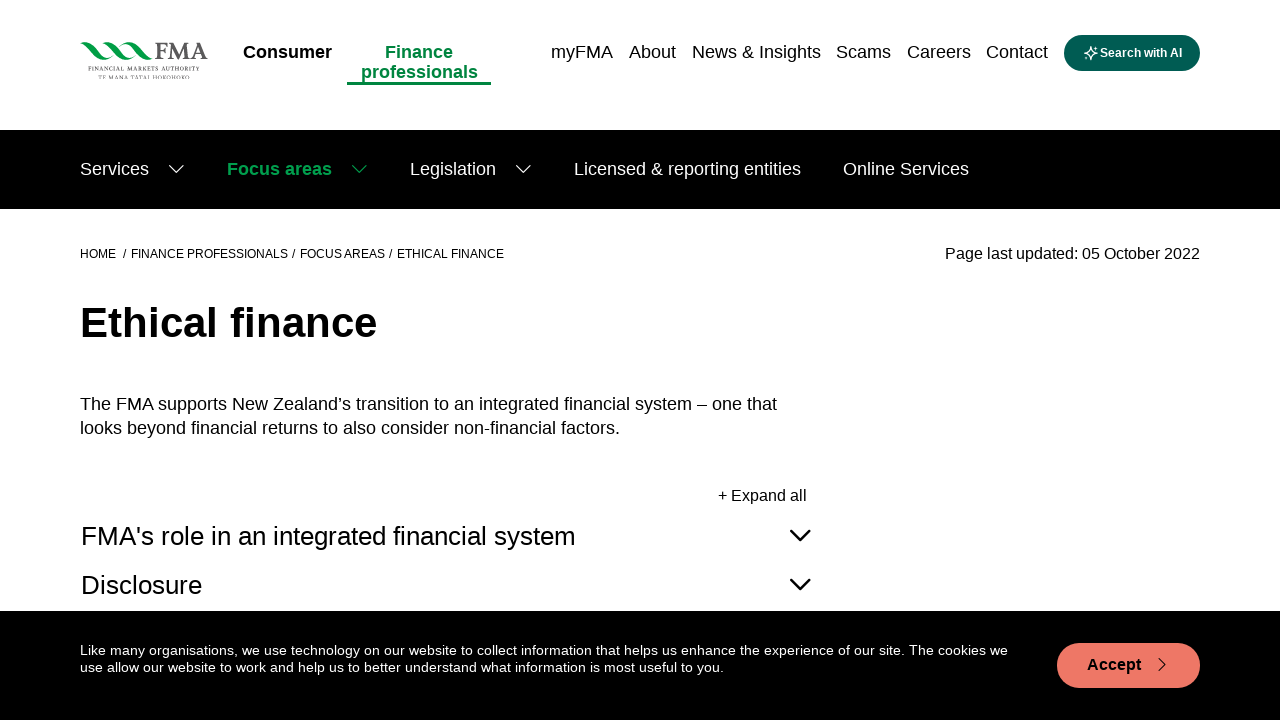

--- FILE ---
content_type: text/html; charset=utf-8
request_url: https://www.fma.govt.nz/business/focus-areas/ethical-finance/
body_size: 19651
content:
<!doctype html>
<html class="no-js" lang="en-NZ">
    <head>
        

        <base href="https://www.fma.govt.nz/"><!--[if lte IE 6]></base><![endif]-->
        <title>Ethical investing | FMA Focus Areas | Financial Markets Authority</title>
        <meta name="generator" content="Silverstripe CMS 5.3">
<meta http-equiv="Content-Type" content="text/html; charset=utf-8">
<meta name="description" content="The FMA supports ethical finance and New Zealand’s transition to an integrated financial system – one that looks beyond financial returns to also consider non-financial factors. Read more about our role in an integrated financial system on this page."><meta name="Description" content="The FMA supports ethical finance and New Zealand’s transition to an integrated financial system – one that looks beyond financial returns to also consider non-financial factors. Read more about our role in an integrated financial system on this page."><meta name="Keywords" content="ethical investing; integrated financial systems; ESG; climate related disclosure;">


    <meta property="og:site_name" content="Financial Markets Authority" />
    <meta property="og:locale" content="en_NZ" />

    <meta property="og:title" content="Ethical investing | FMA Focus Areas" />
    <meta name="twitter:title" content="Ethical investing | FMA Focus Areas" />

    
        <meta property="og:description" content="The FMA supports ethical finance and New Zealand’s transition to an integrated financial system – one that looks beyond financial returns to also consider non-financial factors. Read more about our role in an integrated financial system on this page." />
        <meta name="twitter:description" content="The FMA supports ethical finance and New Zealand’s transition to an integrated financial system – one that looks beyond financial returns to also consider non-financial factors. Read more about our role in an integrated financial system on this page." />
    

    <meta property="og:type" content="website" />
    <meta property="og:url" content="https://www.fma.govt.nz/business/focus-areas/ethical-finance/" />

    

        <meta name="viewport" id="viewport" content="width=device-width,minimum-scale=1.0,maximum-scale=10.0,initial-scale=1.0" />
        
        
        
        
    <link rel="shortcut icon" href="https://www.fma.govt.nz/assets/Uploads/favicon.ico" />







        <!-- Hotjar Tracking Code for https://www.fma.govt.nz/ -->
<script type="d99000086fa107d8e9942754-text/javascript">
    (function(h,o,t,j,a,r){
        h.hj=h.hj||function(){(h.hj.q=h.hj.q||[]).push(arguments)};
        h._hjSettings={hjid:1071215,hjsv:6};
        a=o.getElementsByTagName('head')[0];
        r=o.createElement('script');r.async=1;
        r.src=t+h._hjSettings.hjid+j+h._hjSettings.hjsv;
        a.appendChild(r);
    })(window,document,'https://static.hotjar.com/c/hotjar-','.js?sv=');
</script>
        <!-- Meta Pixel Code -->
<script type="d99000086fa107d8e9942754-text/javascript">
!function(f,b,e,v,n,t,s)
{if(f.fbq)return;n=f.fbq=function(){n.callMethod?
n.callMethod.apply(n,arguments):n.queue.push(arguments)};
if(!f._fbq)f._fbq=n;n.push=n;n.loaded=!0;n.version='2.0';
n.queue=[];t=b.createElement(e);t.async=!0;
t.src=v;s=b.getElementsByTagName(e)[0];
s.parentNode.insertBefore(t,s)}(window, document,'script',
'https://connect.facebook.net/en_US/fbevents.js');
fbq('init', '452280167847425');
fbq('track', 'PageView');
</script>
<noscript><img height="1" width="1" style="display:none"
src="https://www.facebook.com/tr?id=452280167847425&ev=PageView&noscript=1"
/></noscript>
<!-- End Meta Pixel Code -->

    <link rel="stylesheet" type="text/css" href="/_resources/themes/fma3/dist/css/main.css?m=1768608649">
<link rel="stylesheet" type="text/css" href="/_resources/themes/fma3/dist/css/jquery-ui.min.css?m=1768608649">
</head>
    <body class="Datacom\FmaSite\PageTypes\NewBasePage">
        

        
        <a name="page-top"></a>
        
        
        <header role="banner">
            
  <div class="main-navigation">
    <div class="container">
      <div class="row">
        <div class="col-xl-9">
          <div class="main-navigation__container">
            <a class="main-navigation__logo-link" href="/"><img class="main-navigation__logo" src="/_resources/themes/fma3/images/FMA_Horizontal_RGB_SVG.svg?m=1768608649" alt="Financial Markets Authority logo"/></a>
            <div class="main-navigation__menu-items">

              <ul class="main-navigation__menu-items-left" role="menu">
                
                  
                    
<li role="menuitem" class="main-navigation__menu-item main-navigation__menu-item--first main-navigation__menu-item--1">
  <a href="/consumer/"  class="main-navigation__menu-item-link main-navigation__menu-item-link--first ">
    <span class="main-navigation__menu-item-title ">Consumer</span>
    <span class="main-navigation__menu-item-title-tereo "></span>
  </a>
</li>


                  
                
                  
                    
<li role="menuitem" class="main-navigation__menu-item main-navigation__menu-item-- main-navigation__menu-item--2">
  <a href="/business/"  class="main-navigation__menu-item-link main-navigation__menu-item-link-- ">
    <span class="main-navigation__menu-item-title  main-navigation__menu-item-title--active">Finance professionals</span>
    <span class="main-navigation__menu-item-title-tereo "></span>
  </a>
</li>


                  
                
                  
                
                  
                
                  
                
                  
                
                  
                
                  
                
              </ul>

              <ul class="main-navigation__menu-items-right" role="menu">
                
                  
                
                  
                
                  
                    
<li role="menuitem" class="main-navigation__menu-item main-navigation__menu-item-- main-navigation__menu-item--3">
  <a href="https://services.fma.govt.nz"  class="main-navigation__menu-item-link main-navigation__menu-item-link-- " target="_blank">
    <span class="main-navigation__menu-item-title ">myFMA</span>
    <span class="main-navigation__menu-item-title-tereo "></span>
  </a>
</li>


                  
                
                  
                    
<li role="menuitem" class="main-navigation__menu-item main-navigation__menu-item-- main-navigation__menu-item--4">
  <a href="/about-us/"  class="main-navigation__menu-item-link main-navigation__menu-item-link-- ">
    <span class="main-navigation__menu-item-title ">About</span>
    <span class="main-navigation__menu-item-title-tereo "></span>
  </a>
</li>


                  
                
                  
                    
<li role="menuitem" class="main-navigation__menu-item main-navigation__menu-item-- main-navigation__menu-item--5">
  <a href="/news/"  class="main-navigation__menu-item-link main-navigation__menu-item-link-- ">
    <span class="main-navigation__menu-item-title ">News &amp; Insights</span>
    <span class="main-navigation__menu-item-title-tereo "></span>
  </a>
</li>


                  
                
                  
                    
<li role="menuitem" class="main-navigation__menu-item main-navigation__menu-item-- main-navigation__menu-item--6">
  <a href="/scams/"  class="main-navigation__menu-item-link main-navigation__menu-item-link-- ">
    <span class="main-navigation__menu-item-title ">Scams</span>
    <span class="main-navigation__menu-item-title-tereo "></span>
  </a>
</li>


                  
                
                  
                    
<li role="menuitem" class="main-navigation__menu-item main-navigation__menu-item-- main-navigation__menu-item--7">
  <a href="https://careers.fma.govt.nz/home"  class="main-navigation__menu-item-link main-navigation__menu-item-link-- " target="_blank">
    <span class="main-navigation__menu-item-title ">Careers</span>
    <span class="main-navigation__menu-item-title-tereo "></span>
  </a>
</li>


                  
                
                  
                    
<li role="menuitem" class="main-navigation__menu-item main-navigation__menu-item--last main-navigation__menu-item--8">
  <a href="/contact/"  class="main-navigation__menu-item-link main-navigation__menu-item-link--last " target="_blank">
    <span class="main-navigation__menu-item-title ">Contact</span>
    <span class="main-navigation__menu-item-title-tereo "></span>
  </a>
</li>


                  
                
                  <button class="main-navigation__search-button" aria-label="toggle search" type="button">
                      <img class="main-navigation__search-ai-icon"
                           src="/_resources/themes/fma3/images/ai.svg?m=1768608649"
                           alt="ai icon"
                      /><span class="main-navigation__search-button-text">Search with AI</span>
                  </button>
			      <a href="/business/focus-areas/ethical-finance/#" class="main-navigation__mobile-menu-trigger d-lg-none d-xl-none d-md-inline-block d-sm-inline-block" title="toggle search" aria-label="toggle search"><i class="bi bi-list"></i></a>
              </ul>
            </div>
          </div>
        </div>
      </div>
    </div>
    
    <ul class="menu mobile-menu d-lg-none d-xl-none">
        <li class="mobile-menu__inactive-top-area mobile-menu__inactive-top-area--has-children">
            <ul>
                
                    
                        <li class="mobile-menu__inactive-top-area-menu-item mobile-menu__inactive-top-area-menu-item--first">
                            <a class="mobile-menu__inactive-top-area-menu-item-link-wrap "
                               href="/consumer/">
                                <span
                                    class="mobile-menu__inactive-top-area-menu-item-menu-title">Consumer</span>
                                <span
                                    class="mobile-menu__inactive-top-area-menu-item-title-tereo "></span>
                            </a>
                        </li>
                    
                
                    
                        <li class="mobile-menu__inactive-top-area-menu-item">
                            <a class="mobile-menu__inactive-top-area-menu-item-link-wrap "
                               href="/business/">
                                <span
                                    class="mobile-menu__inactive-top-area-menu-item-menu-title">Finance professionals</span>
                                <span
                                    class="mobile-menu__inactive-top-area-menu-item-title-tereo "></span>
                            </a>
                        </li>
                    
                
                    
                
                    
                
                    
                
                    
                
                    
                
                    
                
            </ul>
            <button class="mobile-menu__inactive-top-area-close-btn" title="close mobile menu"
                    aria-label="close mobile menu"><i class="bi bi-x"></i></button>
        </li>
        
            <li class="mobile-menu__menu-item mobile-menu__menu-item--clickable-link mobile-menu__menu-item--level-1-link mobile-menu__menu-item--page-consumer">
    <button class="mobile-menu__menu-item-back-button"><i class="bi bi-chevron-left"></i> Back</button>

    <a class="mobile-menu__menu-item-link-wrap"
       href="/consumer/">
        <span class="mobile-menu__menu-item-link-wrap-title-text">Consumer</span>
        <span class="mobile-menu__menu-item-link-wrap-title-tereo"></span>
    </a>
    
        <button class="mobile-menu__menu-item-submenu-btn mobile-menu__menu-item-submenu-btn--level-1-btn"
                title="open submenu Consumer" aria-label="open submenu Consumer"><i
            class="bi bi-chevron-right"></i></button>
        <ul class="mobile-menu__menu-item-child-menu">
            
                <li class="mobile-menu__menu-item--clickable-link mobile-menu__menu-item--level-x-link has-children pl-4">
    <a class=""
       href="/consumer/investing/">Investing</a>
    
        <button class="mobile-menu__menu-item-submenu-btn" title="open submenu Investing"
                aria-label="open submenu Investing"><i class="bi bi-chevron-right"></i>
        </button>
        <ul class="mobile-menu__menu-item-child-menu">
            
                <li class="mobile-menu__menu-item--clickable-link mobile-menu__menu-item--level-x-link has-children pl-4">
    <a class=""
       href="/consumer/investing/investing-basics/">Investing basics</a>
    
        <button class="mobile-menu__menu-item-submenu-btn" title="open submenu Investing basics"
                aria-label="open submenu Investing basics"><i class="bi bi-chevron-right"></i>
        </button>
        <ul class="mobile-menu__menu-item-child-menu">
            
                <li class="mobile-menu__menu-item--clickable-link mobile-menu__menu-item--level-x-link pl-4">
    <a class=""
       href="/consumer/investing/investing-basics/misleading-advertising-of-investment-products/">Misleading advertising of investment products</a>
    
</li>

            
                <li class="mobile-menu__menu-item--clickable-link mobile-menu__menu-item--level-x-link pl-4">
    <a class=""
       href="/consumer/investing/investing-basics/mary-holm-introductory-guide-to-investing/">Mary Holm’s introductory guide to investing</a>
    
</li>

            
        </ul>
    
</li>

            
                <li class="mobile-menu__menu-item--clickable-link mobile-menu__menu-item--level-x-link pl-4">
    <a class=""
       href="/consumer/investing/deciding-how-to-invest/">Deciding how to invest</a>
    
</li>

            
                <li class="mobile-menu__menu-item--clickable-link mobile-menu__menu-item--level-x-link pl-4">
    <a class=""
       href="/consumer/investing/ethical-investing/">Ethical investing</a>
    
</li>

            
                <li class="mobile-menu__menu-item--clickable-link mobile-menu__menu-item--level-x-link pl-4">
    <a class=""
       href="/consumer/investing/managing-your-investment/">Managing your investment </a>
    
</li>

            
                <li class="mobile-menu__menu-item--clickable-link mobile-menu__menu-item--level-x-link has-children pl-4">
    <a class=""
       href="/consumer/investing/online-investing-platforms/">Online investing platforms</a>
    
        <button class="mobile-menu__menu-item-submenu-btn" title="open submenu Online investing platforms"
                aria-label="open submenu Online investing platforms"><i class="bi bi-chevron-right"></i>
        </button>
        <ul class="mobile-menu__menu-item-child-menu">
            
                <li class="mobile-menu__menu-item--clickable-link mobile-menu__menu-item--level-x-link pl-4">
    <a class=""
       href="/consumer/investing/online-investing-platforms/choosing-an-online-investing-platform/">Choosing an online investing platform</a>
    
</li>

            
                <li class="mobile-menu__menu-item--clickable-link mobile-menu__menu-item--level-x-link pl-4">
    <a class=""
       href="/consumer/investing/online-investing-platforms/using-an-investing-platform/">Using an investing platform</a>
    
</li>

            
                <li class="mobile-menu__menu-item--clickable-link mobile-menu__menu-item--level-x-link pl-4">
    <a class=""
       href="/consumer/investing/online-investing-platforms/understanding-the-risks/">Understanding the risks </a>
    
</li>

            
                <li class="mobile-menu__menu-item--clickable-link mobile-menu__menu-item--level-x-link pl-4">
    <a class=""
       href="/consumer/investing/online-investing-platforms/the-5-ds-of-diy-investing/">The 5 D’s of DIY investing</a>
    
</li>

            
        </ul>
    
</li>

            
                <li class="mobile-menu__menu-item--clickable-link mobile-menu__menu-item--level-x-link has-children pl-4">
    <a class=""
       href="/consumer/investing/types-of-investments/">Types of investments</a>
    
        <button class="mobile-menu__menu-item-submenu-btn" title="open submenu Types of investments"
                aria-label="open submenu Types of investments"><i class="bi bi-chevron-right"></i>
        </button>
        <ul class="mobile-menu__menu-item-child-menu">
            
                <li class="mobile-menu__menu-item--clickable-link mobile-menu__menu-item--level-x-link pl-4">
    <a class=""
       href="/consumer/investing/types-of-investments/bank-regulatory-capital/">Bank regulatory capital</a>
    
</li>

            
                <li class="mobile-menu__menu-item--clickable-link mobile-menu__menu-item--level-x-link pl-4">
    <a class=""
       href="/consumer/investing/types-of-investments/binary-options/">Binary options</a>
    
</li>

            
                <li class="mobile-menu__menu-item--clickable-link mobile-menu__menu-item--level-x-link pl-4">
    <a class=""
       href="/consumer/investing/types-of-investments/bonds/">Bonds</a>
    
</li>

            
                <li class="mobile-menu__menu-item--clickable-link mobile-menu__menu-item--level-x-link pl-4">
    <a class=""
       href="/consumer/investing/types-of-investments/cash-investments/">Cash investments</a>
    
</li>

            
                <li class="mobile-menu__menu-item--clickable-link mobile-menu__menu-item--level-x-link pl-4">
    <a class=""
       href="/consumer/investing/types-of-investments/crowdfunding/">Crowdfunding</a>
    
</li>

            
                <li class="mobile-menu__menu-item--clickable-link mobile-menu__menu-item--level-x-link pl-4">
    <a class=""
       href="/consumer/investing/types-of-investments/cryptocurrencies/">Cryptocurrencies</a>
    
</li>

            
                <li class="mobile-menu__menu-item--clickable-link mobile-menu__menu-item--level-x-link pl-4">
    <a class=""
       href="/consumer/investing/types-of-investments/derivatives/">Derivatives</a>
    
</li>

            
                <li class="mobile-menu__menu-item--clickable-link mobile-menu__menu-item--level-x-link pl-4">
    <a class=""
       href="/consumer/investing/types-of-investments/exchange-traded-funds/">Exchange-traded funds</a>
    
</li>

            
                <li class="mobile-menu__menu-item--clickable-link mobile-menu__menu-item--level-x-link pl-4">
    <a class=""
       href="/consumer/investing/types-of-investments/foreign-exchange-trading/">Foreign exchange trading</a>
    
</li>

            
                <li class="mobile-menu__menu-item--clickable-link mobile-menu__menu-item--level-x-link pl-4">
    <a class=""
       href="/consumer/investing/types-of-investments/commodities/">Gold and other commodities</a>
    
</li>

            
                <li class="mobile-menu__menu-item--clickable-link mobile-menu__menu-item--level-x-link pl-4">
    <a class=""
       href="/consumer/investing/types-of-investments/software-packages-and-seminars/">Investment software packages and seminars</a>
    
</li>

            
                <li class="mobile-menu__menu-item--clickable-link mobile-menu__menu-item--level-x-link pl-4">
    <a class=""
       href="/consumer/investing/types-of-investments/managed-funds/">Managed funds</a>
    
</li>

            
                <li class="mobile-menu__menu-item--clickable-link mobile-menu__menu-item--level-x-link pl-4">
    <a class=""
       href="/consumer/investing/types-of-investments/peer-to-peer/">Peer-to-peer lending</a>
    
</li>

            
                <li class="mobile-menu__menu-item--clickable-link mobile-menu__menu-item--level-x-link pl-4">
    <a class=""
       href="/consumer/investing/types-of-investments/property-investment/">Property investment</a>
    
</li>

            
                <li class="mobile-menu__menu-item--clickable-link mobile-menu__menu-item--level-x-link pl-4">
    <a class=""
       href="/consumer/investing/types-of-investments/property-syndicates/">Property syndicates</a>
    
</li>

            
                <li class="mobile-menu__menu-item--clickable-link mobile-menu__menu-item--level-x-link pl-4">
    <a class=""
       href="/consumer/investing/types-of-investments/shares/">Shares</a>
    
</li>

            
                <li class="mobile-menu__menu-item--clickable-link mobile-menu__menu-item--level-x-link pl-4">
    <a class=""
       href="/consumer/investing/types-of-investments/wholesale-investors/">Wholesale investments</a>
    
</li>

            
        </ul>
    
</li>

            
        </ul>
    
</li>

            
                <li class="mobile-menu__menu-item--clickable-link mobile-menu__menu-item--level-x-link has-children pl-4">
    <a class=""
       href="/consumer/getting-advice/">Getting advice</a>
    
        <button class="mobile-menu__menu-item-submenu-btn" title="open submenu Getting advice"
                aria-label="open submenu Getting advice"><i class="bi bi-chevron-right"></i>
        </button>
        <ul class="mobile-menu__menu-item-child-menu">
            
                <li class="mobile-menu__menu-item--clickable-link mobile-menu__menu-item--level-x-link pl-4">
    <a class=""
       href="/consumer/getting-advice/finding-an-adviser/">How do I find an adviser? </a>
    
</li>

            
                <li class="mobile-menu__menu-item--clickable-link mobile-menu__menu-item--level-x-link pl-4">
    <a class=""
       href="/consumer/getting-advice/working-with-a-financial-adviser/">Working with a financial adviser</a>
    
</li>

            
                <li class="mobile-menu__menu-item--clickable-link mobile-menu__menu-item--level-x-link pl-4">
    <a class=""
       href="/consumer/getting-advice/what-to-expect-from-your-financial-adviser/">What to expect from your financial adviser</a>
    
</li>

            
                <li class="mobile-menu__menu-item--clickable-link mobile-menu__menu-item--level-x-link pl-4">
    <a class=""
       href="/consumer/getting-advice/problems-with-your-adviser/">Problems with your financial adviser</a>
    
</li>

            
                <li class="mobile-menu__menu-item--clickable-link mobile-menu__menu-item--level-x-link pl-4">
    <a class=""
       href="/consumer/getting-advice/mortgage-advice/">Mortgage advice</a>
    
</li>

            
                <li class="mobile-menu__menu-item--clickable-link mobile-menu__menu-item--level-x-link pl-4">
    <a class=""
       href="/consumer/getting-advice/insurance-advice/">Insurance advice</a>
    
</li>

            
                <li class="mobile-menu__menu-item--clickable-link mobile-menu__menu-item--level-x-link pl-4">
    <a class=""
       href="/consumer/getting-advice/investment-advice/">Investment advice</a>
    
</li>

            
        </ul>
    
</li>

            
                <li class="mobile-menu__menu-item--clickable-link mobile-menu__menu-item--level-x-link has-children pl-4">
    <a class=""
       href="/consumer/everyday-finance/">Everyday finance</a>
    
        <button class="mobile-menu__menu-item-submenu-btn" title="open submenu Everyday finance"
                aria-label="open submenu Everyday finance"><i class="bi bi-chevron-right"></i>
        </button>
        <ul class="mobile-menu__menu-item-child-menu">
            
                <li class="mobile-menu__menu-item--clickable-link mobile-menu__menu-item--level-x-link pl-4">
    <a class=""
       href="/consumer/everyday-finance/banking/">Banking</a>
    
</li>

            
                <li class="mobile-menu__menu-item--clickable-link mobile-menu__menu-item--level-x-link pl-4">
    <a class=""
       href="/consumer/everyday-finance/insurance/">Insurance</a>
    
</li>

            
                <li class="mobile-menu__menu-item--clickable-link mobile-menu__menu-item--level-x-link pl-4">
    <a class=""
       href="/consumer/everyday-finance/disputes-and-consumer-protection/">Disputes and consumer protection</a>
    
</li>

            
                <li class="mobile-menu__menu-item--clickable-link mobile-menu__menu-item--level-x-link pl-4">
    <a class=""
       href="/consumer/everyday-finance/non-bank-deposit-takers/">Non-bank deposit takers</a>
    
</li>

            
        </ul>
    
</li>

            
                <li class="mobile-menu__menu-item--clickable-link mobile-menu__menu-item--level-x-link has-children pl-4">
    <a class=""
       href="/consumer/kiwisaver-and-superannuation/">KiwiSaver &amp; Superannuation</a>
    
        <button class="mobile-menu__menu-item-submenu-btn" title="open submenu KiwiSaver &amp; Superannuation"
                aria-label="open submenu KiwiSaver &amp; Superannuation"><i class="bi bi-chevron-right"></i>
        </button>
        <ul class="mobile-menu__menu-item-child-menu">
            
                <li class="mobile-menu__menu-item--clickable-link mobile-menu__menu-item--level-x-link has-children pl-4">
    <a class=""
       href="/consumer/kiwisaver-and-superannuation/about-kiwisaver/">KiwiSaver</a>
    
        <button class="mobile-menu__menu-item-submenu-btn" title="open submenu KiwiSaver"
                aria-label="open submenu KiwiSaver"><i class="bi bi-chevron-right"></i>
        </button>
        <ul class="mobile-menu__menu-item-child-menu">
            
                <li class="mobile-menu__menu-item--clickable-link mobile-menu__menu-item--level-x-link pl-4">
    <a class=""
       href="/consumer/kiwisaver-and-superannuation/about-kiwisaver/kiwisaver-default-funds/">KiwiSaver default funds</a>
    
</li>

            
                <li class="mobile-menu__menu-item--clickable-link mobile-menu__menu-item--level-x-link pl-4">
    <a class=""
       href="/consumer/kiwisaver-and-superannuation/about-kiwisaver/kiwisaver-projections/">KiwiSaver projections</a>
    
</li>

            
                <li class="mobile-menu__menu-item--clickable-link mobile-menu__menu-item--level-x-link pl-4">
    <a class=""
       href="/consumer/kiwisaver-and-superannuation/about-kiwisaver/case-studies-kiwisaver-retirement-projections/">KiwiSaver retirement projections: Case Studies</a>
    
</li>

            
        </ul>
    
</li>

            
                <li class="mobile-menu__menu-item--clickable-link mobile-menu__menu-item--level-x-link pl-4">
    <a class=""
       href="/consumer/kiwisaver-and-superannuation/superannuation-products/">Superannuation products</a>
    
</li>

            
        </ul>
    
</li>

            
                <li class="mobile-menu__menu-item--clickable-link mobile-menu__menu-item--level-x-link pl-4">
    <a class=""
       href="/consumer/unregistered-businesses/">Unregistered businesses</a>
    
</li>

            
        </ul>
    
    
        <a href="/document-library/" class="mobile-menu__document-library-link">Document
            library</a>
    
</li>

        
            <li class="mobile-menu__menu-item mobile-menu__menu-item--clickable-link mobile-menu__menu-item--level-1-link mobile-menu__menu-item--page-business mobile-menu__menu-item--hide1 mobile-menu__menu-item--primary-green">
    <button class="mobile-menu__menu-item-back-button"><i class="bi bi-chevron-left"></i> Back</button>

    <a class="mobile-menu__menu-item-link-wrap"
       href="/business/">
        <span class="mobile-menu__menu-item-link-wrap-title-text">Finance professionals</span>
        <span class="mobile-menu__menu-item-link-wrap-title-tereo"></span>
    </a>
    
        <button class="mobile-menu__menu-item-submenu-btn mobile-menu__menu-item-submenu-btn--level-1-btn"
                title="open submenu Finance professionals" aria-label="open submenu Finance professionals"><i
            class="bi bi-chevron-right"></i></button>
        <ul class="mobile-menu__menu-item-child-menu">
            
                <li class="mobile-menu__menu-item--clickable-link mobile-menu__menu-item--level-x-link has-children pl-4">
    <a class=""
       href="/business/services/">Services</a>
    
        <button class="mobile-menu__menu-item-submenu-btn" title="open submenu Services"
                aria-label="open submenu Services"><i class="bi bi-chevron-right"></i>
        </button>
        <ul class="mobile-menu__menu-item-child-menu">
            
                <li class="mobile-menu__menu-item--clickable-link mobile-menu__menu-item--level-x-link pl-4">
    <a class=""
       href="/business/services/accredited-bodies/">Accredited bodies</a>
    
</li>

            
                <li class="mobile-menu__menu-item--clickable-link mobile-menu__menu-item--level-x-link pl-4">
    <a class=""
       href="/business/services/administrators-of-financial-benchmarks/">Administrators of financial benchmarks</a>
    
</li>

            
                <li class="mobile-menu__menu-item--clickable-link mobile-menu__menu-item--level-x-link has-children pl-4">
    <a class=""
       href="/business/services/auditors/">Auditors</a>
    
        <button class="mobile-menu__menu-item-submenu-btn" title="open submenu Auditors"
                aria-label="open submenu Auditors"><i class="bi bi-chevron-right"></i>
        </button>
        <ul class="mobile-menu__menu-item-child-menu">
            
                <li class="mobile-menu__menu-item--clickable-link mobile-menu__menu-item--level-x-link pl-4">
    <a class=""
       href="/business/services/auditors/auditor-oversight-committee/">Auditor Oversight Committee (AOC)</a>
    
</li>

            
                <li class="mobile-menu__menu-item--clickable-link mobile-menu__menu-item--level-x-link pl-4">
    <a class=""
       href="/business/services/auditors/approved-professional-courses-in-auditing/">Approved professional courses in auditing</a>
    
</li>

            
                <li class="mobile-menu__menu-item--clickable-link mobile-menu__menu-item--level-x-link pl-4">
    <a class=""
       href="/business/services/auditors/approved-professional-courses-in-commercial-law-and-taxation/">Approved professional courses in commercial law and taxation</a>
    
</li>

            
        </ul>
    
</li>

            
                <li class="mobile-menu__menu-item--clickable-link mobile-menu__menu-item--level-x-link pl-4">
    <a class=""
       href="/business/services/authorised-body-under-a-financial-advice-provider-licence/">Authorised body under a financial advice provider licence</a>
    
</li>

            
                <li class="mobile-menu__menu-item--clickable-link mobile-menu__menu-item--level-x-link pl-4">
    <a class=""
       href="/business/services/client-money-or-property-services-provider/">Client money or property services provider </a>
    
</li>

            
                <li class="mobile-menu__menu-item--clickable-link mobile-menu__menu-item--level-x-link has-children pl-4">
    <a class=""
       href="/business/services/climate-reporting-entities/">Climate Reporting Entities (CREs)</a>
    
        <button class="mobile-menu__menu-item-submenu-btn" title="open submenu Climate Reporting Entities (CREs)"
                aria-label="open submenu Climate Reporting Entities (CREs)"><i class="bi bi-chevron-right"></i>
        </button>
        <ul class="mobile-menu__menu-item-child-menu">
            
                <li class="mobile-menu__menu-item--clickable-link mobile-menu__menu-item--level-x-link pl-4">
    <a class=""
       href="/business/services/climate-reporting-entities/no-action-relief-for-cre/">‘No action’ relief for climate reporting entities due to be relieved of mandatory reporting </a>
    
</li>

            
        </ul>
    
</li>

            
                <li class="mobile-menu__menu-item--clickable-link mobile-menu__menu-item--level-x-link pl-4">
    <a class=""
       href="/business/services/crowdfunding/">Crowdfunding service providers</a>
    
</li>

            
                <li class="mobile-menu__menu-item--clickable-link mobile-menu__menu-item--level-x-link pl-4">
    <a class=""
       href="/business/services/cryptocurrencies/">Crypto asset service providers</a>
    
</li>

            
                <li class="mobile-menu__menu-item--clickable-link mobile-menu__menu-item--level-x-link pl-4">
    <a class=""
       href="/business/services/directors/">Directors</a>
    
</li>

            
                <li class="mobile-menu__menu-item--clickable-link mobile-menu__menu-item--level-x-link pl-4">
    <a class=""
       href="/business/services/derivatives-issuers/">Derivatives issuers</a>
    
</li>

            
                <li class="mobile-menu__menu-item--clickable-link mobile-menu__menu-item--level-x-link pl-4">
    <a class=""
       href="/business/services/dims/">Discretionary Investment Management Service (DIMS)</a>
    
</li>

            
                <li class="mobile-menu__menu-item--clickable-link mobile-menu__menu-item--level-x-link pl-4">
    <a class=""
       href="/business/services/e-money/">e-money and payment service providers</a>
    
</li>

            
                <li class="mobile-menu__menu-item--clickable-link mobile-menu__menu-item--level-x-link has-children pl-4">
    <a class=""
       href="/business/services/financial-advice-provider/">Financial advice provider </a>
    
        <button class="mobile-menu__menu-item-submenu-btn" title="open submenu Financial Advice Provider (FAP)"
                aria-label="open submenu Financial Advice Provider (FAP)"><i class="bi bi-chevron-right"></i>
        </button>
        <ul class="mobile-menu__menu-item-child-menu">
            
                <li class="mobile-menu__menu-item--clickable-link mobile-menu__menu-item--level-x-link pl-4">
    <a class=""
       href="/business/services/financial-advice-provider/explore-your-options/">Explore your Financial Advice Provider (FAP) options</a>
    
</li>

            
                <li class="mobile-menu__menu-item--clickable-link mobile-menu__menu-item--level-x-link has-children pl-4">
    <a class=""
       href="/business/services/financial-advice-provider/getting-prepared/">How to operate</a>
    
        <button class="mobile-menu__menu-item-submenu-btn" title="open submenu How to operate"
                aria-label="open submenu How to operate"><i class="bi bi-chevron-right"></i>
        </button>
        <ul class="mobile-menu__menu-item-child-menu">
            
                <li class="mobile-menu__menu-item--clickable-link mobile-menu__menu-item--level-x-link pl-4">
    <a class=""
       href="/business/services/financial-advice-provider/getting-prepared/advice-on-behalf-of-someone/">Providing advice on behalf of someone else</a>
    
</li>

            
                <li class="mobile-menu__menu-item--clickable-link mobile-menu__menu-item--level-x-link pl-4">
    <a class=""
       href="/business/services/financial-advice-provider/getting-prepared/single-adviser/">Single adviser business</a>
    
</li>

            
                <li class="mobile-menu__menu-item--clickable-link mobile-menu__menu-item--level-x-link pl-4">
    <a class=""
       href="/business/services/financial-advice-provider/getting-prepared/with-financial-advisers/">Business or individual with financial advisers</a>
    
</li>

            
                <li class="mobile-menu__menu-item--clickable-link mobile-menu__menu-item--level-x-link pl-4">
    <a class=""
       href="/business/services/financial-advice-provider/getting-prepared/financial-advisers-n-nominated-rep/">Business with financial advisers and nominated representatives </a>
    
</li>

            
                <li class="mobile-menu__menu-item--clickable-link mobile-menu__menu-item--level-x-link pl-4">
    <a class=""
       href="/business/services/financial-advice-provider/getting-prepared/with-nominated-rep/">Business with nominated representatives </a>
    
</li>

            
        </ul>
    
</li>

            
                <li class="mobile-menu__menu-item--clickable-link mobile-menu__menu-item--level-x-link pl-4">
    <a class=""
       href="/business/services/financial-advice-provider/financial-advice-provider-licensing/">Financial Advice Provider licensing</a>
    
</li>

            
                <li class="mobile-menu__menu-item--clickable-link mobile-menu__menu-item--level-x-link pl-4">
    <a class=""
       href="/business/services/financial-advice-provider/fap-regulatory-returns/">Financial Advice Providers Regulatory Returns</a>
    
</li>

            
        </ul>
    
</li>

            
                <li class="mobile-menu__menu-item--clickable-link mobile-menu__menu-item--level-x-link has-children pl-4">
    <a class=""
       href="/business/services/financial-adviser/">Financial adviser</a>
    
        <button class="mobile-menu__menu-item-submenu-btn" title="open submenu Financial adviser"
                aria-label="open submenu Financial adviser"><i class="bi bi-chevron-right"></i>
        </button>
        <ul class="mobile-menu__menu-item-child-menu">
            
                <li class="mobile-menu__menu-item--clickable-link mobile-menu__menu-item--level-x-link pl-4">
    <a class=""
       href="/business/services/financial-adviser/investment-planning-and-financial-advice/">Investment planning and financial advice </a>
    
</li>

            
        </ul>
    
</li>

            
                <li class="mobile-menu__menu-item--clickable-link mobile-menu__menu-item--level-x-link has-children pl-4">
    <a class=""
       href="/business/services/financial-institutions/">Financial Institutions</a>
    
        <button class="mobile-menu__menu-item-submenu-btn" title="open submenu Financial Institutions"
                aria-label="open submenu Financial Institutions"><i class="bi bi-chevron-right"></i>
        </button>
        <ul class="mobile-menu__menu-item-child-menu">
            
                <li class="mobile-menu__menu-item--clickable-link mobile-menu__menu-item--level-x-link pl-4">
    <a class=""
       href="/business/services/financial-institutions/financial-institution-licensing/">Financial Institution licensing</a>
    
</li>

            
                <li class="mobile-menu__menu-item--clickable-link mobile-menu__menu-item--level-x-link pl-4">
    <a class=""
       href="/business/services/financial-institutions/fair-conduct-programme/">Fair Conduct Programme</a>
    
</li>

            
                <li class="mobile-menu__menu-item--clickable-link mobile-menu__menu-item--level-x-link pl-4">
    <a class=""
       href="/business/services/financial-institutions/financial-institution-licensing-faqs/">Financial institution licensing FAQs</a>
    
</li>

            
                <li class="mobile-menu__menu-item--clickable-link mobile-menu__menu-item--level-x-link pl-4">
    <a class=""
       href="/business/services/financial-institutions/sales-incentive-faqs/">Sales incentive FAQs</a>
    
</li>

            
                <li class="mobile-menu__menu-item--clickable-link mobile-menu__menu-item--level-x-link pl-4">
    <a class=""
       href="/business/services/financial-institutions/financial-institution-regulatory-returns/">Financial institution regulatory returns</a>
    
</li>

            
                <li class="mobile-menu__menu-item--clickable-link mobile-menu__menu-item--level-x-link pl-4">
    <a class=""
       href="/business/services/financial-institutions/fma-letter-sent-to-financial-institutions/">FMA letter sent to entities licensed under the Conduct of Financial Institutions regime (CoFI)</a>
    
</li>

            
                <li class="mobile-menu__menu-item--clickable-link mobile-menu__menu-item--level-x-link pl-4">
    <a class=""
       href="/business/services/financial-institutions/fma-letter-to-insurers/">FMA Letter to Insurers Regarding Incentive Structures and Fair Conduct Obligations</a>
    
</li>

            
                <li class="mobile-menu__menu-item--clickable-link mobile-menu__menu-item--level-x-link pl-4">
    <a class=""
       href="/business/services/financial-institutions/fma-letter-sent-to-banks-and-non-bank-deposit-takers/">FMA letter sent to banks and non-bank deposit takers regarding mortgage fraud</a>
    
</li>

            
        </ul>
    
</li>

            
                <li class="mobile-menu__menu-item--clickable-link mobile-menu__menu-item--level-x-link has-children pl-4">
    <a class=""
       href="/business/services/financial-market-infrastructures/">Financial market infrastructures</a>
    
        <button class="mobile-menu__menu-item-submenu-btn" title="open submenu Financial market infrastructures"
                aria-label="open submenu Financial market infrastructures"><i class="bi bi-chevron-right"></i>
        </button>
        <ul class="mobile-menu__menu-item-child-menu">
            
                <li class="mobile-menu__menu-item--clickable-link mobile-menu__menu-item--level-x-link pl-4">
    <a class=""
       href="/business/services/financial-market-infrastructures/standards-for-designated-fmis/">Standards for designated Financial Market Infrastructures</a>
    
</li>

            
        </ul>
    
</li>

            
                <li class="mobile-menu__menu-item--clickable-link mobile-menu__menu-item--level-x-link pl-4">
    <a class=""
       href="/business/services/independent-trustees/">Independent trustees</a>
    
</li>

            
                <li class="mobile-menu__menu-item--clickable-link mobile-menu__menu-item--level-x-link pl-4">
    <a class=""
       href="/business/services/interposed-persons/">Interposed persons under the financial advice regime</a>
    
</li>

            
                <li class="mobile-menu__menu-item--clickable-link mobile-menu__menu-item--level-x-link has-children pl-4">
    <a class=""
       href="/business/services/mis-manager/">Managed investment scheme manager</a>
    
        <button class="mobile-menu__menu-item-submenu-btn" title="open submenu Managed investment scheme manager"
                aria-label="open submenu Managed investment scheme manager"><i class="bi bi-chevron-right"></i>
        </button>
        <ul class="mobile-menu__menu-item-child-menu">
            
                <li class="mobile-menu__menu-item--clickable-link mobile-menu__menu-item--level-x-link pl-4">
    <a class=""
       href="/business/services/mis-manager/licensing-and-registration-guide-for-managed-investment-scheme-mis-managers/">Licensing and registration guide for Managed Investment Scheme (MIS) Managers</a>
    
</li>

            
                <li class="mobile-menu__menu-item--clickable-link mobile-menu__menu-item--level-x-link pl-4">
    <a class=""
       href="/business/services/mis-manager/kiwisaver-exempt-employers/">KiwiSaver exempt employers</a>
    
</li>

            
                <li class="mobile-menu__menu-item--clickable-link mobile-menu__menu-item--level-x-link pl-4">
    <a class=""
       href="/business/services/mis-manager/kiwisaver-annual-statistical-returns/">KiwiSaver annual statistical returns </a>
    
</li>

            
        </ul>
    
</li>

            
                <li class="mobile-menu__menu-item--clickable-link mobile-menu__menu-item--level-x-link has-children pl-4">
    <a class=""
       href="/business/services/market-operators/">Market operators</a>
    
        <button class="mobile-menu__menu-item-submenu-btn" title="open submenu Market operators"
                aria-label="open submenu Market operators"><i class="bi bi-chevron-right"></i>
        </button>
        <ul class="mobile-menu__menu-item-child-menu">
            
                <li class="mobile-menu__menu-item--clickable-link mobile-menu__menu-item--level-x-link pl-4">
    <a class=""
       href="/business/services/market-operators/notices-archive/">Notices archive</a>
    
</li>

            
        </ul>
    
</li>

            
                <li class="mobile-menu__menu-item--clickable-link mobile-menu__menu-item--level-x-link pl-4">
    <a class=""
       href="/business/services/equity-or-debt-issuers/">Offer disclosure for equity and debt offers</a>
    
</li>

            
                <li class="mobile-menu__menu-item--clickable-link mobile-menu__menu-item--level-x-link has-children pl-4">
    <a class=""
       href="/business/services/offer-information/">Offers of financial products</a>
    
        <button class="mobile-menu__menu-item-submenu-btn" title="open submenu Offers of financial products"
                aria-label="open submenu Offers of financial products"><i class="bi bi-chevron-right"></i>
        </button>
        <ul class="mobile-menu__menu-item-child-menu">
            
                <li class="mobile-menu__menu-item--clickable-link mobile-menu__menu-item--level-x-link has-children pl-4">
    <a class=""
       href="/business/services/offer-information/offers-under-the-fmc-act/">Offers under the FMC Act</a>
    
        <button class="mobile-menu__menu-item-submenu-btn" title="open submenu Offers under the FMC Act"
                aria-label="open submenu Offers under the FMC Act"><i class="bi bi-chevron-right"></i>
        </button>
        <ul class="mobile-menu__menu-item-child-menu">
            
                <li class="mobile-menu__menu-item--clickable-link mobile-menu__menu-item--level-x-link pl-4">
    <a class=""
       href="/business/services/offer-information/offers-under-the-fmc-act/waivers/">Waivers</a>
    
</li>

            
        </ul>
    
</li>

            
                <li class="mobile-menu__menu-item--clickable-link mobile-menu__menu-item--level-x-link pl-4">
    <a class=""
       href="/business/services/offer-information/asia-region-funds-passport/">Asia Region Funds Passport </a>
    
</li>

            
                <li class="mobile-menu__menu-item--clickable-link mobile-menu__menu-item--level-x-link pl-4">
    <a class=""
       href="/business/services/offer-information/crowdfunding-issuers/">Crowdfunding issuers</a>
    
</li>

            
                <li class="mobile-menu__menu-item--clickable-link mobile-menu__menu-item--level-x-link pl-4">
    <a class=""
       href="/business/services/offer-information/peer-to-peer-lending-borrowers/">Peer-to-peer lending borrowers</a>
    
</li>

            
                <li class="mobile-menu__menu-item--clickable-link mobile-menu__menu-item--level-x-link pl-4">
    <a class=""
       href="/business/services/offer-information/faqs/">FAQs</a>
    
</li>

            
        </ul>
    
</li>

            
                <li class="mobile-menu__menu-item--clickable-link mobile-menu__menu-item--level-x-link pl-4">
    <a class=""
       href="/business/services/peer-to-peer-lending-providers/">Peer-to-peer lending service providers</a>
    
</li>

            
                <li class="mobile-menu__menu-item--clickable-link mobile-menu__menu-item--level-x-link pl-4">
    <a class=""
       href="/business/services/supervisors/">Supervisors</a>
    
</li>

            
        </ul>
    
</li>

            
                <li class="mobile-menu__menu-item--clickable-link mobile-menu__menu-item--level-x-link has-children pl-4">
    <a class=""
       href="/business/focus-areas/">Focus areas</a>
    
        <button class="mobile-menu__menu-item-submenu-btn" title="open submenu Focus areas"
                aria-label="open submenu Focus areas"><i class="bi bi-chevron-right"></i>
        </button>
        <ul class="mobile-menu__menu-item-child-menu">
            
                <li class="mobile-menu__menu-item--clickable-link mobile-menu__menu-item--level-x-link has-children pl-4">
    <a class=""
       href="/business/focus-areas/amlcft/">AML/CFT </a>
    
        <button class="mobile-menu__menu-item-submenu-btn" title="open submenu AML/CFT "
                aria-label="open submenu AML/CFT "><i class="bi bi-chevron-right"></i>
        </button>
        <ul class="mobile-menu__menu-item-child-menu">
            
                <li class="mobile-menu__menu-item--clickable-link mobile-menu__menu-item--level-x-link pl-4">
    <a class=""
       href="/business/focus-areas/amlcft/reporting-entities/">AML/CFT Reporting Entities </a>
    
</li>

            
                <li class="mobile-menu__menu-item--clickable-link mobile-menu__menu-item--level-x-link pl-4">
    <a class=""
       href="/business/focus-areas/amlcft/amlcft-faqs/">AML/CFT FAQs</a>
    
</li>

            
        </ul>
    
</li>

            
                <li class="mobile-menu__menu-item--clickable-link mobile-menu__menu-item--level-x-link pl-4">
    <a class=""
       href="/business/focus-areas/consultation/">Consultations</a>
    
</li>

            
                <li class="mobile-menu__menu-item--clickable-link mobile-menu__menu-item--level-x-link pl-4">
    <a class="mobile-menu__menu-item-link-wrap--current"
       href="/business/focus-areas/ethical-finance/">Ethical finance</a>
    
</li>

            
                <li class="mobile-menu__menu-item--clickable-link mobile-menu__menu-item--level-x-link has-children pl-4">
    <a class=""
       href="/business/focus-areas/innovation/">Innovation</a>
    
        <button class="mobile-menu__menu-item-submenu-btn" title="open submenu Innovation"
                aria-label="open submenu Innovation"><i class="bi bi-chevron-right"></i>
        </button>
        <ul class="mobile-menu__menu-item-child-menu">
            
                <li class="mobile-menu__menu-item--clickable-link mobile-menu__menu-item--level-x-link pl-4">
    <a class=""
       href="/business/focus-areas/innovation/regulatory-and-licensing-requirements/">Regulatory and Licensing Requirements for Fintech Services </a>
    
</li>

            
                <li class="mobile-menu__menu-item--clickable-link mobile-menu__menu-item--level-x-link pl-4">
    <a class=""
       href="/business/focus-areas/innovation/licensing/">Licensing for Fintech </a>
    
</li>

            
                <li class="mobile-menu__menu-item--clickable-link mobile-menu__menu-item--level-x-link pl-4">
    <a class=""
       href="/business/focus-areas/innovation/sandbox/">FMA’s Regulatory Sandbox Pilot </a>
    
</li>

            
        </ul>
    
</li>

            
                <li class="mobile-menu__menu-item--clickable-link mobile-menu__menu-item--level-x-link pl-4">
    <a class=""
       href="/business/focus-areas/operational-resilience/">Operational Resilience</a>
    
</li>

            
        </ul>
    
</li>

            
                <li class="mobile-menu__menu-item--clickable-link mobile-menu__menu-item--level-x-link has-children pl-4">
    <a class=""
       href="/business/legislation/">Legislation</a>
    
        <button class="mobile-menu__menu-item-submenu-btn" title="open submenu Legislation"
                aria-label="open submenu Legislation"><i class="bi bi-chevron-right"></i>
        </button>
        <ul class="mobile-menu__menu-item-child-menu">
            
                <li class="mobile-menu__menu-item--clickable-link mobile-menu__menu-item--level-x-link pl-4">
    <a class=""
       href="/business/legislation/fmc-act/">Financial Markets Conduct Act (FMC Act)</a>
    
</li>

            
                <li class="mobile-menu__menu-item--clickable-link mobile-menu__menu-item--level-x-link has-children pl-4">
    <a class=""
       href="/business/legislation/conduct-of-financial-institutions-cofi-legislation/">Conduct of Financial Institutions (CoFI) legislation</a>
    
        <button class="mobile-menu__menu-item-submenu-btn" title="open submenu Conduct of Financial Institutions (CoFI) legislation"
                aria-label="open submenu Conduct of Financial Institutions (CoFI) legislation"><i class="bi bi-chevron-right"></i>
        </button>
        <ul class="mobile-menu__menu-item-child-menu">
            
                <li class="mobile-menu__menu-item--clickable-link mobile-menu__menu-item--level-x-link pl-4">
    <a class=""
       href="/business/legislation/conduct-of-financial-institutions-cofi-legislation/key-terms-under-the-cofi-regime/">Key terms under the CoFI regime</a>
    
</li>

            
        </ul>
    
</li>

            
                <li class="mobile-menu__menu-item--clickable-link mobile-menu__menu-item--level-x-link pl-4">
    <a class=""
       href="/business/legislation/new-financial-advice-regime/">Financial Services Legislation Amendment Act 2019 (FSLAA)</a>
    
</li>

            
                <li class="mobile-menu__menu-item--clickable-link mobile-menu__menu-item--level-x-link has-children pl-4">
    <a class=""
       href="/business/legislation/cccfa/">Credit Contracts and Consumer Finance Act (CCCFA)</a>
    
        <button class="mobile-menu__menu-item-submenu-btn" title="open submenu Credit Contracts and Consumer Finance Act (CCCFA)"
                aria-label="open submenu Credit Contracts and Consumer Finance Act (CCCFA)"><i class="bi bi-chevron-right"></i>
        </button>
        <ul class="mobile-menu__menu-item-child-menu">
            
                <li class="mobile-menu__menu-item--clickable-link mobile-menu__menu-item--level-x-link pl-4">
    <a class=""
       href="/business/legislation/cccfa/cccfa-transfer-faq/">CCCFA transfer frequently asked questions</a>
    
</li>

            
        </ul>
    
</li>

            
                <li class="mobile-menu__menu-item--clickable-link mobile-menu__menu-item--level-x-link pl-4">
    <a class=""
       href="/business/legislation/all-legislation-overseen-by-the-fma/">All legislation overseen by the FMA</a>
    
</li>

            
                <li class="mobile-menu__menu-item--clickable-link mobile-menu__menu-item--level-x-link has-children pl-4">
    <a class=""
       href="/business/legislation/secondary-legislation/">Secondary Legislation</a>
    
        <button class="mobile-menu__menu-item-submenu-btn" title="open submenu Secondary Legislation"
                aria-label="open submenu Secondary Legislation"><i class="bi bi-chevron-right"></i>
        </button>
        <ul class="mobile-menu__menu-item-child-menu">
            
                <li class="mobile-menu__menu-item--clickable-link mobile-menu__menu-item--level-x-link pl-4">
    <a class=""
       href="/business/legislation/secondary-legislation/exemptions/">Exemptions</a>
    
</li>

            
                <li class="mobile-menu__menu-item--clickable-link mobile-menu__menu-item--level-x-link pl-4">
    <a class=""
       href="/business/legislation/secondary-legislation/designations/">Designations</a>
    
</li>

            
        </ul>
    
</li>

            
                <li class="mobile-menu__menu-item--clickable-link mobile-menu__menu-item--level-x-link pl-4">
    <a class=""
       href="/business/legislation/fair-dealing/">Fair dealing</a>
    
</li>

            
        </ul>
    
</li>

            
                <li class="mobile-menu__menu-item--clickable-link mobile-menu__menu-item--level-x-link pl-4">
    <a class=""
       href="/business/licensed-providers/">Licensed &amp; reporting entities</a>
    
</li>

            
                <li class="mobile-menu__menu-item--clickable-link mobile-menu__menu-item--level-x-link pl-4">
    <a class=""
       href="/business/online-services/">Online Services</a>
    
</li>

            
        </ul>
    
    
        <a href="/document-library/" class="mobile-menu__document-library-link">Document
            library</a>
    
</li>

        
            <li class="mobile-menu__menu-item mobile-menu__menu-item--clickable-link mobile-menu__menu-item--level-1-link mobile-menu__menu-item--page-myfma">
    <button class="mobile-menu__menu-item-back-button"><i class="bi bi-chevron-left"></i> Back</button>

    <a class="mobile-menu__menu-item-link-wrap"
       href="https://services.fma.govt.nz">
        <span class="mobile-menu__menu-item-link-wrap-title-text">myFMA</span>
        <span class="mobile-menu__menu-item-link-wrap-title-tereo"></span>
    </a>
    
    
        <a href="/document-library/" class="mobile-menu__document-library-link">Document
            library</a>
    
</li>

        
            <li class="mobile-menu__menu-item mobile-menu__menu-item--clickable-link mobile-menu__menu-item--level-1-link mobile-menu__menu-item--page-about-us">
    <button class="mobile-menu__menu-item-back-button"><i class="bi bi-chevron-left"></i> Back</button>

    <a class="mobile-menu__menu-item-link-wrap"
       href="/about-us/">
        <span class="mobile-menu__menu-item-link-wrap-title-text">About</span>
        <span class="mobile-menu__menu-item-link-wrap-title-tereo"></span>
    </a>
    
        <button class="mobile-menu__menu-item-submenu-btn mobile-menu__menu-item-submenu-btn--level-1-btn"
                title="open submenu About" aria-label="open submenu About"><i
            class="bi bi-chevron-right"></i></button>
        <ul class="mobile-menu__menu-item-child-menu">
            
                <li class="mobile-menu__menu-item--clickable-link mobile-menu__menu-item--level-x-link has-children pl-4">
    <a class=""
       href="/about-us/people-and-leadership/">People &amp; leadership</a>
    
        <button class="mobile-menu__menu-item-submenu-btn" title="open submenu People &amp; leadership"
                aria-label="open submenu People &amp; leadership"><i class="bi bi-chevron-right"></i>
        </button>
        <ul class="mobile-menu__menu-item-child-menu">
            
                <li class="mobile-menu__menu-item--clickable-link mobile-menu__menu-item--level-x-link pl-4">
    <a class=""
       href="/about-us/people-and-leadership/chief-executive-expense-disclosure/">Chief Executive expense disclosure</a>
    
</li>

            
                <li class="mobile-menu__menu-item--clickable-link mobile-menu__menu-item--level-x-link pl-4">
    <a class=""
       href="/about-us/people-and-leadership/gender-pay-gap/">Gender Pay Gap</a>
    
</li>

            
        </ul>
    
</li>

            
                <li class="mobile-menu__menu-item--clickable-link mobile-menu__menu-item--level-x-link has-children pl-4">
    <a class=""
       href="/about-us/governance-and-board/">Board</a>
    
        <button class="mobile-menu__menu-item-submenu-btn" title="open submenu Board and governance"
                aria-label="open submenu Board and governance"><i class="bi bi-chevron-right"></i>
        </button>
        <ul class="mobile-menu__menu-item-child-menu">
            
                <li class="mobile-menu__menu-item--clickable-link mobile-menu__menu-item--level-x-link pl-4">
    <a class=""
       href="/about-us/governance-and-board/board-expense-disclosure/">Board expense disclosure </a>
    
</li>

            
        </ul>
    
</li>

            
                <li class="mobile-menu__menu-item--clickable-link mobile-menu__menu-item--level-x-link has-children pl-4">
    <a class=""
       href="/about-us/regulatory-approach/">Regulatory approach</a>
    
        <button class="mobile-menu__menu-item-submenu-btn" title="open submenu Regulatory approach"
                aria-label="open submenu Regulatory approach"><i class="bi bi-chevron-right"></i>
        </button>
        <ul class="mobile-menu__menu-item-child-menu">
            
                <li class="mobile-menu__menu-item--clickable-link mobile-menu__menu-item--level-x-link pl-4">
    <a class=""
       href="/about-us/regulatory-approach/conduct/">Conduct</a>
    
</li>

            
                <li class="mobile-menu__menu-item--clickable-link mobile-menu__menu-item--level-x-link pl-4">
    <a class=""
       href="/about-us/regulatory-approach/compliance-approach/">Compliance approach</a>
    
</li>

            
                <li class="mobile-menu__menu-item--clickable-link mobile-menu__menu-item--level-x-link pl-4">
    <a class=""
       href="/about-us/regulatory-approach/regulatory-co-operation/">Regulatory co-operation</a>
    
</li>

            
        </ul>
    
</li>

            
                <li class="mobile-menu__menu-item--clickable-link mobile-menu__menu-item--level-x-link has-children pl-4">
    <a class=""
       href="/about-us/enforcement/">Enforcing the law</a>
    
        <button class="mobile-menu__menu-item-submenu-btn" title="open submenu Enforcing the law"
                aria-label="open submenu Enforcing the law"><i class="bi bi-chevron-right"></i>
        </button>
        <ul class="mobile-menu__menu-item-child-menu">
            
                <li class="mobile-menu__menu-item--clickable-link mobile-menu__menu-item--level-x-link pl-4">
    <a class=""
       href="/about-us/enforcement/enforcement-policy/">Policy</a>
    
</li>

            
                <li class="mobile-menu__menu-item--clickable-link mobile-menu__menu-item--level-x-link pl-4">
    <a class=""
       href="/about-us/enforcement/hearings/">Hearings</a>
    
</li>

            
                <li class="mobile-menu__menu-item--clickable-link mobile-menu__menu-item--level-x-link pl-4">
    <a class=""
       href="/about-us/enforcement/cases/">Enforcement Activity</a>
    
</li>

            
        </ul>
    
</li>

            
                <li class="mobile-menu__menu-item--clickable-link mobile-menu__menu-item--level-x-link pl-4">
    <a class=""
       href="/about-us/corporate-publications/">Corporate publications</a>
    
</li>

            
        </ul>
    
    
        <a href="/document-library/" class="mobile-menu__document-library-link">Document
            library</a>
    
</li>

        
            <li class="mobile-menu__menu-item mobile-menu__menu-item--clickable-link mobile-menu__menu-item--level-1-link mobile-menu__menu-item--page-news">
    <button class="mobile-menu__menu-item-back-button"><i class="bi bi-chevron-left"></i> Back</button>

    <a class="mobile-menu__menu-item-link-wrap"
       href="/news/">
        <span class="mobile-menu__menu-item-link-wrap-title-text">News &amp; Insights</span>
        <span class="mobile-menu__menu-item-link-wrap-title-tereo"></span>
    </a>
    
        <button class="mobile-menu__menu-item-submenu-btn mobile-menu__menu-item-submenu-btn--level-1-btn"
                title="open submenu News &amp; Insights" aria-label="open submenu News &amp; Insights"><i
            class="bi bi-chevron-right"></i></button>
        <ul class="mobile-menu__menu-item-child-menu">
            
                <li class="mobile-menu__menu-item--clickable-link mobile-menu__menu-item--level-x-link has-children pl-4">
    <a class=""
       href="/news/all-releases/media-releases/">All releases</a>
    
        <button class="mobile-menu__menu-item-submenu-btn" title="open submenu All releases"
                aria-label="open submenu All releases"><i class="bi bi-chevron-right"></i>
        </button>
        <ul class="mobile-menu__menu-item-child-menu">
            
                <li class="mobile-menu__menu-item--clickable-link mobile-menu__menu-item--level-x-link pl-4">
    <a class=""
       href="/news/all-releases/media-releases/">Media releases</a>
    
</li>

            
                <li class="mobile-menu__menu-item--clickable-link mobile-menu__menu-item--level-x-link pl-4">
    <a class=""
       href="/news/all-releases/regulation-updates/">Regulation updates</a>
    
</li>

            
        </ul>
    
</li>

            
                <li class="mobile-menu__menu-item--clickable-link mobile-menu__menu-item--level-x-link pl-4">
    <a class=""
       href="/news/articles/">Articles</a>
    
</li>

            
                <li class="mobile-menu__menu-item--clickable-link mobile-menu__menu-item--level-x-link pl-4">
    <a class=""
       href="/news/campaigns/">Campaigns</a>
    
</li>

            
                <li class="mobile-menu__menu-item--clickable-link mobile-menu__menu-item--level-x-link pl-4">
    <a class=""
       href="/news/fma-update/">FMA Update</a>
    
</li>

            
                <li class="mobile-menu__menu-item--clickable-link mobile-menu__menu-item--level-x-link pl-4">
    <a class=""
       href="/news/guidance/">Guidance</a>
    
</li>

            
                <li class="mobile-menu__menu-item--clickable-link mobile-menu__menu-item--level-x-link pl-4">
    <a class=""
       href="/news/reports/">Reports</a>
    
</li>

            
                <li class="mobile-menu__menu-item--clickable-link mobile-menu__menu-item--level-x-link pl-4">
    <a class=""
       href="/news/research/">Research</a>
    
</li>

            
                <li class="mobile-menu__menu-item--clickable-link mobile-menu__menu-item--level-x-link pl-4">
    <a class=""
       href="/news/speeches/">Speeches</a>
    
</li>

            
                <li class="mobile-menu__menu-item--clickable-link mobile-menu__menu-item--level-x-link pl-4">
    <a class=""
       href="/news/opinion/">Opinion</a>
    
</li>

            
        </ul>
    
    
        <a href="/document-library/" class="mobile-menu__document-library-link">Document
            library</a>
    
</li>

        
            <li class="mobile-menu__menu-item mobile-menu__menu-item--clickable-link mobile-menu__menu-item--level-1-link mobile-menu__menu-item--page-scams">
    <button class="mobile-menu__menu-item-back-button"><i class="bi bi-chevron-left"></i> Back</button>

    <a class="mobile-menu__menu-item-link-wrap"
       href="/scams/">
        <span class="mobile-menu__menu-item-link-wrap-title-text">Scams</span>
        <span class="mobile-menu__menu-item-link-wrap-title-tereo"></span>
    </a>
    
        <button class="mobile-menu__menu-item-submenu-btn mobile-menu__menu-item-submenu-btn--level-1-btn"
                title="open submenu Scams" aria-label="open submenu Scams"><i
            class="bi bi-chevron-right"></i></button>
        <ul class="mobile-menu__menu-item-child-menu">
            
                <li class="mobile-menu__menu-item--clickable-link mobile-menu__menu-item--level-x-link pl-4">
    <a class=""
       href="/scams/scam-basics/">Scam basics</a>
    
</li>

            
                <li class="mobile-menu__menu-item--clickable-link mobile-menu__menu-item--level-x-link pl-4">
    <a class=""
       href="/scams/real-life-scam-stories/">Real life scam stories</a>
    
</li>

            
                <li class="mobile-menu__menu-item--clickable-link mobile-menu__menu-item--level-x-link pl-4">
    <a class=""
       href="/library/warnings-and-alerts/">Warnings &amp; alerts</a>
    
</li>

            
                <li class="mobile-menu__menu-item--clickable-link mobile-menu__menu-item--level-x-link pl-4">
    <a class=""
       href="/scams/report-a-scam/">Report a scam</a>
    
</li>

            
        </ul>
    
    
        <a href="/document-library/" class="mobile-menu__document-library-link">Document
            library</a>
    
</li>

        
            <li class="mobile-menu__menu-item mobile-menu__menu-item--clickable-link mobile-menu__menu-item--level-1-link mobile-menu__menu-item--page-careers">
    <button class="mobile-menu__menu-item-back-button"><i class="bi bi-chevron-left"></i> Back</button>

    <a class="mobile-menu__menu-item-link-wrap"
       href="https://careers.fma.govt.nz/home">
        <span class="mobile-menu__menu-item-link-wrap-title-text">Careers</span>
        <span class="mobile-menu__menu-item-link-wrap-title-tereo"></span>
    </a>
    
    
        <a href="/document-library/" class="mobile-menu__document-library-link">Document
            library</a>
    
</li>

        
            <li class="mobile-menu__menu-item mobile-menu__menu-item--clickable-link mobile-menu__menu-item--level-1-link mobile-menu__menu-item--page-contact">
    <button class="mobile-menu__menu-item-back-button"><i class="bi bi-chevron-left"></i> Back</button>

    <a class="mobile-menu__menu-item-link-wrap"
       href="/contact/">
        <span class="mobile-menu__menu-item-link-wrap-title-text">Contact</span>
        <span class="mobile-menu__menu-item-link-wrap-title-tereo"></span>
    </a>
    
        <button class="mobile-menu__menu-item-submenu-btn mobile-menu__menu-item-submenu-btn--level-1-btn"
                title="open submenu Contact" aria-label="open submenu Contact"><i
            class="bi bi-chevron-right"></i></button>
        <ul class="mobile-menu__menu-item-child-menu">
            
                <li class="mobile-menu__menu-item--clickable-link mobile-menu__menu-item--level-x-link pl-4">
    <a class=""
       href="/contact/when-to-contact-us-and-who-else-may-be-able-to-help/">When to contact us</a>
    
</li>

            
                <li class="mobile-menu__menu-item--clickable-link mobile-menu__menu-item--level-x-link pl-4">
    <a class=""
       href="/contact/make-a-complaint/">Make a complaint</a>
    
</li>

            
                <li class="mobile-menu__menu-item--clickable-link mobile-menu__menu-item--level-x-link pl-4">
    <a class=""
       href="/contact/official-information-act-requests/">Official Information Act (OIA) requests</a>
    
</li>

            
                <li class="mobile-menu__menu-item--clickable-link mobile-menu__menu-item--level-x-link pl-4">
    <a class=""
       href="/contact/make-a-protected-disclosure-whistleblowing/">Make a protected disclosure (whistleblowing)</a>
    
</li>

            
                <li class="mobile-menu__menu-item--clickable-link mobile-menu__menu-item--level-x-link pl-4">
    <a class=""
       href="/contact/faqs/">Frequently asked questions </a>
    
</li>

            
        </ul>
    
    
        <a href="/document-library/" class="mobile-menu__document-library-link">Document
            library</a>
    
</li>

        
        <li class="mobile-menu__inactive-btm-area">
            <ul>
                
                    
                
                    
                
                    
                        <li class="mobile-menu__inactive-btm-area-menu-item">
                            <a class="mobile-menu__inactive-btm-area-menu-item-link" href="https://services.fma.govt.nz">
                                <span class="mobile-menu__inactive-btm-area-menu-item-link-menu-title">myFMA</span>
                                <span
                                    class="mobile-menu__inactive-btm-area-menu-item-link-title-tereo"></span></a>
                        </li>
                    
                
                    
                        <li class="mobile-menu__inactive-btm-area-menu-item">
                            <a class="mobile-menu__inactive-btm-area-menu-item-link" href="/about-us/">
                                <span class="mobile-menu__inactive-btm-area-menu-item-link-menu-title">About</span>
                                <span
                                    class="mobile-menu__inactive-btm-area-menu-item-link-title-tereo"></span></a>
                            <button class="mobile-menu__inactive-btm-area-menu-item-submenu-btn"
                                    title="open submenu About" aria-label="open submenu About"
                                    data-activate="page-about-us"><i class="bi bi-chevron-right"></i>
                            </button>
                        </li>
                    
                
                    
                        <li class="mobile-menu__inactive-btm-area-menu-item">
                            <a class="mobile-menu__inactive-btm-area-menu-item-link" href="/news/">
                                <span class="mobile-menu__inactive-btm-area-menu-item-link-menu-title">News &amp; Insights</span>
                                <span
                                    class="mobile-menu__inactive-btm-area-menu-item-link-title-tereo"></span></a>
                            <button class="mobile-menu__inactive-btm-area-menu-item-submenu-btn"
                                    title="open submenu News &amp; Insights" aria-label="open submenu News &amp; Insights"
                                    data-activate="page-news"><i class="bi bi-chevron-right"></i>
                            </button>
                        </li>
                    
                
                    
                        <li class="mobile-menu__inactive-btm-area-menu-item">
                            <a class="mobile-menu__inactive-btm-area-menu-item-link" href="/scams/">
                                <span class="mobile-menu__inactive-btm-area-menu-item-link-menu-title">Scams</span>
                                <span
                                    class="mobile-menu__inactive-btm-area-menu-item-link-title-tereo"></span></a>
                            <button class="mobile-menu__inactive-btm-area-menu-item-submenu-btn"
                                    title="open submenu Scams" aria-label="open submenu Scams"
                                    data-activate="page-scams"><i class="bi bi-chevron-right"></i>
                            </button>
                        </li>
                    
                
                    
                        <li class="mobile-menu__inactive-btm-area-menu-item">
                            <a class="mobile-menu__inactive-btm-area-menu-item-link" href="https://careers.fma.govt.nz/home">
                                <span class="mobile-menu__inactive-btm-area-menu-item-link-menu-title">Careers</span>
                                <span
                                    class="mobile-menu__inactive-btm-area-menu-item-link-title-tereo"></span></a>
                        </li>
                    
                
                    
                        <li class="mobile-menu__inactive-btm-area-menu-item">
                            <a class="mobile-menu__inactive-btm-area-menu-item-link" href="/contact/">
                                <span class="mobile-menu__inactive-btm-area-menu-item-link-menu-title">Contact</span>
                                <span
                                    class="mobile-menu__inactive-btm-area-menu-item-link-title-tereo"></span></a>
                            <button class="mobile-menu__inactive-btm-area-menu-item-submenu-btn"
                                    title="open submenu Contact" aria-label="open submenu Contact"
                                    data-activate="page-contact"><i class="bi bi-chevron-right"></i>
                            </button>
                        </li>
                    
                
            </ul>
        </li>
    </ul>


  </div>


            
  
  
  

  
  
      
      <div class="sticky-nav-spacer"></div>
        <div class="secondary-navigation d-none d-sm-none d-md-none d-lg-block d-xl-block">
          <div class="container">
            <div class="row">
              <div class="col-xl-9">
                <div class="secondary-navigation__contents">
                  <div class="secondary-navigation__links">

                    
                      <div class="secondary-navigation__link-item ">
                        <a href="/business/services/" class="secondary-navigation__link-item-link">Services</a>

                        
                          <button class="secondary-navigation__tertiary-menu-toggle" aria-label="Show submenu" aria-expanded="false"><i class="bi bi-chevron-down"></i></button>
                          <div class="tertiary-navigation">
    <div class="tertiary-navigation__container d-flex flex-sm-row">
        <div class="tertiary-navigation__section-title d-flex align-items-start">
            <a href="/business/services/" class="tertiary-navigation__section-title-link">Services</a>
        </div>
        
            
                <div class="tertiary-navigation__section-column d-flex flex-sm-column">
                    
                        
<li class="tertiary-navigation__link-item ">
    <a class="tertiary-navigation__link-item-link " href="/business/services/accredited-bodies/">Accredited bodies</a>
    
</li>


                    
                        
<li class="tertiary-navigation__link-item ">
    <a class="tertiary-navigation__link-item-link " href="/business/services/administrators-of-financial-benchmarks/">Administrators of financial benchmarks</a>
    
</li>


                    
                        
<li class="tertiary-navigation__link-item ">
    <a class="tertiary-navigation__link-item-link tertiary-navigation__link-item-link--has-children " href="/business/services/auditors/">Auditors</a>
    
        <button class="tertiary-navigation__child-menu-toggle " aria-label="Show submenu"  aria-expanded="false"><i class="bi bi-chevron-down"></i></button>
        <ul class="tertiary-navigation__child-menu-container ">
            
                
    <li class="tertiary-navigation__child-menu-item ">
        <a class="tertiary-navigation__child-menu-link" href="/business/services/auditors/auditor-oversight-committee/">Auditor Oversight Committee (AOC)</a>
    </li>


            
                
    <li class="tertiary-navigation__child-menu-item ">
        <a class="tertiary-navigation__child-menu-link" href="/business/services/auditors/approved-professional-courses-in-auditing/">Approved professional courses in auditing</a>
    </li>


            
                
    <li class="tertiary-navigation__child-menu-item ">
        <a class="tertiary-navigation__child-menu-link" href="/business/services/auditors/approved-professional-courses-in-commercial-law-and-taxation/">Approved professional courses in commercial law and taxation</a>
    </li>


            
        </ul>
    
</li>


                    
                        
<li class="tertiary-navigation__link-item ">
    <a class="tertiary-navigation__link-item-link " href="/business/services/authorised-body-under-a-financial-advice-provider-licence/">Authorised body under a financial advice provider licence</a>
    
</li>


                    
                        
<li class="tertiary-navigation__link-item ">
    <a class="tertiary-navigation__link-item-link " href="/business/services/client-money-or-property-services-provider/">Client money or property services provider </a>
    
</li>


                    
                        
<li class="tertiary-navigation__link-item ">
    <a class="tertiary-navigation__link-item-link tertiary-navigation__link-item-link--has-children " href="/business/services/climate-reporting-entities/">Climate Reporting Entities (CREs)</a>
    
        <button class="tertiary-navigation__child-menu-toggle " aria-label="Show submenu"  aria-expanded="false"><i class="bi bi-chevron-down"></i></button>
        <ul class="tertiary-navigation__child-menu-container ">
            
                
    <li class="tertiary-navigation__child-menu-item ">
        <a class="tertiary-navigation__child-menu-link" href="/business/services/climate-reporting-entities/no-action-relief-for-cre/">‘No action’ relief for climate reporting entities due to be relieved of mandatory reporting </a>
    </li>


            
        </ul>
    
</li>


                    
                </div>
            
                <div class="tertiary-navigation__section-column d-flex flex-sm-column">
                    
                        
<li class="tertiary-navigation__link-item ">
    <a class="tertiary-navigation__link-item-link " href="/business/services/crowdfunding/">Crowdfunding service providers</a>
    
</li>


                    
                        
<li class="tertiary-navigation__link-item ">
    <a class="tertiary-navigation__link-item-link " href="/business/services/cryptocurrencies/">Crypto asset service providers</a>
    
</li>


                    
                        
<li class="tertiary-navigation__link-item ">
    <a class="tertiary-navigation__link-item-link " href="/business/services/directors/">Directors</a>
    
</li>


                    
                        
<li class="tertiary-navigation__link-item ">
    <a class="tertiary-navigation__link-item-link " href="/business/services/derivatives-issuers/">Derivatives issuers</a>
    
</li>


                    
                        
<li class="tertiary-navigation__link-item ">
    <a class="tertiary-navigation__link-item-link " href="/business/services/dims/">Discretionary Investment Management Service (DIMS)</a>
    
</li>


                    
                        
<li class="tertiary-navigation__link-item ">
    <a class="tertiary-navigation__link-item-link " href="/business/services/e-money/">e-money and payment service providers</a>
    
</li>


                    
                </div>
            
                <div class="tertiary-navigation__section-column d-flex flex-sm-column">
                    
                        
<li class="tertiary-navigation__link-item ">
    <a class="tertiary-navigation__link-item-link tertiary-navigation__link-item-link--has-children " href="/business/services/financial-advice-provider/">Financial advice provider </a>
    
        <button class="tertiary-navigation__child-menu-toggle " aria-label="Show submenu"  aria-expanded="false"><i class="bi bi-chevron-down"></i></button>
        <ul class="tertiary-navigation__child-menu-container ">
            
                
    <li class="tertiary-navigation__child-menu-item ">
        <a class="tertiary-navigation__child-menu-link" href="/business/services/financial-advice-provider/explore-your-options/">Explore your Financial Advice Provider (FAP) options</a>
    </li>


            
                
    <li class="tertiary-navigation__child-menu-item ">
        <a class="tertiary-navigation__child-menu-link" href="/business/services/financial-advice-provider/getting-prepared/">How to operate</a>
    </li>


            
                
    <li class="tertiary-navigation__child-menu-item ">
        <a class="tertiary-navigation__child-menu-link" href="/business/services/financial-advice-provider/financial-advice-provider-licensing/">Financial Advice Provider licensing</a>
    </li>


            
                
    <li class="tertiary-navigation__child-menu-item ">
        <a class="tertiary-navigation__child-menu-link" href="/business/services/financial-advice-provider/fap-regulatory-returns/">Financial Advice Providers Regulatory Returns</a>
    </li>


            
        </ul>
    
</li>


                    
                        
<li class="tertiary-navigation__link-item ">
    <a class="tertiary-navigation__link-item-link tertiary-navigation__link-item-link--has-children " href="/business/services/financial-adviser/">Financial adviser</a>
    
        <button class="tertiary-navigation__child-menu-toggle " aria-label="Show submenu"  aria-expanded="false"><i class="bi bi-chevron-down"></i></button>
        <ul class="tertiary-navigation__child-menu-container ">
            
                
    <li class="tertiary-navigation__child-menu-item ">
        <a class="tertiary-navigation__child-menu-link" href="/business/services/financial-adviser/investment-planning-and-financial-advice/">Investment planning and financial advice </a>
    </li>


            
        </ul>
    
</li>


                    
                        
<li class="tertiary-navigation__link-item ">
    <a class="tertiary-navigation__link-item-link tertiary-navigation__link-item-link--has-children " href="/business/services/financial-institutions/">Financial Institutions</a>
    
        <button class="tertiary-navigation__child-menu-toggle " aria-label="Show submenu"  aria-expanded="false"><i class="bi bi-chevron-down"></i></button>
        <ul class="tertiary-navigation__child-menu-container ">
            
                
    <li class="tertiary-navigation__child-menu-item ">
        <a class="tertiary-navigation__child-menu-link" href="/business/services/financial-institutions/financial-institution-licensing/">Financial Institution licensing</a>
    </li>


            
                
    <li class="tertiary-navigation__child-menu-item ">
        <a class="tertiary-navigation__child-menu-link" href="/business/services/financial-institutions/fair-conduct-programme/">Fair Conduct Programme</a>
    </li>


            
                
    <li class="tertiary-navigation__child-menu-item ">
        <a class="tertiary-navigation__child-menu-link" href="/business/services/financial-institutions/financial-institution-licensing-faqs/">Financial institution licensing FAQs</a>
    </li>


            
                
    <li class="tertiary-navigation__child-menu-item ">
        <a class="tertiary-navigation__child-menu-link" href="/business/services/financial-institutions/sales-incentive-faqs/">Sales incentive FAQs</a>
    </li>


            
                
    <li class="tertiary-navigation__child-menu-item ">
        <a class="tertiary-navigation__child-menu-link" href="/business/services/financial-institutions/financial-institution-regulatory-returns/">Financial institution regulatory returns</a>
    </li>


            
                
    <li class="tertiary-navigation__child-menu-item ">
        <a class="tertiary-navigation__child-menu-link" href="/business/services/financial-institutions/fma-letter-sent-to-financial-institutions/">FMA letter sent to entities licensed under the Conduct of Financial Institutions regime (CoFI)</a>
    </li>


            
                
    <li class="tertiary-navigation__child-menu-item ">
        <a class="tertiary-navigation__child-menu-link" href="/business/services/financial-institutions/fma-letter-to-insurers/">FMA Letter to Insurers Regarding Incentive Structures and Fair Conduct Obligations</a>
    </li>


            
                
    <li class="tertiary-navigation__child-menu-item ">
        <a class="tertiary-navigation__child-menu-link" href="/business/services/financial-institutions/fma-letter-sent-to-banks-and-non-bank-deposit-takers/">FMA letter sent to banks and non-bank deposit takers regarding mortgage fraud</a>
    </li>


            
        </ul>
    
</li>


                    
                        
<li class="tertiary-navigation__link-item ">
    <a class="tertiary-navigation__link-item-link tertiary-navigation__link-item-link--has-children " href="/business/services/financial-market-infrastructures/">Financial market infrastructures</a>
    
        <button class="tertiary-navigation__child-menu-toggle " aria-label="Show submenu"  aria-expanded="false"><i class="bi bi-chevron-down"></i></button>
        <ul class="tertiary-navigation__child-menu-container ">
            
                
    <li class="tertiary-navigation__child-menu-item ">
        <a class="tertiary-navigation__child-menu-link" href="/business/services/financial-market-infrastructures/standards-for-designated-fmis/">Standards for designated Financial Market Infrastructures</a>
    </li>


            
        </ul>
    
</li>


                    
                        
<li class="tertiary-navigation__link-item ">
    <a class="tertiary-navigation__link-item-link " href="/business/services/independent-trustees/">Independent trustees</a>
    
</li>


                    
                        
<li class="tertiary-navigation__link-item ">
    <a class="tertiary-navigation__link-item-link " href="/business/services/interposed-persons/">Interposed persons under the financial advice regime</a>
    
</li>


                    
                </div>
            
                <div class="tertiary-navigation__section-column d-flex flex-sm-column">
                    
                        
<li class="tertiary-navigation__link-item ">
    <a class="tertiary-navigation__link-item-link tertiary-navigation__link-item-link--has-children " href="/business/services/mis-manager/">Managed investment scheme manager</a>
    
        <button class="tertiary-navigation__child-menu-toggle " aria-label="Show submenu"  aria-expanded="false"><i class="bi bi-chevron-down"></i></button>
        <ul class="tertiary-navigation__child-menu-container ">
            
                
    <li class="tertiary-navigation__child-menu-item ">
        <a class="tertiary-navigation__child-menu-link" href="/business/services/mis-manager/licensing-and-registration-guide-for-managed-investment-scheme-mis-managers/">Licensing and registration guide for Managed Investment Scheme (MIS) Managers</a>
    </li>


            
                
    <li class="tertiary-navigation__child-menu-item ">
        <a class="tertiary-navigation__child-menu-link" href="/business/services/mis-manager/kiwisaver-exempt-employers/">KiwiSaver exempt employers</a>
    </li>


            
                
    <li class="tertiary-navigation__child-menu-item ">
        <a class="tertiary-navigation__child-menu-link" href="/business/services/mis-manager/kiwisaver-annual-statistical-returns/">KiwiSaver annual statistical returns </a>
    </li>


            
        </ul>
    
</li>


                    
                        
<li class="tertiary-navigation__link-item ">
    <a class="tertiary-navigation__link-item-link tertiary-navigation__link-item-link--has-children " href="/business/services/market-operators/">Market operators</a>
    
        <button class="tertiary-navigation__child-menu-toggle " aria-label="Show submenu"  aria-expanded="false"><i class="bi bi-chevron-down"></i></button>
        <ul class="tertiary-navigation__child-menu-container ">
            
                
    <li class="tertiary-navigation__child-menu-item ">
        <a class="tertiary-navigation__child-menu-link" href="/business/services/market-operators/notices-archive/">Notices archive</a>
    </li>


            
        </ul>
    
</li>


                    
                        
<li class="tertiary-navigation__link-item ">
    <a class="tertiary-navigation__link-item-link " href="/business/services/equity-or-debt-issuers/">Offer disclosure for equity and debt offers</a>
    
</li>


                    
                        
<li class="tertiary-navigation__link-item ">
    <a class="tertiary-navigation__link-item-link tertiary-navigation__link-item-link--has-children " href="/business/services/offer-information/">Offers of financial products</a>
    
        <button class="tertiary-navigation__child-menu-toggle " aria-label="Show submenu"  aria-expanded="false"><i class="bi bi-chevron-down"></i></button>
        <ul class="tertiary-navigation__child-menu-container ">
            
                
    <li class="tertiary-navigation__child-menu-item ">
        <a class="tertiary-navigation__child-menu-link" href="/business/services/offer-information/offers-under-the-fmc-act/">Offers under the FMC Act</a>
    </li>


            
                
    <li class="tertiary-navigation__child-menu-item ">
        <a class="tertiary-navigation__child-menu-link" href="/business/services/offer-information/asia-region-funds-passport/">Asia Region Funds Passport </a>
    </li>


            
                
    <li class="tertiary-navigation__child-menu-item ">
        <a class="tertiary-navigation__child-menu-link" href="/business/services/offer-information/crowdfunding-issuers/">Crowdfunding issuers</a>
    </li>


            
                
    <li class="tertiary-navigation__child-menu-item ">
        <a class="tertiary-navigation__child-menu-link" href="/business/services/offer-information/peer-to-peer-lending-borrowers/">Peer-to-peer lending borrowers</a>
    </li>


            
                
    <li class="tertiary-navigation__child-menu-item ">
        <a class="tertiary-navigation__child-menu-link" href="/business/services/offer-information/faqs/">FAQs</a>
    </li>


            
        </ul>
    
</li>


                    
                        
<li class="tertiary-navigation__link-item ">
    <a class="tertiary-navigation__link-item-link " href="/business/services/peer-to-peer-lending-providers/">Peer-to-peer lending service providers</a>
    
</li>


                    
                        
<li class="tertiary-navigation__link-item ">
    <a class="tertiary-navigation__link-item-link " href="/business/services/supervisors/">Supervisors</a>
    
</li>


                    
                </div>
            
        
    </div>
</div>

                        

                      </div>
                    
                      <div class="secondary-navigation__link-item  secondary-navigation__link-item--active">
                        <a href="/business/focus-areas/" class="secondary-navigation__link-item-link">Focus areas</a>

                        
                          <button class="secondary-navigation__tertiary-menu-toggle" aria-label="Show submenu" aria-expanded="false"><i class="bi bi-chevron-down"></i></button>
                          <div class="tertiary-navigation">
    <div class="tertiary-navigation__container d-flex flex-sm-row">
        <div class="tertiary-navigation__section-title d-flex align-items-start">
            <a href="/business/focus-areas/" class="tertiary-navigation__section-title-link">Focus areas</a>
        </div>
        
            
                <div class="tertiary-navigation__section-column d-flex flex-sm-column">
                    
                        
<li class="tertiary-navigation__link-item ">
    <a class="tertiary-navigation__link-item-link tertiary-navigation__link-item-link--has-children " href="/business/focus-areas/amlcft/">AML/CFT </a>
    
        <button class="tertiary-navigation__child-menu-toggle " aria-label="Show submenu"  aria-expanded="false"><i class="bi bi-chevron-down"></i></button>
        <ul class="tertiary-navigation__child-menu-container ">
            
                
    <li class="tertiary-navigation__child-menu-item ">
        <a class="tertiary-navigation__child-menu-link" href="/business/focus-areas/amlcft/reporting-entities/">AML/CFT Reporting Entities </a>
    </li>


            
                
    <li class="tertiary-navigation__child-menu-item ">
        <a class="tertiary-navigation__child-menu-link" href="/business/focus-areas/amlcft/amlcft-faqs/">AML/CFT FAQs</a>
    </li>


            
        </ul>
    
</li>


                    
                        
<li class="tertiary-navigation__link-item ">
    <a class="tertiary-navigation__link-item-link " href="/business/focus-areas/consultation/">Consultations</a>
    
</li>


                    
                        
<li class="tertiary-navigation__link-item  tertiary-navigation__link-item--active">
    <a class="tertiary-navigation__link-item-link " href="/business/focus-areas/ethical-finance/">Ethical finance</a>
    
</li>


                    
                </div>
            
                <div class="tertiary-navigation__section-column d-flex flex-sm-column">
                    
                        
<li class="tertiary-navigation__link-item ">
    <a class="tertiary-navigation__link-item-link tertiary-navigation__link-item-link--has-children " href="/business/focus-areas/innovation/">Innovation</a>
    
        <button class="tertiary-navigation__child-menu-toggle " aria-label="Show submenu"  aria-expanded="false"><i class="bi bi-chevron-down"></i></button>
        <ul class="tertiary-navigation__child-menu-container ">
            
                
    <li class="tertiary-navigation__child-menu-item ">
        <a class="tertiary-navigation__child-menu-link" href="/business/focus-areas/innovation/regulatory-and-licensing-requirements/">Regulatory and Licensing Requirements for Fintech Services </a>
    </li>


            
                
    <li class="tertiary-navigation__child-menu-item ">
        <a class="tertiary-navigation__child-menu-link" href="/business/focus-areas/innovation/licensing/">Licensing for Fintech </a>
    </li>


            
                
    <li class="tertiary-navigation__child-menu-item ">
        <a class="tertiary-navigation__child-menu-link" href="/business/focus-areas/innovation/sandbox/">FMA’s Regulatory Sandbox Pilot </a>
    </li>


            
        </ul>
    
</li>


                    
                        
<li class="tertiary-navigation__link-item ">
    <a class="tertiary-navigation__link-item-link " href="/business/focus-areas/operational-resilience/">Operational Resilience</a>
    
</li>


                    
                </div>
            
        
    </div>
</div>

                        

                      </div>
                    
                      <div class="secondary-navigation__link-item ">
                        <a href="/business/legislation/" class="secondary-navigation__link-item-link">Legislation</a>

                        
                          <button class="secondary-navigation__tertiary-menu-toggle" aria-label="Show submenu" aria-expanded="false"><i class="bi bi-chevron-down"></i></button>
                          <div class="tertiary-navigation">
    <div class="tertiary-navigation__container d-flex flex-sm-row">
        <div class="tertiary-navigation__section-title d-flex align-items-start">
            <a href="/business/legislation/" class="tertiary-navigation__section-title-link">Legislation</a>
        </div>
        
            
                <div class="tertiary-navigation__section-column d-flex flex-sm-column">
                    
                        
<li class="tertiary-navigation__link-item ">
    <a class="tertiary-navigation__link-item-link " href="/business/legislation/fmc-act/">Financial Markets Conduct Act (FMC Act)</a>
    
</li>


                    
                        
<li class="tertiary-navigation__link-item ">
    <a class="tertiary-navigation__link-item-link tertiary-navigation__link-item-link--has-children " href="/business/legislation/conduct-of-financial-institutions-cofi-legislation/">Conduct of Financial Institutions (CoFI) legislation</a>
    
        <button class="tertiary-navigation__child-menu-toggle " aria-label="Show submenu"  aria-expanded="false"><i class="bi bi-chevron-down"></i></button>
        <ul class="tertiary-navigation__child-menu-container ">
            
                
    <li class="tertiary-navigation__child-menu-item ">
        <a class="tertiary-navigation__child-menu-link" href="/business/legislation/conduct-of-financial-institutions-cofi-legislation/key-terms-under-the-cofi-regime/">Key terms under the CoFI regime</a>
    </li>


            
        </ul>
    
</li>


                    
                        
<li class="tertiary-navigation__link-item ">
    <a class="tertiary-navigation__link-item-link " href="/business/legislation/new-financial-advice-regime/">Financial Services Legislation Amendment Act 2019 (FSLAA)</a>
    
</li>


                    
                        
<li class="tertiary-navigation__link-item ">
    <a class="tertiary-navigation__link-item-link tertiary-navigation__link-item-link--has-children " href="/business/legislation/cccfa/">Credit Contracts and Consumer Finance Act (CCCFA)</a>
    
        <button class="tertiary-navigation__child-menu-toggle " aria-label="Show submenu"  aria-expanded="false"><i class="bi bi-chevron-down"></i></button>
        <ul class="tertiary-navigation__child-menu-container ">
            
                
    <li class="tertiary-navigation__child-menu-item ">
        <a class="tertiary-navigation__child-menu-link" href="/business/legislation/cccfa/cccfa-transfer-faq/">CCCFA transfer frequently asked questions</a>
    </li>


            
        </ul>
    
</li>


                    
                </div>
            
                <div class="tertiary-navigation__section-column d-flex flex-sm-column">
                    
                        
<li class="tertiary-navigation__link-item ">
    <a class="tertiary-navigation__link-item-link " href="/business/legislation/all-legislation-overseen-by-the-fma/">All legislation overseen by the FMA</a>
    
</li>


                    
                        
<li class="tertiary-navigation__link-item ">
    <a class="tertiary-navigation__link-item-link tertiary-navigation__link-item-link--has-children " href="/business/legislation/secondary-legislation/">Secondary Legislation</a>
    
        <button class="tertiary-navigation__child-menu-toggle " aria-label="Show submenu"  aria-expanded="false"><i class="bi bi-chevron-down"></i></button>
        <ul class="tertiary-navigation__child-menu-container ">
            
                
    <li class="tertiary-navigation__child-menu-item ">
        <a class="tertiary-navigation__child-menu-link" href="/business/legislation/secondary-legislation/exemptions/">Exemptions</a>
    </li>


            
                
    <li class="tertiary-navigation__child-menu-item ">
        <a class="tertiary-navigation__child-menu-link" href="/business/legislation/secondary-legislation/designations/">Designations</a>
    </li>


            
        </ul>
    
</li>


                    
                        
<li class="tertiary-navigation__link-item ">
    <a class="tertiary-navigation__link-item-link " href="/business/legislation/fair-dealing/">Fair dealing</a>
    
</li>


                    
                </div>
            
        
    </div>
</div>

                        

                      </div>
                    
                      <div class="secondary-navigation__link-item ">
                        <a href="/business/licensed-providers/" class="secondary-navigation__link-item-link">Licensed &amp; reporting entities</a>

                        

                      </div>
                    
                      <div class="secondary-navigation__link-item ">
                        <a href="/business/online-services/" class="secondary-navigation__link-item-link">Online Services</a>

                        

                      </div>
                    
                  </div>





                </div>
              </div>
            </div>
          </div>
        </div>
      
  

  
  

  
  

  
  

  
  

  
  

  
  




        </header>
            
        
        
            <div class="search-hero__popup d-none"
     style="background: lightgray url(/assets/images/Landing-pages/FMA_BG_Final-3_Resampled__Resampled.webp) no-repeat left center;
     background-size: cover">
    <div class="container">
        <div class="row">
            <div class="col-sm-4">
                <div class="search-hero__popup-container">
                    <div class="search-hero__popup-close-wrapper">
                        <button type="button" class="search-hero__popup-close-button btn" aria-label="Close search popup">
                            <img class="search-hero__close-icon"
                                 src="/_resources/themes/fma3/images/close.svg?m=1768608649"
                                 alt="close search"
                            />
                        </button>
                    </div>

                    <div class="search-hero__popup-container-inner">
                        <div class="search-hero__block">
    <h2 class="search-hero__heading">Looking for information?</h2>
    <div class="search-hero__title">
        <img class="search-hero__ai-icon"
             src="/_resources/themes/fma3/images/ai.svg?m=1768608649"
             alt="ai icon"
        />
        <p>Use our <strong>AI search</strong> to ask us a question or use keywords to search for pages or documents.</p>
    </div>
    <form id="Form_AiSearchForm" action="search-results" method="GET" enctype="application/x-www-form-urlencoded" class="search-hero__form" class="search-hero__search-form">
        
            
                <div class="search-hero__search-input-wrapper">
                    <input type="text" name="BasicSearch" id="Form_AiSearchForm_BasicSearch" placeholder="Ask a question or enter keywords" class="text search-hero__input form-group--no-label form-control" 

 />
                    <button type="button" class="search-hero__clear-search" aria-label="Clear search">
                        <img class="search-hero__clear-icon"
                             src="/_resources/themes/fma3/images/clear.svg?m=1768608649"
                             alt="clear search"
                        />
                    </button>
                </div>
            
        
            
                <input type="hidden" name="SecurityID" value="ec9f104f8512ee6370e96bb3521493a76ef24bca" class="hidden" id="Form_AiSearchForm_SecurityID" />
            
        
        <button type="submit" class="search-hero__btn">
            <img class="search-hero__ai-icon search-hero__ai-icon--black"
                 src="/_resources/themes/fma3/images/ai-black.svg?m=1768608649"
                 alt="ai icon"
            /><span class="search-hero__button-text">Search with AI</span>
        </button>
    </form>
    <p class="search-hero__search-tips">
        <em>Example: &quot;How do I apply for a financial institution licence?&quot;, &quot;FMA Annual Report 2024&quot;</em>
    </p>
</div>

                    </div>
                </div>
            </div>
        </div>
    </div>
</div>

        
        <main id="main" class="main" role="main">
            <div class="accept-cookies" aria-hidden="true">
  <div class="container">
    <div class="row">
      <div class="col-auto d-flex flex-row">
        <div class="accept-cookies__text mr-5">
          <p style="line-height: 1.4rem;"><small>Like many organisations, we use technology on our website to collect information that helps us enhance the experience of our site. The cookies we use allow our website to work and help us to better understand what information is most useful to you.</small></p>
        </div>
        <button class="btn-fma-default accept-cookies__button" aria-label="Accept cookie usage">Accept<i class="btn-fma-default__i bi bi-chevron-right"></i></button> 
      </div>
    </div>
  </div>
</div>
            <div class="base-page">
	<!--Intro Head Wrap Starts-->
	<div class="container">
		<div class="row ml-0 mr-0">
            <!--Breadcrumbs Wrap Starts-->
            <div class="col-sm-1 col-md-6 col-lg-6 col-sm-1 pl-0 pr-0">
                
                <div class="breadcrumb-section">
    <div class="breadcrumb-section__desktop d-none d-md-block">
        <div class="col text-left pl-0 pr-0" id="Breadcrumbs">
            
    <nav role="navigation" aria-label="Breadcrumbs">
        <ol class="breadcrumb">
            <li class="breadcrumb-item">
                <a href="https://www.fma.govt.nz/">
                    Home
                </a>
            </li>
            
                
                    <li class="breadcrumb-item"><a href="/business/">Finance professionals</a></li>
                
            
                
                    <li class="breadcrumb-item"><a href="/business/focus-areas/">Focus areas</a></li>
                
            
                
                    <li class="breadcrumb-item active">Ethical finance</li>
                
            
        </ol>
    </nav>


        </div>
    </div>
    <div class="breadcrumb-section__mobile d-md-none">
        <a href="/business/focus-areas/" title="Focus areas" class="breadcrumb-section__mobile-back"><i class="bi bi-chevron-left"></i>Back</a>
    </div>
</div>

                
            </div>
            <!--/Breadcrumbs Wrap Ends-->

            <!--Page Updates Date Starts-->
            <div class="col-sm-3 col-md-6 col-lg-3 text-right pl-0 pr-0 date-published">
                <div class="published">
	
		<span class="published__text">Page last updated: 05 October 2022</span>
	
</div>

            </div>
            <!--/Page Updates Date Ends-->
		</div>
	</div>
	<!--Intro Head Wrap Ends-->

	<!--/Intro Content Wrap Starts-->
	<div class="container">
		<div class="row ml-0 mr-0 base-page__intro-content-wrap">
			
			<div class="col-lg-9 pl-0 pr-0 base-page__intro-content-wrap--content-block">
				<h1 class="base-page-title">Ethical finance</h1>
				
			</div>
			
		</div>
	</div>
	<!--/Intro Content Wrap Ends-->

	<!--Block Area Wrap Starts-->
	<div class="base-page__elemental-block-area">
		<div class="container">
			<div class="row">
                <div class="col-lg-9 p-0 element">
                    
    
	   <div class="element dnadesign__elemental__models__elementcontent" id="e10231">
	<div class="col-auto col-lg-6 content-element__content">
<p><span>The FMA supports New Zealand’s transition to an integrated financial system – one that looks beyond financial returns to also consider non-financial factors.</span></p>
</div>

</div>

    
	   <div class="element datacom__fmasite__models__elements__elementaccordion" id="e7819">
	
  <div id="accordion-element-7819" class="col-sm-4 col-md-6 col-lg-6 accordion-element">
    <div class="accordion-element__container">
      <div class="accordion-element__actions">
        <button data-target="#accordion-element-7819" class="accordion-element__toggleall accordion-element__toggleall--green accordion-element__toggleall--expand" aria-expanded="false">+ Expand all</button>
        <button data-target="#accordion-element-7819" class="accordion-element__toggleall accordion-element__toggleall--green accordion-element__toggleall--collapse" aria-expanded="true" style="display:none;">- Collapse all</button>
        </a>
      </div>
    
      
        <div id="accordion-element__item-7820" class="accordion-element__item">
  <div class="accordion-element__item-header" id="heading-7820">
    <button class="btn btn-link accordion-element__item-button accordion-element__item-button--green" data-toggle="collapse" data-target="#collapse-7820" aria-expanded="false" aria-controls="collapse-7820">
      <h2>FMA&#039;s role in an integrated financial system</h2>
    <span class="accordion-element__item-toggle-icon"></span>
    </button>
  </div>
  <div id="collapse-7820" class="collapse accordion-element__content-container" aria-labelledby="heading-7820" data-parent="#accordion-element__item-7820">
    <div class="accordion-element__content">
      <p>An integrated financial system will require organisations to take account of their impacts on the environment, communities, and individuals, alongside traditional financial considerations. And also how these factors impact their organisation, including its financial performance.</p><p>There is growing demand for organisations to identify their natural, social and human capital risks and opportunities, and to disclose how these will affect their financial performance. This is the concept behind the widely recognised Environmental, Social and Governance (ESG), and Climate-Related Disclosures (CRD) frameworks.</p><p>At the same time, demand for integrated investment products is rising, with heightened interest in products that either exclude investments associated with negative impacts, or fund those associated with positive impacts. These typically take one of two forms: securities such as ‘green bonds’ which often fund specific projects, or ethical or responsible managed funds, including some KiwiSaver schemes.</p><p>As demand for integrated financial products grows, we want to ensure that investors can be confident these products deliver what they promise, and that investors are protected from poor product design and misleading promotion such as ‘greenwashing’.</p><p>The FMA’s use of the term ‘integrated financial system’ reflects that other related terms do not have a commonly shared meaning and are not as widely inclusive. This includes the terms ‘ethical’, ‘responsible’, ‘sustainable’, ‘green’, ‘impact’, and ‘ESG’.</p><p><span>The Treasury’s Living Standards Framework describes these non-financial factors as natural, social, and human capitals (in addition to traditional financial and physical capital).</span></p><p><span>In line with other&nbsp;financial markets conduct regulator, we are supporting the transition through our focus on disclosure; fair dealing and investor capability.</span></p><p><span><img width="800" height="566" alt="2021 Integrated Financial System diagram - The Weave" src="/assets/images/Business/20210215-Integrated-Financial-System-the-weave__ResizedImageWzgwMCw1NjZd.webp" loading="lazy" class="leftAlone ss-htmleditorfield-file image">

</span></p>
    </div>
  </div>
</div>

      
        <div id="accordion-element__item-7821" class="accordion-element__item">
  <div class="accordion-element__item-header" id="heading-7821">
    <button class="btn btn-link accordion-element__item-button accordion-element__item-button--green" data-toggle="collapse" data-target="#collapse-7821" aria-expanded="false" aria-controls="collapse-7821">
      <h2>Disclosure</h2>
    <span class="accordion-element__item-toggle-icon"></span>
    </button>
  </div>
  <div id="collapse-7821" class="collapse accordion-element__content-container" aria-labelledby="heading-7821" data-parent="#accordion-element__item-7821">
    <div class="accordion-element__content">
      <p>Working within our existing remit to facilitate and encourage boards and directors to identify, consider and adequately disclose the impact of natural, social and human capital risks and opportunities, such as climate change as a foreseeable financial risk and opportunity. This may be achieved, for example, through monitoring and regulating disclosure obligations including financial and non-financial reporting and for regulated offers.&nbsp;</p><p>For listed issuers, this includes our work in relation to continuous disclosure and other NZX obligations, such as the obligation for non-financial information (e.g. ESG factors) to be disclosed in annual reports.</p><p>In the future, this is likely to also include mandatory 'Climate-Related Disclosures' for listed issuers and significant fund managers.</p>
    </div>
  </div>
</div>

      
        <div id="accordion-element__item-7822" class="accordion-element__item">
  <div class="accordion-element__item-header" id="heading-7822">
    <button class="btn btn-link accordion-element__item-button accordion-element__item-button--green" data-toggle="collapse" data-target="#collapse-7822" aria-expanded="false" aria-controls="collapse-7822">
      <h2>Fair dealing</h2>
    <span class="accordion-element__item-toggle-icon"></span>
    </button>
  </div>
  <div id="collapse-7822" class="collapse accordion-element__content-container" aria-labelledby="heading-7822" data-parent="#accordion-element__item-7822">
    <div class="accordion-element__content">
      <p>Ensuring that funding and investment products with natural, social and human capital features – such as green bonds and responsible investment funds – "do what they say on the tin", i.e. that they do what they say in their marketing and other disclosures.</p><p>The FMA will proactively monitor and address any misleading or confusing advertising or disclosure in respect of integrated financial products.</p><p>This fair dealing focus will take into account the overall impression presented to the investor.</p>
    </div>
  </div>
</div>

      
        <div id="accordion-element__item-7823" class="accordion-element__item">
  <div class="accordion-element__item-header" id="heading-7823">
    <button class="btn btn-link accordion-element__item-button accordion-element__item-button--green" data-toggle="collapse" data-target="#collapse-7823" aria-expanded="false" aria-controls="collapse-7823">
      <h2>Investor capability</h2>
    <span class="accordion-element__item-toggle-icon"></span>
    </button>
  </div>
  <div id="collapse-7823" class="collapse accordion-element__content-container" aria-labelledby="heading-7823" data-parent="#accordion-element__item-7823">
    <div class="accordion-element__content">
      <h3><span class="primary-green">FMA’s intent</span></h3>
<p>As a risk-based regulator, the FMA identifies risks and responds accordingly, to minimise harm to investors, the financial sector and the economy.</p>
<p>We intend to support the transition to an integrated financial system by</p>
<ul>
<li>promoting and facilitating market development;</li>
<li>promoting trust and confidence in capital markets; and</li>
<li>Supporting informed investor decision making.</li>
</ul>
<p>We know that many financial sector entities are well advanced in their consideration of natural, social and human capital impacts. As change accelerates, one of our key roles is to support the transition by providing clarity and guidance on what we expect of financial sector entities.</p>
<p>We are working closely with local agencies to ensure a coordinated approach, while also keeping pace with latest international thinking via our relationships with our peer regulators offshore.</p>
<p>While the FMA alone cannot achieve meaningful progress on global challenges associated with natural, social and human capital impacts – such as climate change and social inequality – we do have the ability to drive change across the financial system within our existing remit.&nbsp;</p>
<h3><span class="green">FMA’s work plan</span></h3>
<p>We look forward to working with stakeholders across the financial sector, to address the challenges and opportunities presented by the transition to an integrated financial system.</p>
<h4 style="padding-left: 30px;"><span class="primary-green">Consultation</span></h4>
<p style="padding-left: 30px;">While the FMA alone cannot achieve meaningful progress on global challenges associated with natural, social and human capital impacts – such as climate change and social inequality – we do have the ability to drive change across the financial system within our existing remit.&nbsp;</p>
<h4 style="padding-left: 30px;"><span class="primary-green">Guidance</span></h4>
<p style="padding-left: 30px;">Following this consultation, we published:</p>
<p style="padding-left: 30px;"><a title="Link to guidance page" href="/library/guidance-library/disclosure-framework-for-integrated-financial-products/">Disclosure framework for integrated financial products' guidance</a><span>&nbsp;</span>– to help ensure issuers and fund managers deliver on their promises to investors.</p>
<p style="padding-left: 30px;">an updated information sheet<span>&nbsp;</span>'<a title="This information sheet explains the circumstances in which an issuer can make an offer of green bonds under the same class exclusion. It also explains when the Financial Markets Authority (FMA) might consider granting an individual exemption to facilitate offers of green bonds with the same credit characteristics as quoted ‘vanilla’ bonds from the same issuer." href="/assets/Information-sheets/Green-bonds-same-class-exclusion-info-sheet.pdf">Green Bonds – same class exclusion</a>'<span>&nbsp;</span>to clarify whether the same class exclusion is available for quoted vanilla bonds that have undergone a 'greening' process.</p>
<h4 style="padding-left: 30px;"><span class="primary-green">Default KiwiSaver schemes</span></h4>
<p style="padding-left: 30px;">From 2021, Default KiwiSaver Schemes will be required to take account of Environmental, Social and Governance (ESG) factors prescribed by the Government. This will include publishing ESG policies, and accounting for ESG investment activities.</p>
<p style="padding-left: 30px;">See the announcement on the Beehive website:<span>&nbsp;</span><a title="Default KiwiSaver changes support more responsible investment" rel="noopener noreferrer" href="https://www.beehive.govt.nz/release/default-kiwisaver-changes-support-more-responsible-investment" target="_blank">Default KiwiSaver changes support more responsible investment</a></p>
<p style="padding-left: 30px;">The FMA will be responsible for monitoring providers’ compliance with these new requirements.</p>
<h4 style="padding-left: 30px;"><span class="primary-green">Climate-related disclosure</span></h4>
<p style="padding-left: 30px;">New Zealand is the first country to commit to developing and imposing new reporting standards based on the principles set by the Task Force on Climate-Related Disclosures.</p>
<p style="padding-left: 30px;">These standards will outline how organisations should inform stakeholders of the risks and opportunities they face related to climate change.</p>
<p style="padding-left: 30px;">Information about the mandatory climate-related disclosures is available on&nbsp;<a rel="noopener noreferrer" href="https://www.mbie.govt.nz/business-and-employment/business/regulating-entities/mandatory-climate-related-disclosures/" target="_blank">MBIE’s website</a>&nbsp;and you can also track the<span>&nbsp;</span><a rel="noopener noreferrer" href="https://bills.parliament.nz/v/6/f099fdc0-ca0a-423d-bfa0-fd379bcbb329?lang=en" target="_blank">progress of the bill</a>.</p>
<p style="padding-left: 30px;">Once the External Reporting Board (XRB) has developed the relevant standards and guidelines, the FMA will likely be responsible for monitoring and enforcing organisations’ disclosures, in line with the standards.</p>
<p style="padding-left: 30px;">The FMA will continue to work closely with other agencies in New Zealand and internationally to support cross-agency co-ordination and keep pace with new developments.</p>
<p style="padding-left: 30px;">We will also continue to provide policy advice to the Government regarding the development of an integrated financial system.</p>
<p>*&nbsp;<em>The Treasury’s Living Standards Framework describes these non-financial factors as natural, social, and human capitals (in addition to traditional financial and physical capital).</em></p>
    </div>
  </div>
</div>

      
    
    </div>
  </div>


</div>

    
	   <div class="element datacom__fmasite__models__elements__elementbackgroundcontent6" id="climate-related-disclosures">
	<div class="col-lg-6 content-with-background">
	<div class="content-with-background__wrap content-with-background__wrap--layout-6">
		<div class="content-with-background__html content-with-background__html--bg-green-primary">
			<h2><strong>Climate Related Disclosures</strong></h2><p>The new Climate Related Disclosure regime has begun, with new obligations for some of New Zealand’s biggest businesses. &nbsp;</p><p><span class="button-link--green-dark"><a href="/business/services/climate-reporting-entities/">Find out more about the regime</a></span></p>
		</div>
	</div>
</div>
</div>

    
	   <div class="element datacom__fmasite__models__elements__elementsocialmediablock" id="e7878">
	
    
        <div class="col-lg-3 d-lg-flex d-none justify-content-end">
    
        <div class="social-media-block">
            <header class="social-media-block__element-header">
                <span
                    class="social-media-block__element-title fg-black"
                    >
                    
                        Keep connected
                    
                </span>
            </header>

            
                
    <div class="social-media-block__links">
        <ul class="social-media-block__links-list">
            
                <li class="social-media-block__social-link-icon social-media-icon-linkedin">
    <a href="https://nz.linkedin.com/company/financial-markets-authority-new-zealand" class="social-media-block__social-link social-media-link-linkedin bg-black" target="_blank">
        <svg alt="Connect with us on LinkedIn" class="social-icon" version="1.1" xmlns="http://www.w3.org/2000/svg" xmlns:xlink="http://www.w3.org/1999/xlink" x="0px" y="0px" viewbox="0 0 100 100" xml:space="preserve">
<path class="fill" d="M90.6,59.5v30H73.2v-28c0-7-2.5-11.8-8.8-11.8c-4.8,0-7.7,3.2-8.9,6.4c-0.5,1.1-0.6,2.7-0.6,4.2v29.3H37.5c0,0,0.2-47.5,0-52.4h17.4v7.4c0,0.1-0.1,0.1-0.1,0.2h0.1v-0.2C57.2,41,61.3,36,70.6,36C82,36,90.6,43.4,90.6,59.5z M19.2,11.9c-6,0-9.9,3.9-9.9,9c0,5,3.8,9.1,9.6,9.1h0.1c6.1,0,9.9-4,9.9-9.1C28.9,15.8,25.2,11.9,19.2,11.9z M10.4,89.6h17.4V37.2H10.4V89.6z"/>
</svg>
    </a>
</li>

            
                <li class="social-media-block__social-link-icon social-media-icon-facebook">
    <a href="https://www.facebook.com/FinancialMarketsAuthority/" class="social-media-block__social-link social-media-link-facebook bg-black" target="_blank">
        <svg alt="Like us on Facebook" class="social-icon" version="1.1" xmlns="http://www.w3.org/2000/svg" xmlns:xlink="http://www.w3.org/1999/xlink" x="0px" y="0px" viewbox="0 0 100 100" xml:space="preserve">
<path class="fill" d="M38.4,24c0,2.2,0,12,0,12h-8.8v14.7h8.8v43.8h18.1V50.7h12.2c0,0,1.1-7.1,1.7-14.8c-1.6,0-13.8,0-13.8,0s0-8.6,0-10.1c0-1.5,2-3.5,3.9-3.5c2,0,6.1,0,9.9,0c0-2,0-8.9,0-15.3C65.3,7,59.5,7,57,7C38,7,38.4,21.8,38.4,24z"/>
</svg>
    </a>
</li>

            
                <li class="social-media-block__social-link-icon social-media-icon-instagram">
    <a href="https://www.instagram.com/fma_nz/" class="social-media-block__social-link social-media-link-instagram bg-black" target="_blank">
        <svg alt="Follow us on Instagram" class="social-icon" version="1.1" xmlns="http://www.w3.org/2000/svg" xmlns:xlink="http://www.w3.org/1999/xlink" x="0px" y="0px" viewbox="0 0 100 100" xml:space="preserve">
<path class="fill" fill-rule="evenodd" clip-rule="evenodd" d="M50,7C38.1,7,36.6,7.1,32,7.3c-4.7,0.2-7.8,1-10.6,2c-2.9,1.1-5.3,2.6-7.7,5c-2.4,2.4-3.9,4.9-5,7.7c-1.1,2.8-1.8,6-2,10.6c-0.2,4.7-0.3,6.2-0.3,18s0.1,13.4,0.3,18c0.2,4.7,1,7.8,2,10.6c1.1,2.9,2.6,5.3,5,7.7c2.4,2.4,4.9,3.9,7.7,5c2.8,1.1,6,1.8,10.6,2c4.7,0.2,6.2,0.3,18,0.3s13.4-0.1,18-0.3c4.7-0.2,7.8-1,10.6-2c2.9-1.1,5.3-2.6,7.7-5c2.4-2.4,3.9-4.9,5-7.7c1.1-2.8,1.8-6,2-10.6c0.2-4.7,0.3-6.2,0.3-18s-0.1-13.4-0.3-18c-0.2-4.7-1-7.8-2-10.6c-1.1-2.9-2.6-5.3-5-7.7c-2.4-2.4-4.9-3.9-7.7-5c-2.8-1.1-6-1.8-10.6-2C63.4,7,61.9,7,50,7z M50,14.9c11.7,0,13.1,0.1,17.7,0.3c4.3,0.2,6.6,0.9,8.1,1.5c2,0.8,3.5,1.7,5,3.3s2.5,3,3.3,5c0.6,1.5,1.3,3.9,1.5,8.1c0.2,4.6,0.3,6,0.3,17.7s-0.1,13.1-0.3,17.7c-0.2,4.3-0.9,6.6-1.5,8.1c-0.8,2-1.8,3.5-3.3,5c-1.5,1.5-3,2.5-5,3.3c-1.5,0.6-3.9,1.3-8.1,1.5c-4.6,0.2-6,0.3-17.7,0.3s-13.1-0.1-17.7-0.3c-4.3-0.2-6.6-0.9-8.1-1.5c-2.1-0.8-3.5-1.8-5-3.3c-1.5-1.5-2.5-3-3.3-5c-0.6-1.5-1.3-3.9-1.5-8.1c-0.2-4.6-0.2-6-0.2-17.7S14,37.6,14.2,33c0.2-4.3,0.9-6.6,1.5-8.1c0.8-2.1,1.8-3.5,3.3-5s3-2.5,5-3.3c1.5-0.6,3.8-1.3,8.1-1.5c4.6-0.2,6-0.2,17.7-0.2L50,14.9z M50,28.3c-12.4,0-22.5,10.1-22.5,22.5c0,12.4,10.1,22.5,22.5,22.5c12.4,0,22.5-10.1,22.5-22.5C72.5,38.3,62.4,28.3,50,28.3z M50,65.3c-8.1,0-14.6-6.5-14.6-14.6S41.9,36.2,50,36.2s14.6,6.5,14.6,14.6S58.1,65.3,50,65.3z M78.6,27.4c0,2.9-2.4,5.3-5.3,5.3c-2.9,0-5.3-2.4-5.3-5.3s2.4-5.3,5.3-5.3C76.2,22.1,78.6,24.5,78.6,27.4z"/>
</svg>
    </a>
</li>

            
                <li class="social-media-block__social-link-icon social-media-icon-youtube">
    <a href="https://www.youtube.com/user/NZFMA" class="social-media-block__social-link social-media-link-youtube bg-black" target="_blank">
        <svg alt="Check out our YouTube Channel" class="social-icon" version="1.1" xmlns="http://www.w3.org/2000/svg" xmlns:xlink="http://www.w3.org/1999/xlink" x="0px" y="0px" viewbox="0 0 100 100" xml:space="preserve">
<path class="fill" d="M75.2,71h-4.8v-2.8c0-1.3,1-2.2,2.2-2.2h0.3c1.3,0,2.2,1,2.2,2.2L75.2,71z M57.2,65c-1.3,0-2.2,0.8-2.2,1.8v13.6c0,1,1,1.8,2.2,1.8s2.2-0.8,2.2-1.8V66.9C59.4,65.8,58.5,65,57.2,65z M86.5,57.5v25.8c0,6.2-5.3,11.3-12,11.3h-49c-6.6,0-12-5.1-12-11.3V57.5c0-6.2,5.3-11.3,12-11.3h49.1C81.1,46.2,86.5,51.2,86.5,57.5z M28.7,86V58.8h6.1v-4H18.6v4h5.1V86H28.7zM47,62.9h-5.1v14.5c0,2.1,0.1,3.1,0,3.5c-0.4,1.2-2.2,2.3-3,0.1c-0.1-0.4,0-1.6,0-3.5V62.9h-5.1v14.4c0,2.2-0.1,3.9,0,4.6c0.1,1.4,0.1,2.8,1.3,3.7c2.2,1.7,6.6-0.3,7.8-2.6v3H47V62.9L47,62.9z M63.2,79.5V67.5c0-4.6-3.4-7.4-8.2-3.6v-8.9H50v31l4.2-0.1l0.4-1.9C59.8,88.8,63.2,85.4,63.2,79.5z M79.1,78h-3.8c0,0.2,0,0.3,0,0.5v2.1c0,1.2-1,2-2,2h-0.8c-1.2,0-2-1-2-2v-0.2V78v-2.9h8.7v-3.3c0-2.4-0.1-4.8-0.3-6.1c-0.6-4.4-6.7-5.1-9.8-2.8c-1,0.7-1.7,1.7-2.1,2.8c-0.4,1.3-0.7,2.9-0.7,5.2V78C66.2,89.9,80.8,88.3,79.1,78z M59.5,38.8c0.3,0.7,0.7,1.2,1.3,1.6c0.6,0.4,1.3,0.6,2,0.6c0.8,0,1.4-0.2,1.9-0.6c0.6-0.4,1.1-1,1.5-1.8l-0.1,1.9h5.6v-24h-4.5v18.8c0,1-0.9,1.8-1.8,1.8s-1.8-0.9-1.8-1.8V16.4h-4.7v16.2c0,2,0,3.4,0.1,4.2C59.1,37.5,59.3,38.2,59.5,38.8z M42.4,25.3c0-2.3,0.2-4.1,0.6-5.4c0.4-1.3,1.1-2.3,2-3.1c1-0.8,2.2-1.2,3.8-1.2c1.3,0,2.4,0.3,3.4,0.8c1,0.5,1.7,1.2,2.1,1.9c0.5,0.8,0.9,1.7,1.1,2.5c0.2,0.9,0.3,2.1,0.3,3.9v6.1c0,2.2-0.1,3.9-0.3,5c-0.2,1.1-0.6,2-1.1,2.9c-0.6,0.9-1.3,1.6-2.1,2c-0.9,0.4-1.9,0.7-3.1,0.7c-1.3,0-2.3-0.2-3.3-0.6c-0.9-0.4-1.6-1-2-1.7c-0.5-0.8-0.9-1.7-1.1-2.7c-0.2-1.1-0.3-2.6-0.3-4.8V25.3L42.4,25.3z M46.9,34.8c0,1.4,1,2.4,2.2,2.4c1.3,0,2.2-1.1,2.2-2.4V22c0-1.4-1-2.4-2.2-2.4c-1.3,0-2.2,1.1-2.2,2.4V34.8z M31.2,41.2h5.3V22.8L42.9,7h-5.8l-3.3,11.8L30.3,7h-5.7l6.7,15.8V41.2z"/>
</svg>
    </a>
</li>

            
                <li class="social-media-block__social-link-icon social-media-icon-email">
    <a href="https://www.fma.govt.nz/subscribe-to-fma-news-and-alerts/" class="social-media-block__social-link social-media-link-email bg-black" target="_blank">
        <svg alt="Contact us by Email" class="social-icon" version="1.1" xmlns="http://www.w3.org/2000/svg" xmlns:xlink="http://www.w3.org/1999/xlink" x="0px" y="0px" viewbox="0 0 100 100" xml:space="preserve">
<path class="fill" d="M88 29.6C88 25.64 84.4 22.4 80 22.4L16 22.4C11.6 22.4 8 25.64 8 29.6L8 72.8C8 76.76 11.6 80 16 80L80 80C84.4 80 88 76.76 88 72.8L88 29.6ZM80 29.6 48 47.6 16 29.6 80 29.6ZM80 72.8 16 72.8 16 36.8 48 54.8 80 36.8 80 72.8Z"/>
</svg>

    </a>
</li>

            
        </ul>
    </div><!-- /.social-media-links -->


            
        </div>
    
        </div>
    

    
        <div class="col-sm-4 d-sm-flex d-md-none justify-content-center">
            <div class="social-media-block social-media-block--mobile">
                <header class="social-media-block__element-header">
                    <span
                        class="social-media-block__element-title social-media-block__element-title--mobile fg-black"
                        >
                        
                            Keep connected
                        
                    </span>
                </header>

                
                    
    <div class="social-media-block__links">
        <ul class="social-media-block__links-list">
            
                <li class="social-media-block__social-link-icon social-media-icon-linkedin">
    <a href="https://nz.linkedin.com/company/financial-markets-authority-new-zealand" class="social-media-block__social-link social-media-link-linkedin bg-black" target="_blank">
        <svg alt="Connect with us on LinkedIn" class="social-icon" version="1.1" xmlns="http://www.w3.org/2000/svg" xmlns:xlink="http://www.w3.org/1999/xlink" x="0px" y="0px" viewbox="0 0 100 100" xml:space="preserve">
<path class="fill" d="M90.6,59.5v30H73.2v-28c0-7-2.5-11.8-8.8-11.8c-4.8,0-7.7,3.2-8.9,6.4c-0.5,1.1-0.6,2.7-0.6,4.2v29.3H37.5c0,0,0.2-47.5,0-52.4h17.4v7.4c0,0.1-0.1,0.1-0.1,0.2h0.1v-0.2C57.2,41,61.3,36,70.6,36C82,36,90.6,43.4,90.6,59.5z M19.2,11.9c-6,0-9.9,3.9-9.9,9c0,5,3.8,9.1,9.6,9.1h0.1c6.1,0,9.9-4,9.9-9.1C28.9,15.8,25.2,11.9,19.2,11.9z M10.4,89.6h17.4V37.2H10.4V89.6z"/>
</svg>
    </a>
</li>

            
                <li class="social-media-block__social-link-icon social-media-icon-facebook">
    <a href="https://www.facebook.com/FinancialMarketsAuthority/" class="social-media-block__social-link social-media-link-facebook bg-black" target="_blank">
        <svg alt="Like us on Facebook" class="social-icon" version="1.1" xmlns="http://www.w3.org/2000/svg" xmlns:xlink="http://www.w3.org/1999/xlink" x="0px" y="0px" viewbox="0 0 100 100" xml:space="preserve">
<path class="fill" d="M38.4,24c0,2.2,0,12,0,12h-8.8v14.7h8.8v43.8h18.1V50.7h12.2c0,0,1.1-7.1,1.7-14.8c-1.6,0-13.8,0-13.8,0s0-8.6,0-10.1c0-1.5,2-3.5,3.9-3.5c2,0,6.1,0,9.9,0c0-2,0-8.9,0-15.3C65.3,7,59.5,7,57,7C38,7,38.4,21.8,38.4,24z"/>
</svg>
    </a>
</li>

            
                <li class="social-media-block__social-link-icon social-media-icon-instagram">
    <a href="https://www.instagram.com/fma_nz/" class="social-media-block__social-link social-media-link-instagram bg-black" target="_blank">
        <svg alt="Follow us on Instagram" class="social-icon" version="1.1" xmlns="http://www.w3.org/2000/svg" xmlns:xlink="http://www.w3.org/1999/xlink" x="0px" y="0px" viewbox="0 0 100 100" xml:space="preserve">
<path class="fill" fill-rule="evenodd" clip-rule="evenodd" d="M50,7C38.1,7,36.6,7.1,32,7.3c-4.7,0.2-7.8,1-10.6,2c-2.9,1.1-5.3,2.6-7.7,5c-2.4,2.4-3.9,4.9-5,7.7c-1.1,2.8-1.8,6-2,10.6c-0.2,4.7-0.3,6.2-0.3,18s0.1,13.4,0.3,18c0.2,4.7,1,7.8,2,10.6c1.1,2.9,2.6,5.3,5,7.7c2.4,2.4,4.9,3.9,7.7,5c2.8,1.1,6,1.8,10.6,2c4.7,0.2,6.2,0.3,18,0.3s13.4-0.1,18-0.3c4.7-0.2,7.8-1,10.6-2c2.9-1.1,5.3-2.6,7.7-5c2.4-2.4,3.9-4.9,5-7.7c1.1-2.8,1.8-6,2-10.6c0.2-4.7,0.3-6.2,0.3-18s-0.1-13.4-0.3-18c-0.2-4.7-1-7.8-2-10.6c-1.1-2.9-2.6-5.3-5-7.7c-2.4-2.4-4.9-3.9-7.7-5c-2.8-1.1-6-1.8-10.6-2C63.4,7,61.9,7,50,7z M50,14.9c11.7,0,13.1,0.1,17.7,0.3c4.3,0.2,6.6,0.9,8.1,1.5c2,0.8,3.5,1.7,5,3.3s2.5,3,3.3,5c0.6,1.5,1.3,3.9,1.5,8.1c0.2,4.6,0.3,6,0.3,17.7s-0.1,13.1-0.3,17.7c-0.2,4.3-0.9,6.6-1.5,8.1c-0.8,2-1.8,3.5-3.3,5c-1.5,1.5-3,2.5-5,3.3c-1.5,0.6-3.9,1.3-8.1,1.5c-4.6,0.2-6,0.3-17.7,0.3s-13.1-0.1-17.7-0.3c-4.3-0.2-6.6-0.9-8.1-1.5c-2.1-0.8-3.5-1.8-5-3.3c-1.5-1.5-2.5-3-3.3-5c-0.6-1.5-1.3-3.9-1.5-8.1c-0.2-4.6-0.2-6-0.2-17.7S14,37.6,14.2,33c0.2-4.3,0.9-6.6,1.5-8.1c0.8-2.1,1.8-3.5,3.3-5s3-2.5,5-3.3c1.5-0.6,3.8-1.3,8.1-1.5c4.6-0.2,6-0.2,17.7-0.2L50,14.9z M50,28.3c-12.4,0-22.5,10.1-22.5,22.5c0,12.4,10.1,22.5,22.5,22.5c12.4,0,22.5-10.1,22.5-22.5C72.5,38.3,62.4,28.3,50,28.3z M50,65.3c-8.1,0-14.6-6.5-14.6-14.6S41.9,36.2,50,36.2s14.6,6.5,14.6,14.6S58.1,65.3,50,65.3z M78.6,27.4c0,2.9-2.4,5.3-5.3,5.3c-2.9,0-5.3-2.4-5.3-5.3s2.4-5.3,5.3-5.3C76.2,22.1,78.6,24.5,78.6,27.4z"/>
</svg>
    </a>
</li>

            
                <li class="social-media-block__social-link-icon social-media-icon-youtube">
    <a href="https://www.youtube.com/user/NZFMA" class="social-media-block__social-link social-media-link-youtube bg-black" target="_blank">
        <svg alt="Check out our YouTube Channel" class="social-icon" version="1.1" xmlns="http://www.w3.org/2000/svg" xmlns:xlink="http://www.w3.org/1999/xlink" x="0px" y="0px" viewbox="0 0 100 100" xml:space="preserve">
<path class="fill" d="M75.2,71h-4.8v-2.8c0-1.3,1-2.2,2.2-2.2h0.3c1.3,0,2.2,1,2.2,2.2L75.2,71z M57.2,65c-1.3,0-2.2,0.8-2.2,1.8v13.6c0,1,1,1.8,2.2,1.8s2.2-0.8,2.2-1.8V66.9C59.4,65.8,58.5,65,57.2,65z M86.5,57.5v25.8c0,6.2-5.3,11.3-12,11.3h-49c-6.6,0-12-5.1-12-11.3V57.5c0-6.2,5.3-11.3,12-11.3h49.1C81.1,46.2,86.5,51.2,86.5,57.5z M28.7,86V58.8h6.1v-4H18.6v4h5.1V86H28.7zM47,62.9h-5.1v14.5c0,2.1,0.1,3.1,0,3.5c-0.4,1.2-2.2,2.3-3,0.1c-0.1-0.4,0-1.6,0-3.5V62.9h-5.1v14.4c0,2.2-0.1,3.9,0,4.6c0.1,1.4,0.1,2.8,1.3,3.7c2.2,1.7,6.6-0.3,7.8-2.6v3H47V62.9L47,62.9z M63.2,79.5V67.5c0-4.6-3.4-7.4-8.2-3.6v-8.9H50v31l4.2-0.1l0.4-1.9C59.8,88.8,63.2,85.4,63.2,79.5z M79.1,78h-3.8c0,0.2,0,0.3,0,0.5v2.1c0,1.2-1,2-2,2h-0.8c-1.2,0-2-1-2-2v-0.2V78v-2.9h8.7v-3.3c0-2.4-0.1-4.8-0.3-6.1c-0.6-4.4-6.7-5.1-9.8-2.8c-1,0.7-1.7,1.7-2.1,2.8c-0.4,1.3-0.7,2.9-0.7,5.2V78C66.2,89.9,80.8,88.3,79.1,78z M59.5,38.8c0.3,0.7,0.7,1.2,1.3,1.6c0.6,0.4,1.3,0.6,2,0.6c0.8,0,1.4-0.2,1.9-0.6c0.6-0.4,1.1-1,1.5-1.8l-0.1,1.9h5.6v-24h-4.5v18.8c0,1-0.9,1.8-1.8,1.8s-1.8-0.9-1.8-1.8V16.4h-4.7v16.2c0,2,0,3.4,0.1,4.2C59.1,37.5,59.3,38.2,59.5,38.8z M42.4,25.3c0-2.3,0.2-4.1,0.6-5.4c0.4-1.3,1.1-2.3,2-3.1c1-0.8,2.2-1.2,3.8-1.2c1.3,0,2.4,0.3,3.4,0.8c1,0.5,1.7,1.2,2.1,1.9c0.5,0.8,0.9,1.7,1.1,2.5c0.2,0.9,0.3,2.1,0.3,3.9v6.1c0,2.2-0.1,3.9-0.3,5c-0.2,1.1-0.6,2-1.1,2.9c-0.6,0.9-1.3,1.6-2.1,2c-0.9,0.4-1.9,0.7-3.1,0.7c-1.3,0-2.3-0.2-3.3-0.6c-0.9-0.4-1.6-1-2-1.7c-0.5-0.8-0.9-1.7-1.1-2.7c-0.2-1.1-0.3-2.6-0.3-4.8V25.3L42.4,25.3z M46.9,34.8c0,1.4,1,2.4,2.2,2.4c1.3,0,2.2-1.1,2.2-2.4V22c0-1.4-1-2.4-2.2-2.4c-1.3,0-2.2,1.1-2.2,2.4V34.8z M31.2,41.2h5.3V22.8L42.9,7h-5.8l-3.3,11.8L30.3,7h-5.7l6.7,15.8V41.2z"/>
</svg>
    </a>
</li>

            
                <li class="social-media-block__social-link-icon social-media-icon-email">
    <a href="https://www.fma.govt.nz/subscribe-to-fma-news-and-alerts/" class="social-media-block__social-link social-media-link-email bg-black" target="_blank">
        <svg alt="Contact us by Email" class="social-icon" version="1.1" xmlns="http://www.w3.org/2000/svg" xmlns:xlink="http://www.w3.org/1999/xlink" x="0px" y="0px" viewbox="0 0 100 100" xml:space="preserve">
<path class="fill" d="M88 29.6C88 25.64 84.4 22.4 80 22.4L16 22.4C11.6 22.4 8 25.64 8 29.6L8 72.8C8 76.76 11.6 80 16 80L80 80C84.4 80 88 76.76 88 72.8L88 29.6ZM80 29.6 48 47.6 16 29.6 80 29.6ZM80 72.8 16 72.8 16 36.8 48 54.8 80 36.8 80 72.8Z"/>
</svg>

    </a>
</li>

            
        </ul>
    </div><!-- /.social-media-links -->


                
            </div>
        </div>

        <div class="col-md-6 d-sm-none d-md-flex d-lg-none d-none justify-content-center">
            <div class="social-media-block social-media-block--pad">
                <header class="social-media-block__element-header">
                    <span
                        class="social-media-block__element-title social-media-block__element-title--pad fg-black"
                        >
                        
                            Keep connected
                        
                    </span>
                </header>

                
                    
    <div class="social-media-block__links">
        <ul class="social-media-block__links-list">
            
                <li class="social-media-block__social-link-icon social-media-icon-linkedin">
    <a href="https://nz.linkedin.com/company/financial-markets-authority-new-zealand" class="social-media-block__social-link social-media-link-linkedin bg-black" target="_blank">
        <svg alt="Connect with us on LinkedIn" class="social-icon" version="1.1" xmlns="http://www.w3.org/2000/svg" xmlns:xlink="http://www.w3.org/1999/xlink" x="0px" y="0px" viewbox="0 0 100 100" xml:space="preserve">
<path class="fill" d="M90.6,59.5v30H73.2v-28c0-7-2.5-11.8-8.8-11.8c-4.8,0-7.7,3.2-8.9,6.4c-0.5,1.1-0.6,2.7-0.6,4.2v29.3H37.5c0,0,0.2-47.5,0-52.4h17.4v7.4c0,0.1-0.1,0.1-0.1,0.2h0.1v-0.2C57.2,41,61.3,36,70.6,36C82,36,90.6,43.4,90.6,59.5z M19.2,11.9c-6,0-9.9,3.9-9.9,9c0,5,3.8,9.1,9.6,9.1h0.1c6.1,0,9.9-4,9.9-9.1C28.9,15.8,25.2,11.9,19.2,11.9z M10.4,89.6h17.4V37.2H10.4V89.6z"/>
</svg>
    </a>
</li>

            
                <li class="social-media-block__social-link-icon social-media-icon-facebook">
    <a href="https://www.facebook.com/FinancialMarketsAuthority/" class="social-media-block__social-link social-media-link-facebook bg-black" target="_blank">
        <svg alt="Like us on Facebook" class="social-icon" version="1.1" xmlns="http://www.w3.org/2000/svg" xmlns:xlink="http://www.w3.org/1999/xlink" x="0px" y="0px" viewbox="0 0 100 100" xml:space="preserve">
<path class="fill" d="M38.4,24c0,2.2,0,12,0,12h-8.8v14.7h8.8v43.8h18.1V50.7h12.2c0,0,1.1-7.1,1.7-14.8c-1.6,0-13.8,0-13.8,0s0-8.6,0-10.1c0-1.5,2-3.5,3.9-3.5c2,0,6.1,0,9.9,0c0-2,0-8.9,0-15.3C65.3,7,59.5,7,57,7C38,7,38.4,21.8,38.4,24z"/>
</svg>
    </a>
</li>

            
                <li class="social-media-block__social-link-icon social-media-icon-instagram">
    <a href="https://www.instagram.com/fma_nz/" class="social-media-block__social-link social-media-link-instagram bg-black" target="_blank">
        <svg alt="Follow us on Instagram" class="social-icon" version="1.1" xmlns="http://www.w3.org/2000/svg" xmlns:xlink="http://www.w3.org/1999/xlink" x="0px" y="0px" viewbox="0 0 100 100" xml:space="preserve">
<path class="fill" fill-rule="evenodd" clip-rule="evenodd" d="M50,7C38.1,7,36.6,7.1,32,7.3c-4.7,0.2-7.8,1-10.6,2c-2.9,1.1-5.3,2.6-7.7,5c-2.4,2.4-3.9,4.9-5,7.7c-1.1,2.8-1.8,6-2,10.6c-0.2,4.7-0.3,6.2-0.3,18s0.1,13.4,0.3,18c0.2,4.7,1,7.8,2,10.6c1.1,2.9,2.6,5.3,5,7.7c2.4,2.4,4.9,3.9,7.7,5c2.8,1.1,6,1.8,10.6,2c4.7,0.2,6.2,0.3,18,0.3s13.4-0.1,18-0.3c4.7-0.2,7.8-1,10.6-2c2.9-1.1,5.3-2.6,7.7-5c2.4-2.4,3.9-4.9,5-7.7c1.1-2.8,1.8-6,2-10.6c0.2-4.7,0.3-6.2,0.3-18s-0.1-13.4-0.3-18c-0.2-4.7-1-7.8-2-10.6c-1.1-2.9-2.6-5.3-5-7.7c-2.4-2.4-4.9-3.9-7.7-5c-2.8-1.1-6-1.8-10.6-2C63.4,7,61.9,7,50,7z M50,14.9c11.7,0,13.1,0.1,17.7,0.3c4.3,0.2,6.6,0.9,8.1,1.5c2,0.8,3.5,1.7,5,3.3s2.5,3,3.3,5c0.6,1.5,1.3,3.9,1.5,8.1c0.2,4.6,0.3,6,0.3,17.7s-0.1,13.1-0.3,17.7c-0.2,4.3-0.9,6.6-1.5,8.1c-0.8,2-1.8,3.5-3.3,5c-1.5,1.5-3,2.5-5,3.3c-1.5,0.6-3.9,1.3-8.1,1.5c-4.6,0.2-6,0.3-17.7,0.3s-13.1-0.1-17.7-0.3c-4.3-0.2-6.6-0.9-8.1-1.5c-2.1-0.8-3.5-1.8-5-3.3c-1.5-1.5-2.5-3-3.3-5c-0.6-1.5-1.3-3.9-1.5-8.1c-0.2-4.6-0.2-6-0.2-17.7S14,37.6,14.2,33c0.2-4.3,0.9-6.6,1.5-8.1c0.8-2.1,1.8-3.5,3.3-5s3-2.5,5-3.3c1.5-0.6,3.8-1.3,8.1-1.5c4.6-0.2,6-0.2,17.7-0.2L50,14.9z M50,28.3c-12.4,0-22.5,10.1-22.5,22.5c0,12.4,10.1,22.5,22.5,22.5c12.4,0,22.5-10.1,22.5-22.5C72.5,38.3,62.4,28.3,50,28.3z M50,65.3c-8.1,0-14.6-6.5-14.6-14.6S41.9,36.2,50,36.2s14.6,6.5,14.6,14.6S58.1,65.3,50,65.3z M78.6,27.4c0,2.9-2.4,5.3-5.3,5.3c-2.9,0-5.3-2.4-5.3-5.3s2.4-5.3,5.3-5.3C76.2,22.1,78.6,24.5,78.6,27.4z"/>
</svg>
    </a>
</li>

            
                <li class="social-media-block__social-link-icon social-media-icon-youtube">
    <a href="https://www.youtube.com/user/NZFMA" class="social-media-block__social-link social-media-link-youtube bg-black" target="_blank">
        <svg alt="Check out our YouTube Channel" class="social-icon" version="1.1" xmlns="http://www.w3.org/2000/svg" xmlns:xlink="http://www.w3.org/1999/xlink" x="0px" y="0px" viewbox="0 0 100 100" xml:space="preserve">
<path class="fill" d="M75.2,71h-4.8v-2.8c0-1.3,1-2.2,2.2-2.2h0.3c1.3,0,2.2,1,2.2,2.2L75.2,71z M57.2,65c-1.3,0-2.2,0.8-2.2,1.8v13.6c0,1,1,1.8,2.2,1.8s2.2-0.8,2.2-1.8V66.9C59.4,65.8,58.5,65,57.2,65z M86.5,57.5v25.8c0,6.2-5.3,11.3-12,11.3h-49c-6.6,0-12-5.1-12-11.3V57.5c0-6.2,5.3-11.3,12-11.3h49.1C81.1,46.2,86.5,51.2,86.5,57.5z M28.7,86V58.8h6.1v-4H18.6v4h5.1V86H28.7zM47,62.9h-5.1v14.5c0,2.1,0.1,3.1,0,3.5c-0.4,1.2-2.2,2.3-3,0.1c-0.1-0.4,0-1.6,0-3.5V62.9h-5.1v14.4c0,2.2-0.1,3.9,0,4.6c0.1,1.4,0.1,2.8,1.3,3.7c2.2,1.7,6.6-0.3,7.8-2.6v3H47V62.9L47,62.9z M63.2,79.5V67.5c0-4.6-3.4-7.4-8.2-3.6v-8.9H50v31l4.2-0.1l0.4-1.9C59.8,88.8,63.2,85.4,63.2,79.5z M79.1,78h-3.8c0,0.2,0,0.3,0,0.5v2.1c0,1.2-1,2-2,2h-0.8c-1.2,0-2-1-2-2v-0.2V78v-2.9h8.7v-3.3c0-2.4-0.1-4.8-0.3-6.1c-0.6-4.4-6.7-5.1-9.8-2.8c-1,0.7-1.7,1.7-2.1,2.8c-0.4,1.3-0.7,2.9-0.7,5.2V78C66.2,89.9,80.8,88.3,79.1,78z M59.5,38.8c0.3,0.7,0.7,1.2,1.3,1.6c0.6,0.4,1.3,0.6,2,0.6c0.8,0,1.4-0.2,1.9-0.6c0.6-0.4,1.1-1,1.5-1.8l-0.1,1.9h5.6v-24h-4.5v18.8c0,1-0.9,1.8-1.8,1.8s-1.8-0.9-1.8-1.8V16.4h-4.7v16.2c0,2,0,3.4,0.1,4.2C59.1,37.5,59.3,38.2,59.5,38.8z M42.4,25.3c0-2.3,0.2-4.1,0.6-5.4c0.4-1.3,1.1-2.3,2-3.1c1-0.8,2.2-1.2,3.8-1.2c1.3,0,2.4,0.3,3.4,0.8c1,0.5,1.7,1.2,2.1,1.9c0.5,0.8,0.9,1.7,1.1,2.5c0.2,0.9,0.3,2.1,0.3,3.9v6.1c0,2.2-0.1,3.9-0.3,5c-0.2,1.1-0.6,2-1.1,2.9c-0.6,0.9-1.3,1.6-2.1,2c-0.9,0.4-1.9,0.7-3.1,0.7c-1.3,0-2.3-0.2-3.3-0.6c-0.9-0.4-1.6-1-2-1.7c-0.5-0.8-0.9-1.7-1.1-2.7c-0.2-1.1-0.3-2.6-0.3-4.8V25.3L42.4,25.3z M46.9,34.8c0,1.4,1,2.4,2.2,2.4c1.3,0,2.2-1.1,2.2-2.4V22c0-1.4-1-2.4-2.2-2.4c-1.3,0-2.2,1.1-2.2,2.4V34.8z M31.2,41.2h5.3V22.8L42.9,7h-5.8l-3.3,11.8L30.3,7h-5.7l6.7,15.8V41.2z"/>
</svg>
    </a>
</li>

            
                <li class="social-media-block__social-link-icon social-media-icon-email">
    <a href="https://www.fma.govt.nz/subscribe-to-fma-news-and-alerts/" class="social-media-block__social-link social-media-link-email bg-black" target="_blank">
        <svg alt="Contact us by Email" class="social-icon" version="1.1" xmlns="http://www.w3.org/2000/svg" xmlns:xlink="http://www.w3.org/1999/xlink" x="0px" y="0px" viewbox="0 0 100 100" xml:space="preserve">
<path class="fill" d="M88 29.6C88 25.64 84.4 22.4 80 22.4L16 22.4C11.6 22.4 8 25.64 8 29.6L8 72.8C8 76.76 11.6 80 16 80L80 80C84.4 80 88 76.76 88 72.8L88 29.6ZM80 29.6 48 47.6 16 29.6 80 29.6ZM80 72.8 16 72.8 16 36.8 48 54.8 80 36.8 80 72.8Z"/>
</svg>

    </a>
</li>

            
        </ul>
    </div><!-- /.social-media-links -->


                
            </div>
        </div>
    


</div>

    
	   <div class="element datacom__fmasite__models__elements__elementnewsmulti" id="e7945">
	<div class="news-multi">
	

	
	<!--News Multi - Layout 2 - Starts-->
		<div class="news-multi__wrap news-multi__wrap--layout-2 row ml-0 mr-0">
            
			<div class="news-multi__wrap--heading col-lg-3 col-xl-3 col-md-6 col-sm-4 ml-0 mr-0">
                <h2>Latest</h2>
			</div>
            

			<div class="col-lg-6 col-xl-6 col-md-6 col-sm-4 ml-0 mr-0">
				<div class="row">
					
						
							<!--Item Wrap Starts-->
							<div class="news-single col-sm-4 col-md-6 col-lg-3 col-xl-3">
								<div class="news-single__wrap news-single__wrap--green-primary">
                                    
									<a href="https://www.fma.govt.nz/news/all-releases/media-releases/consultation-on-ethical-investment-disclosure-guidance/" class="news-single__featured-image" style="background-image: url(/assets/images/thumbnails/Ethical-investing-2-min.webp);" aria-label="click to read the news"></a>
									

									<div class="news-single__meta-data--wrap row ml-0 mr-0">
										<div class="news-single__meta-data-parent-title col-2 pr-0 pl-0">
											<a href="https://www.fma.govt.nz/news/all-releases/media-releases/" class="news-single__meta-data-parent-title--link news-single__meta-data-parent-title--link-green-primary">Media releases</a>
										</div>

										<div class="news-single__meta-data-date col-2 pr-0 pl-4 text-right">24 Sept 2025</div>

										
									</div>

									<div class="news-single__post-title col pr-0">
										<a href="https://www.fma.govt.nz/news/all-releases/media-releases/consultation-on-ethical-investment-disclosure-guidance/" class="news-single__post-title--link">FMA opens consultation on ethical investment disclosure guidance</a>
									</div>

									
									<div class="news-single__post-description col pr-0 news-single__post-description--green-primary">
										FMA seeks feedback on draft ethical investing disclosure guidance for NZ funds, aiming to prevent greenwashing and improve investor trust.
									</div>
									

								</div>
							</div>
							<!--/Item Wrap Ends-->
						
							<!--Item Wrap Starts-->
							<div class="news-single col-sm-4 col-md-6 col-lg-3 col-xl-3">
								<div class="news-single__wrap news-single__wrap--green-primary">
                                    
									<a href="https://www.fma.govt.nz/news/all-releases/media-releases/fma-censures-pathfinder/" class="news-single__featured-image" style="background-image: url(/assets/images/thumbnails/Ethical-investing-2-min.webp);" aria-label="click to read the news"></a>
									

									<div class="news-single__meta-data--wrap row ml-0 mr-0">
										<div class="news-single__meta-data-parent-title col-2 pr-0 pl-0">
											<a href="https://www.fma.govt.nz/news/all-releases/media-releases/" class="news-single__meta-data-parent-title--link news-single__meta-data-parent-title--link-green-primary">Media releases</a>
										</div>

										<div class="news-single__meta-data-date col-2 pr-0 pl-4 text-right">18 Dec 2024</div>

										
									</div>

									<div class="news-single__post-title col pr-0">
										<a href="https://www.fma.govt.nz/news/all-releases/media-releases/fma-censures-pathfinder/" class="news-single__post-title--link">FMA censures Pathfinder for misleading representations </a>
									</div>

									
									<div class="news-single__post-description col pr-0 news-single__post-description--green-primary">
										FMA censures Pathfinder for misleading KiwiSaver ethical claims on animal testing and fossil fuels, urging transparency in investment advertising.
									</div>
									

								</div>
							</div>
							<!--/Item Wrap Ends-->
						
							<!--Item Wrap Starts-->
							<div class="news-single col-sm-4 col-md-6 col-lg-3 col-xl-3">
								<div class="news-single__wrap news-single__wrap--green-primary">
                                    
									<a href="https://www.fma.govt.nz/business/focus-areas/consultation/consultation-proposed-exemption-for-certain-green-social-sustainability-and-sustainability-linked-bonds/" class="news-single__featured-image" style="background-image: url(/assets/images/thumbnails/Consultations.webp);" aria-label="click to read the news"></a>
									

									<div class="news-single__meta-data--wrap row ml-0 mr-0">
										<div class="news-single__meta-data-parent-title col-2 pr-0 pl-0">
											<a href="https://www.fma.govt.nz/business/focus-areas/consultation/" class="news-single__meta-data-parent-title--link news-single__meta-data-parent-title--link-green-primary">Consultations</a>
										</div>

										<div class="news-single__meta-data-date col-2 pr-0 pl-4 text-right">02 Apr 2024</div>

										
									</div>

									<div class="news-single__post-title col pr-0">
										<a href="https://www.fma.govt.nz/business/focus-areas/consultation/consultation-proposed-exemption-for-certain-green-social-sustainability-and-sustainability-linked-bonds/" class="news-single__post-title--link">Consultation: Proposed exemption for certain green, social, sustainability and sustainability-linked bonds </a>
									</div>

									
									<div class="news-single__post-description col pr-0 news-single__post-description--green-primary">
										The FMA is consulting on a proposed class exemption to provide relief from disclosure requirements for certain green, social, sustainable, and sustain ...
									</div>
									

								</div>
							</div>
							<!--/Item Wrap Ends-->
						
							<!--Item Wrap Starts-->
							<div class="news-single col-sm-4 col-md-6 col-lg-3 col-xl-3">
								<div class="news-single__wrap news-single__wrap--green-primary">
                                    
									<a href="https://www.fma.govt.nz/news/all-releases/media-releases/consultation-on-potential-class-exemption-for-green-bonds/" class="news-single__featured-image" style="background-image: url(/assets/images/thumbnails/Climate-related-3.webp);" aria-label="click to read the news"></a>
									

									<div class="news-single__meta-data--wrap row ml-0 mr-0">
										<div class="news-single__meta-data-parent-title col-2 pr-0 pl-0">
											<a href="https://www.fma.govt.nz/news/all-releases/media-releases/" class="news-single__meta-data-parent-title--link news-single__meta-data-parent-title--link-green-primary">Media releases</a>
										</div>

										<div class="news-single__meta-data-date col-2 pr-0 pl-4 text-right">02 Apr 2024</div>

										
									</div>

									<div class="news-single__post-title col pr-0">
										<a href="https://www.fma.govt.nz/news/all-releases/media-releases/consultation-on-potential-class-exemption-for-green-bonds/" class="news-single__post-title--link">FMA opens consultation on potential class exemption for certain green, social, sustainability, and sustainability-linked bonds </a>
									</div>

									
									<div class="news-single__post-description col pr-0 news-single__post-description--green-primary">
										FMA issues a consultation in response to industry request for a more efficient route to market for green, social and sustainability bonds.
									</div>
									

								</div>
							</div>
							<!--/Item Wrap Ends-->
						
							<!--Item Wrap Starts-->
							<div class="news-single col-sm-4 col-md-6 col-lg-3 col-xl-3">
								<div class="news-single__wrap news-single__wrap--green-primary">
                                    
									<a href="https://www.fma.govt.nz/business/focus-areas/consultation/consultation-proposed-guidance-and-expectations-for-keeping-proper-climate-related-disclosure-records/" class="news-single__featured-image" style="background-image: url(/assets/images/thumbnails/consultation-update-min.webp);" aria-label="click to read the news"></a>
									

									<div class="news-single__meta-data--wrap row ml-0 mr-0">
										<div class="news-single__meta-data-parent-title col-2 pr-0 pl-0">
											<a href="https://www.fma.govt.nz/business/focus-areas/consultation/" class="news-single__meta-data-parent-title--link news-single__meta-data-parent-title--link-green-primary">Consultations</a>
										</div>

										<div class="news-single__meta-data-date col-2 pr-0 pl-4 text-right">04 Oct 2023</div>

										
									</div>

									<div class="news-single__post-title col pr-0">
										<a href="https://www.fma.govt.nz/business/focus-areas/consultation/consultation-proposed-guidance-and-expectations-for-keeping-proper-climate-related-disclosure-records/" class="news-single__post-title--link">Consultation: Proposed guidance and expectations for keeping proper climate-related disclosure records</a>
									</div>

									
									<div class="news-single__post-description col pr-0 news-single__post-description--green-primary">
										The FMA has now published the final guidance for keeping proper climate-related disclosure records, along with a summary of key themes and compilation ...
									</div>
									

								</div>
							</div>
							<!--/Item Wrap Ends-->
						
							<!--Item Wrap Starts-->
							<div class="news-single col-sm-4 col-md-6 col-lg-3 col-xl-3">
								<div class="news-single__wrap news-single__wrap--green-primary">
                                    
									<a href="https://www.fma.govt.nz/business/focus-areas/consultation/climate-related-disclosures-timing-challenge/" class="news-single__featured-image" style="background-image: url(/assets/images/thumbnails/Consultations.webp);" aria-label="click to read the news"></a>
									

									<div class="news-single__meta-data--wrap row ml-0 mr-0">
										<div class="news-single__meta-data-parent-title col-2 pr-0 pl-0">
											<a href="https://www.fma.govt.nz/business/focus-areas/consultation/" class="news-single__meta-data-parent-title--link news-single__meta-data-parent-title--link-green-primary">Consultations</a>
										</div>

										<div class="news-single__meta-data-date col-2 pr-0 pl-4 text-right">08 Sept 2023</div>

										
									</div>

									<div class="news-single__post-title col pr-0">
										<a href="https://www.fma.govt.nz/business/focus-areas/consultation/climate-related-disclosures-timing-challenge/" class="news-single__post-title--link">Consultation: Climate-related disclosures timing challenge</a>
									</div>

									
									<div class="news-single__post-description col pr-0 news-single__post-description--green-primary">
										The FMA is consulting on a proposed exemption to exempt certain climate reporting entities from the requirement to include a link to their climate sta ...
									</div>
									

								</div>
							</div>
							<!--/Item Wrap Ends-->
						
					
				</div>
			</div>
		</div>
	<!--/News Multi - Layout 2 - Ends-->
	
</div>

</div>

    


                </div>

                
                    <!--Side Area Wrap Starts-->
                    <div class="col-lg-3 p-0 element block">
                        

                    </div>
                    <!--/Side Area Wrap Ends-->
                

			   <!--Top Area Wrap Starts-->
				<div class="col-lg-6 p-0 element block">
					

				</div>
				<!--/Top Area Wrap Ends-->

                

			    <!--Bottom Area Wrap Starts-->
				<div class="col-lg-9 p-0 element block">
				    

				</div>
				<!--/Bottom Area Wrap Ends-->
			</div>
		</div>
	</div>
	<!--/Block Area Wrap Ends-->
</div>

        </main>
        

        
        <footer class="footer" role="contentinfo">
            <div class="container footer--desktop d-lg-block d-xl-block d-none">
    <div class="row justify-content-between mb-5">
        <nav class="footer__footer-link-block col-auto">
            
                <ul class="footer__nav-links-container col-auto" aria-label="Footer Consumer Links">
  
      <li class="footer__nav-links-block-title">
          <a href="consumer" class="footer__nav-links-block-title-link">
              Consumer
          </a>
      </li>
  
  
      <li class="footer__nav-links-link-item">
          <a href="/consumer/investing/" class="footer__nav-links-link-url">
              Investing
          </a>
      </li>
  
      <li class="footer__nav-links-link-item">
          <a href="/consumer/getting-advice/" class="footer__nav-links-link-url">
              Getting advice
          </a>
      </li>
  
      <li class="footer__nav-links-link-item">
          <a href="/consumer/everyday-finance/" class="footer__nav-links-link-url">
              Everyday finance
          </a>
      </li>
  
      <li class="footer__nav-links-link-item">
          <a href="/consumer/kiwisaver-and-superannuation/" class="footer__nav-links-link-url">
              KiwiSaver &amp; Superannuation
          </a>
      </li>
  
      <li class="footer__nav-links-link-item">
          <a href="/consumer/unregistered-businesses/" class="footer__nav-links-link-url">
              Unregistered businesses
          </a>
      </li>
  
</ul>

            
        </nav>
        <nav class="footer__footer-link-block col-auto">
            
                <ul class="footer__nav-links-container col-auto" aria-label="Footer Finance professionals Links">
  
      <li class="footer__nav-links-block-title">
          <a href="business" class="footer__nav-links-block-title-link">
              Finance professionals
          </a>
      </li>
  
  
      <li class="footer__nav-links-link-item">
          <a href="/business/services/" class="footer__nav-links-link-url">
              Services
          </a>
      </li>
  
      <li class="footer__nav-links-link-item">
          <a href="/business/focus-areas/" class="footer__nav-links-link-url">
              Focus areas
          </a>
      </li>
  
      <li class="footer__nav-links-link-item">
          <a href="/business/legislation/" class="footer__nav-links-link-url">
              Legislation
          </a>
      </li>
  
      <li class="footer__nav-links-link-item">
          <a href="/business/licensed-providers/" class="footer__nav-links-link-url">
              Licensed &amp; reporting entities
          </a>
      </li>
  
      <li class="footer__nav-links-link-item">
          <a href="/business/online-services/" class="footer__nav-links-link-url">
              Online Services
          </a>
      </li>
  
</ul>

            
        </nav>
        <nav class="footer__footer-link-block col-auto">
            
                <ul class="footer__nav-links-container col-auto" aria-label="Footer Additional Links">
  
  
      <li class="footer__nav-links-link-item">
          <a href="https://services.fma.govt.nz" class="footer__nav-links-link-url">
              myFMA
          </a>
      </li>
  
      <li class="footer__nav-links-link-item">
          <a href="/about-us/" class="footer__nav-links-link-url">
              About
          </a>
      </li>
  
      <li class="footer__nav-links-link-item">
          <a href="/news/" class="footer__nav-links-link-url">
              News &amp; Insights
          </a>
      </li>
  
      <li class="footer__nav-links-link-item">
          <a href="/scams/" class="footer__nav-links-link-url">
              Scams
          </a>
      </li>
  
      <li class="footer__nav-links-link-item">
          <a href="https://careers.fma.govt.nz/home" class="footer__nav-links-link-url">
              Careers
          </a>
      </li>
  
      <li class="footer__nav-links-link-item">
          <a href="/contact/" class="footer__nav-links-link-url">
              Contact
          </a>
      </li>
  
</ul>

            
        </nav>
        <div class="footer__footer-link-block footer__footer-link-block--social col-auto">
            
    
        <div class="social-media-block">
            <header class="social-media-block__element-header">
                <span
                    class="social-media-block__element-title fg-green"
                    >
                    
                        Keep connected
                    
                </span>
            </header>

            
                
    <div class="social-media-block__links">
        <ul class="social-media-block__links-list">
            
                <li class="social-media-block__social-link-icon social-media-icon-linkedin">
    <a href="https://nz.linkedin.com/company/financial-markets-authority-new-zealand" class="social-media-block__social-link social-media-link-linkedin" target="_blank">
        <svg alt="Connect with us on LinkedIn" class="social-icon" version="1.1" xmlns="http://www.w3.org/2000/svg" xmlns:xlink="http://www.w3.org/1999/xlink" x="0px" y="0px" viewbox="0 0 100 100" xml:space="preserve">
<path class="fill" d="M90.6,59.5v30H73.2v-28c0-7-2.5-11.8-8.8-11.8c-4.8,0-7.7,3.2-8.9,6.4c-0.5,1.1-0.6,2.7-0.6,4.2v29.3H37.5c0,0,0.2-47.5,0-52.4h17.4v7.4c0,0.1-0.1,0.1-0.1,0.2h0.1v-0.2C57.2,41,61.3,36,70.6,36C82,36,90.6,43.4,90.6,59.5z M19.2,11.9c-6,0-9.9,3.9-9.9,9c0,5,3.8,9.1,9.6,9.1h0.1c6.1,0,9.9-4,9.9-9.1C28.9,15.8,25.2,11.9,19.2,11.9z M10.4,89.6h17.4V37.2H10.4V89.6z"/>
</svg>
    </a>
</li>

            
                <li class="social-media-block__social-link-icon social-media-icon-facebook">
    <a href="https://www.facebook.com/FinancialMarketsAuthority/" class="social-media-block__social-link social-media-link-facebook" target="_blank">
        <svg alt="Like us on Facebook" class="social-icon" version="1.1" xmlns="http://www.w3.org/2000/svg" xmlns:xlink="http://www.w3.org/1999/xlink" x="0px" y="0px" viewbox="0 0 100 100" xml:space="preserve">
<path class="fill" d="M38.4,24c0,2.2,0,12,0,12h-8.8v14.7h8.8v43.8h18.1V50.7h12.2c0,0,1.1-7.1,1.7-14.8c-1.6,0-13.8,0-13.8,0s0-8.6,0-10.1c0-1.5,2-3.5,3.9-3.5c2,0,6.1,0,9.9,0c0-2,0-8.9,0-15.3C65.3,7,59.5,7,57,7C38,7,38.4,21.8,38.4,24z"/>
</svg>
    </a>
</li>

            
                <li class="social-media-block__social-link-icon social-media-icon-instagram">
    <a href="https://www.instagram.com/fma_nz/" class="social-media-block__social-link social-media-link-instagram" target="_blank">
        <svg alt="Follow us on Instagram" class="social-icon" version="1.1" xmlns="http://www.w3.org/2000/svg" xmlns:xlink="http://www.w3.org/1999/xlink" x="0px" y="0px" viewbox="0 0 100 100" xml:space="preserve">
<path class="fill" fill-rule="evenodd" clip-rule="evenodd" d="M50,7C38.1,7,36.6,7.1,32,7.3c-4.7,0.2-7.8,1-10.6,2c-2.9,1.1-5.3,2.6-7.7,5c-2.4,2.4-3.9,4.9-5,7.7c-1.1,2.8-1.8,6-2,10.6c-0.2,4.7-0.3,6.2-0.3,18s0.1,13.4,0.3,18c0.2,4.7,1,7.8,2,10.6c1.1,2.9,2.6,5.3,5,7.7c2.4,2.4,4.9,3.9,7.7,5c2.8,1.1,6,1.8,10.6,2c4.7,0.2,6.2,0.3,18,0.3s13.4-0.1,18-0.3c4.7-0.2,7.8-1,10.6-2c2.9-1.1,5.3-2.6,7.7-5c2.4-2.4,3.9-4.9,5-7.7c1.1-2.8,1.8-6,2-10.6c0.2-4.7,0.3-6.2,0.3-18s-0.1-13.4-0.3-18c-0.2-4.7-1-7.8-2-10.6c-1.1-2.9-2.6-5.3-5-7.7c-2.4-2.4-4.9-3.9-7.7-5c-2.8-1.1-6-1.8-10.6-2C63.4,7,61.9,7,50,7z M50,14.9c11.7,0,13.1,0.1,17.7,0.3c4.3,0.2,6.6,0.9,8.1,1.5c2,0.8,3.5,1.7,5,3.3s2.5,3,3.3,5c0.6,1.5,1.3,3.9,1.5,8.1c0.2,4.6,0.3,6,0.3,17.7s-0.1,13.1-0.3,17.7c-0.2,4.3-0.9,6.6-1.5,8.1c-0.8,2-1.8,3.5-3.3,5c-1.5,1.5-3,2.5-5,3.3c-1.5,0.6-3.9,1.3-8.1,1.5c-4.6,0.2-6,0.3-17.7,0.3s-13.1-0.1-17.7-0.3c-4.3-0.2-6.6-0.9-8.1-1.5c-2.1-0.8-3.5-1.8-5-3.3c-1.5-1.5-2.5-3-3.3-5c-0.6-1.5-1.3-3.9-1.5-8.1c-0.2-4.6-0.2-6-0.2-17.7S14,37.6,14.2,33c0.2-4.3,0.9-6.6,1.5-8.1c0.8-2.1,1.8-3.5,3.3-5s3-2.5,5-3.3c1.5-0.6,3.8-1.3,8.1-1.5c4.6-0.2,6-0.2,17.7-0.2L50,14.9z M50,28.3c-12.4,0-22.5,10.1-22.5,22.5c0,12.4,10.1,22.5,22.5,22.5c12.4,0,22.5-10.1,22.5-22.5C72.5,38.3,62.4,28.3,50,28.3z M50,65.3c-8.1,0-14.6-6.5-14.6-14.6S41.9,36.2,50,36.2s14.6,6.5,14.6,14.6S58.1,65.3,50,65.3z M78.6,27.4c0,2.9-2.4,5.3-5.3,5.3c-2.9,0-5.3-2.4-5.3-5.3s2.4-5.3,5.3-5.3C76.2,22.1,78.6,24.5,78.6,27.4z"/>
</svg>
    </a>
</li>

            
                <li class="social-media-block__social-link-icon social-media-icon-youtube">
    <a href="https://www.youtube.com/user/NZFMA" class="social-media-block__social-link social-media-link-youtube" target="_blank">
        <svg alt="Check out our YouTube Channel" class="social-icon" version="1.1" xmlns="http://www.w3.org/2000/svg" xmlns:xlink="http://www.w3.org/1999/xlink" x="0px" y="0px" viewbox="0 0 100 100" xml:space="preserve">
<path class="fill" d="M75.2,71h-4.8v-2.8c0-1.3,1-2.2,2.2-2.2h0.3c1.3,0,2.2,1,2.2,2.2L75.2,71z M57.2,65c-1.3,0-2.2,0.8-2.2,1.8v13.6c0,1,1,1.8,2.2,1.8s2.2-0.8,2.2-1.8V66.9C59.4,65.8,58.5,65,57.2,65z M86.5,57.5v25.8c0,6.2-5.3,11.3-12,11.3h-49c-6.6,0-12-5.1-12-11.3V57.5c0-6.2,5.3-11.3,12-11.3h49.1C81.1,46.2,86.5,51.2,86.5,57.5z M28.7,86V58.8h6.1v-4H18.6v4h5.1V86H28.7zM47,62.9h-5.1v14.5c0,2.1,0.1,3.1,0,3.5c-0.4,1.2-2.2,2.3-3,0.1c-0.1-0.4,0-1.6,0-3.5V62.9h-5.1v14.4c0,2.2-0.1,3.9,0,4.6c0.1,1.4,0.1,2.8,1.3,3.7c2.2,1.7,6.6-0.3,7.8-2.6v3H47V62.9L47,62.9z M63.2,79.5V67.5c0-4.6-3.4-7.4-8.2-3.6v-8.9H50v31l4.2-0.1l0.4-1.9C59.8,88.8,63.2,85.4,63.2,79.5z M79.1,78h-3.8c0,0.2,0,0.3,0,0.5v2.1c0,1.2-1,2-2,2h-0.8c-1.2,0-2-1-2-2v-0.2V78v-2.9h8.7v-3.3c0-2.4-0.1-4.8-0.3-6.1c-0.6-4.4-6.7-5.1-9.8-2.8c-1,0.7-1.7,1.7-2.1,2.8c-0.4,1.3-0.7,2.9-0.7,5.2V78C66.2,89.9,80.8,88.3,79.1,78z M59.5,38.8c0.3,0.7,0.7,1.2,1.3,1.6c0.6,0.4,1.3,0.6,2,0.6c0.8,0,1.4-0.2,1.9-0.6c0.6-0.4,1.1-1,1.5-1.8l-0.1,1.9h5.6v-24h-4.5v18.8c0,1-0.9,1.8-1.8,1.8s-1.8-0.9-1.8-1.8V16.4h-4.7v16.2c0,2,0,3.4,0.1,4.2C59.1,37.5,59.3,38.2,59.5,38.8z M42.4,25.3c0-2.3,0.2-4.1,0.6-5.4c0.4-1.3,1.1-2.3,2-3.1c1-0.8,2.2-1.2,3.8-1.2c1.3,0,2.4,0.3,3.4,0.8c1,0.5,1.7,1.2,2.1,1.9c0.5,0.8,0.9,1.7,1.1,2.5c0.2,0.9,0.3,2.1,0.3,3.9v6.1c0,2.2-0.1,3.9-0.3,5c-0.2,1.1-0.6,2-1.1,2.9c-0.6,0.9-1.3,1.6-2.1,2c-0.9,0.4-1.9,0.7-3.1,0.7c-1.3,0-2.3-0.2-3.3-0.6c-0.9-0.4-1.6-1-2-1.7c-0.5-0.8-0.9-1.7-1.1-2.7c-0.2-1.1-0.3-2.6-0.3-4.8V25.3L42.4,25.3z M46.9,34.8c0,1.4,1,2.4,2.2,2.4c1.3,0,2.2-1.1,2.2-2.4V22c0-1.4-1-2.4-2.2-2.4c-1.3,0-2.2,1.1-2.2,2.4V34.8z M31.2,41.2h5.3V22.8L42.9,7h-5.8l-3.3,11.8L30.3,7h-5.7l6.7,15.8V41.2z"/>
</svg>
    </a>
</li>

            
                <li class="social-media-block__social-link-icon social-media-icon-email">
    <a href="https://www.fma.govt.nz/subscribe-to-fma-news-and-alerts/" class="social-media-block__social-link social-media-link-email" target="_blank">
        <svg alt="Contact us by Email" class="social-icon" version="1.1" xmlns="http://www.w3.org/2000/svg" xmlns:xlink="http://www.w3.org/1999/xlink" x="0px" y="0px" viewbox="0 0 100 100" xml:space="preserve">
<path class="fill" d="M88 29.6C88 25.64 84.4 22.4 80 22.4L16 22.4C11.6 22.4 8 25.64 8 29.6L8 72.8C8 76.76 11.6 80 16 80L80 80C84.4 80 88 76.76 88 72.8L88 29.6ZM80 29.6 48 47.6 16 29.6 80 29.6ZM80 72.8 16 72.8 16 36.8 48 54.8 80 36.8 80 72.8Z"/>
</svg>

    </a>
</li>

            
        </ul>
    </div><!-- /.social-media-links -->


            
        </div>
    

    


        </div>
    </div>
    <div class="row justify-content-between align-items-end">
        <div class="footer__logo-container col-auto">
            <a href="https://www.fma.govt.nz/" class="footer__logo-link mr-5">
                <img class="footer__logo-image footer__logo-image--fma"
                     src="/_resources/themes/fma3/images/fma_logo-footer.png?m=1768608649"
                     alt="Financial Markets Authority"
                />
            </a>
            <a href="https://www.govt.nz/" class="footer__logo-link" target="_blank">
                <span class="sr-only"><span lang="mi">Te Kāwanatanga o Aotearoa</span> / </span>
                <img class="footer__logo-image footer__logo-image--govt"
                     src="/_resources/themes/fma3/images/newzealand-government-footer-new.png?m=1768608649"
                     alt="New Zealand Government"
                />
            </a>
        </div>
        <div class="footer__site-name-container col-auto">
            <span>2026 &copy; Financial Markets Authority</span>
        </div>
    </div>
    <div class="row">
        <div class="col-lg-9">
            <hr class="footer__divider mb-4 mt-4">
            
                <nav class="footer-bottom-links__bottom-link-block" aria-label="Footer Bottom Links">
  <ul class="footer-bottom-links__bottom-nav-links">
      
          
              <li class="footer-bottom-links__bottom-nav-item  footer-bottom-links__bottom-nav-item--show-always">
    <a href="copyright" class="footer-bottom-links__bottom-nav-item-link">
        Copyright
    </a>
</li>

          
              <li class="footer-bottom-links__bottom-nav-item ">
    <a href="privacy" class="footer-bottom-links__bottom-nav-item-link">
        Privacy
    </a>
</li>

          
              <li class="footer-bottom-links__bottom-nav-item ">
    <a href="online-payment-service-terms-and-conditions" class="footer-bottom-links__bottom-nav-item-link">
        Online payment service
    </a>
</li>

          
              <li class="footer-bottom-links__bottom-nav-item ">
    <a href="social-media" class="footer-bottom-links__bottom-nav-item-link">
        Social media 
    </a>
</li>

          
              <li class="footer-bottom-links__bottom-nav-item ">
    <a href="subscribe-to-fma-news-and-alerts" class="footer-bottom-links__bottom-nav-item-link">
        Subscribe to FMA Update
    </a>
</li>

          
              <li class="footer-bottom-links__bottom-nav-item  footer-bottom-links__bottom-nav-item--show-always">
    <a href="ai-search-terms-of-use" class="footer-bottom-links__bottom-nav-item-link footer-bottom-links__bottom-nav-item-link--last">
        AI search - terms of use
    </a>
</li>

          
      
  </ul>
</nav>

            
        </div>
    </div>
</div>

            <div class="container footer--mobile d-lg-none">
    <div class="row justify-content-between align-items-end">
        <div class="footer__logo-container col-auto d-flex">
            <a href="https://www.fma.govt.nz/" class="footer__logo-link mr-5">
                <img class="footer__logo-image footer__logo-image--fma"
                     src="/_resources/themes/fma3/images/fma_logo-footer.png?m=1768608649"
                     alt="Financial Markets Authority"
                />
            </a>
            <a href="https://www.govt.nz/" class="footer__logo-link" target="_blank">
                <span class="sr-only"><span lang="mi">Te Kāwanatanga o Aotearoa</span> / </span>
                <img class="footer__logo-image footer__logo-image--govt"
                     src="/_resources/themes/fma3/images/newzealand-government-footer-new.png?m=1768608649"
                     alt="New Zealand Government"
                />
            </a>
        </div>
    </div>
    <div class="row">
        <div class="col-sm-4 pl-0 pr-0">
            <hr class="footer__divider mb-4 mt-4">
        </div>
    </div>
    <div class="row">
        <div class="col-sm-4">
            
                <nav class="footer-bottom-links__bottom-link-block" aria-label="Footer Bottom Links">
  <ul class="footer-bottom-links__bottom-nav-links">
      
          
              <li class="footer-bottom-links__bottom-nav-item  footer-bottom-links__bottom-nav-item--show-always">
    <a href="copyright" class="footer-bottom-links__bottom-nav-item-link">
        Copyright
    </a>
</li>

          
              <li class="footer-bottom-links__bottom-nav-item  footer-bottom-links__bottom-nav-item--show-always">
    <a href="ai-search-terms-of-use" class="footer-bottom-links__bottom-nav-item-link footer-bottom-links__bottom-nav-item-link--last">
        AI search - terms of use
    </a>
</li>

          
      
  </ul>
</nav>

            
        </div>
    </div>
    <div class="row">
        <div class="col-sm-4 pl-0 pr-0">
            <hr class="footer__divider mb-4 mt-4">
        </div>
    </div>
    <div class="row">
        <div class="footer__site-name-container col-auto">
            <span>2026 &copy; Financial Markets Authority</span>
        </div>
    </div>
</div>

        </footer>
        
        <div class="accessible-fonts-action">
  <button  class="accessible-fonts-action__toggle" aria-label="Toggle font size buttons">Aa</button>
  <div class="accessible-fonts-action__container accessible-fonts-action__container--hidden">
    <button aria-label="Decrease font size" class="accessible-fonts-action__button accessible-fonts-action__button--decrease">-</button>
    <button aria-label="Increase font size" class="accessible-fonts-action__button accessible-fonts-action__button--increase">+</button>
  </div>
</div>

        <a class="btn-fma-back-to-top" aria-hidden="true" aria-label="Go to top" href="/business/focus-areas/ethical-finance/#page-top"><i class="btn-fma-back-to-top__i bi bi-arrow-up-short"></i></a>
        
        
        
        <!-- LinkedIn Tracking Code -->
<script type="d99000086fa107d8e9942754-application/javascript" src="/_resources/themes/fma3/dist/js/jquery.min.js?m=1768608649"></script>
<script type="d99000086fa107d8e9942754-application/javascript" src="/_resources/themes/fma3/dist/js/jquery-ui.min.js?m=1768608649"></script>
<script type="d99000086fa107d8e9942754-application/javascript" src="/_resources/themes/fma3/dist/js/main.js?m=1768608649"></script>
<script type="d99000086fa107d8e9942754-text/javascript">
_linkedin_partner_id = "6599572";
window._linkedin_data_partner_ids = window._linkedin_data_partner_ids || [];
window._linkedin_data_partner_ids.push(_linkedin_partner_id);
</script><script type="d99000086fa107d8e9942754-text/javascript">
(function(l) {
if (!l){window.lintrk = function(a,b){window.lintrk.q.push([a,b])};
window.lintrk.q=[]}
var s = document.getElementsByTagName("script")[0];
var b = document.createElement("script");
b.type = "text/javascript";b.async = true;
b.src = "https://snap.licdn.com/li.lms-analytics/insight.min.js";
s.parentNode.insertBefore(b, s);})(window.lintrk);
</script>
<noscript>
<img height="1" width="1" style="display:none;" alt="" src="https://px.ads.linkedin.com/collect/?pid=6599572&fmt=gif" />
</noscript>

        
    <script async src="https://www.googletagmanager.com/gtag/js?id=G-ZM5QPBZEDT" type="d99000086fa107d8e9942754-text/javascript"></script>
    <script type="d99000086fa107d8e9942754-text/javascript">
    window.dataLayer = window.dataLayer || [];
    function gtag(){dataLayer.push(arguments);}
    gtag('js', new Date());
    gtag('config', 'G-ZM5QPBZEDT');
    </script>


    <script src="/cdn-cgi/scripts/7d0fa10a/cloudflare-static/rocket-loader.min.js" data-cf-settings="d99000086fa107d8e9942754-|49" defer></script></body>
</html>


--- FILE ---
content_type: text/css
request_url: https://www.fma.govt.nz/_resources/themes/fma3/dist/css/main.css?m=1768608649
body_size: 64248
content:
/*!
 *  Font Awesome 4.7.0 by @davegandy - http://fontawesome.io - @fontawesome
 *  License - http://fontawesome.io/license (Font: SIL OFL 1.1, CSS: MIT License)
 */@font-face{font-family:FontAwesome;src:url(//netdna.bootstrapcdn.com/font-awesome/4.7.0/fonts/fontawesome-webfont.eot?v=4.7.0);src:url(//netdna.bootstrapcdn.com/font-awesome/4.7.0/fonts/fontawesome-webfont.eot#iefix&v=4.7.0) format("embedded-opentype"),url(//netdna.bootstrapcdn.com/font-awesome/4.7.0/fonts/fontawesome-webfont.woff2?v=4.7.0) format("woff2"),url(//netdna.bootstrapcdn.com/font-awesome/4.7.0/fonts/fontawesome-webfont.woff?v=4.7.0) format("woff"),url(//netdna.bootstrapcdn.com/font-awesome/4.7.0/fonts/fontawesome-webfont.ttf?v=4.7.0) format("truetype"),url(//netdna.bootstrapcdn.com/font-awesome/4.7.0/fonts/fontawesome-webfont.svg?v=4.7.0#fontawesomeregular) format("svg");font-weight:400;font-style:normal}.fa{display:inline-block;font:normal normal normal 14px/1 FontAwesome;font-size:inherit;text-rendering:auto;-webkit-font-smoothing:antialiased;-moz-osx-font-smoothing:grayscale}.fa-lg{font-size:1.3333333333em;line-height:.75em;vertical-align:-15%}.fa-2x{font-size:2em}.fa-3x{font-size:3em}.fa-4x{font-size:4em}.fa-5x{font-size:5em}.fa-fw{width:1.2857142857em;text-align:center}.fa-ul{padding-left:0;margin-left:2.1428571429em;list-style-type:none}.fa-ul>li{position:relative}.fa-li{position:absolute;left:-2.1428571429em;width:2.1428571429em;top:.1428571429em;text-align:center}.fa-li.fa-lg{left:-1.8571428571em}.fa-border{padding:.2em .25em .15em;border:.08em solid #eee;border-radius:.1em}.fa-pull-left{float:left}.fa-pull-right{float:right}.fa.fa-pull-left{margin-right:.3em}.fa.fa-pull-right{margin-left:.3em}.pull-right{float:right}.pull-left{float:left}.fa.pull-left{margin-right:.3em}.fa.pull-right{margin-left:.3em}.fa-spin{-webkit-animation:fa-spin 2s linear infinite;animation:fa-spin 2s linear infinite}.fa-pulse{-webkit-animation:fa-spin 1s steps(8) infinite;animation:fa-spin 1s steps(8) infinite}@-webkit-keyframes fa-spin{0%{-webkit-transform:rotate(0deg);transform:rotate(0deg)}to{-webkit-transform:rotate(359deg);transform:rotate(359deg)}}@keyframes fa-spin{0%{-webkit-transform:rotate(0deg);transform:rotate(0deg)}to{-webkit-transform:rotate(359deg);transform:rotate(359deg)}}.fa-rotate-90{-ms-filter:"progid:DXImageTransform.Microsoft.BasicImage(rotation=1)";-webkit-transform:rotate(90deg);transform:rotate(90deg)}.fa-rotate-180{-ms-filter:"progid:DXImageTransform.Microsoft.BasicImage(rotation=2)";-webkit-transform:rotate(180deg);transform:rotate(180deg)}.fa-rotate-270{-ms-filter:"progid:DXImageTransform.Microsoft.BasicImage(rotation=3)";-webkit-transform:rotate(270deg);transform:rotate(270deg)}.fa-flip-horizontal{-ms-filter:"progid:DXImageTransform.Microsoft.BasicImage(rotation=0, mirror=1)";-webkit-transform:scaleX(-1);transform:scaleX(-1)}.fa-flip-vertical{-ms-filter:"progid:DXImageTransform.Microsoft.BasicImage(rotation=2, mirror=1)";-webkit-transform:scaleY(-1);transform:scaleY(-1)}:root .fa-flip-horizontal,:root .fa-flip-vertical,:root .fa-rotate-90,:root .fa-rotate-180,:root .fa-rotate-270{-webkit-filter:none;filter:none}.fa-stack{position:relative;display:inline-block;width:2em;height:2em;line-height:2em;vertical-align:middle}.fa-stack-1x,.fa-stack-2x{position:absolute;left:0;width:100%;text-align:center}.fa-stack-1x{line-height:inherit}.fa-stack-2x{font-size:2em}.fa-inverse{color:#fff}.fa-glass:before{content:"\F000"}.fa-music:before{content:"\F001"}.fa-search:before{content:"\F002"}.fa-envelope-o:before{content:"\F003"}.fa-heart:before{content:"\F004"}.fa-star:before{content:"\F005"}.fa-star-o:before{content:"\F006"}.fa-user:before{content:"\F007"}.fa-film:before{content:"\F008"}.fa-th-large:before{content:"\F009"}.fa-th:before{content:"\F00A"}.fa-th-list:before{content:"\F00B"}.fa-check:before{content:"\F00C"}.fa-close:before,.fa-remove:before,.fa-times:before{content:"\F00D"}.fa-search-plus:before{content:"\F00E"}.fa-search-minus:before{content:"\F010"}.fa-power-off:before{content:"\F011"}.fa-signal:before{content:"\F012"}.fa-cog:before,.fa-gear:before{content:"\F013"}.fa-trash-o:before{content:"\F014"}.fa-home:before{content:"\F015"}.fa-file-o:before{content:"\F016"}.fa-clock-o:before{content:"\F017"}.fa-road:before{content:"\F018"}.fa-download:before{content:"\F019"}.fa-arrow-circle-o-down:before{content:"\F01A"}.fa-arrow-circle-o-up:before{content:"\F01B"}.fa-inbox:before{content:"\F01C"}.fa-play-circle-o:before{content:"\F01D"}.fa-repeat:before,.fa-rotate-right:before{content:"\F01E"}.fa-refresh:before{content:"\F021"}.fa-list-alt:before{content:"\F022"}.fa-lock:before{content:"\F023"}.fa-flag:before{content:"\F024"}.fa-headphones:before{content:"\F025"}.fa-volume-off:before{content:"\F026"}.fa-volume-down:before{content:"\F027"}.fa-volume-up:before{content:"\F028"}.fa-qrcode:before{content:"\F029"}.fa-barcode:before{content:"\F02A"}.fa-tag:before{content:"\F02B"}.fa-tags:before{content:"\F02C"}.fa-book:before{content:"\F02D"}.fa-bookmark:before{content:"\F02E"}.fa-print:before{content:"\F02F"}.fa-camera:before{content:"\F030"}.fa-font:before{content:"\F031"}.fa-bold:before{content:"\F032"}.fa-italic:before{content:"\F033"}.fa-text-height:before{content:"\F034"}.fa-text-width:before{content:"\F035"}.fa-align-left:before{content:"\F036"}.fa-align-center:before{content:"\F037"}.fa-align-right:before{content:"\F038"}.fa-align-justify:before{content:"\F039"}.fa-list:before{content:"\F03A"}.fa-dedent:before,.fa-outdent:before{content:"\F03B"}.fa-indent:before{content:"\F03C"}.fa-video-camera:before{content:"\F03D"}.fa-image:before,.fa-photo:before,.fa-picture-o:before{content:"\F03E"}.fa-pencil:before{content:"\F040"}.fa-map-marker:before{content:"\F041"}.fa-adjust:before{content:"\F042"}.fa-tint:before{content:"\F043"}.fa-edit:before,.fa-pencil-square-o:before{content:"\F044"}.fa-share-square-o:before{content:"\F045"}.fa-check-square-o:before{content:"\F046"}.fa-arrows:before{content:"\F047"}.fa-step-backward:before{content:"\F048"}.fa-fast-backward:before{content:"\F049"}.fa-backward:before{content:"\F04A"}.fa-play:before{content:"\F04B"}.fa-pause:before{content:"\F04C"}.fa-stop:before{content:"\F04D"}.fa-forward:before{content:"\F04E"}.fa-fast-forward:before{content:"\F050"}.fa-step-forward:before{content:"\F051"}.fa-eject:before{content:"\F052"}.fa-chevron-left:before{content:"\F053"}.fa-chevron-right:before{content:"\F054"}.fa-plus-circle:before{content:"\F055"}.fa-minus-circle:before{content:"\F056"}.fa-times-circle:before{content:"\F057"}.fa-check-circle:before{content:"\F058"}.fa-question-circle:before{content:"\F059"}.fa-info-circle:before{content:"\F05A"}.fa-crosshairs:before{content:"\F05B"}.fa-times-circle-o:before{content:"\F05C"}.fa-check-circle-o:before{content:"\F05D"}.fa-ban:before{content:"\F05E"}.fa-arrow-left:before{content:"\F060"}.fa-arrow-right:before{content:"\F061"}.fa-arrow-up:before{content:"\F062"}.fa-arrow-down:before{content:"\F063"}.fa-mail-forward:before,.fa-share:before{content:"\F064"}.fa-expand:before{content:"\F065"}.fa-compress:before{content:"\F066"}.fa-plus:before{content:"\F067"}.fa-minus:before{content:"\F068"}.fa-asterisk:before{content:"\F069"}.fa-exclamation-circle:before{content:"\F06A"}.fa-gift:before{content:"\F06B"}.fa-leaf:before{content:"\F06C"}.fa-fire:before{content:"\F06D"}.fa-eye:before{content:"\F06E"}.fa-eye-slash:before{content:"\F070"}.fa-exclamation-triangle:before,.fa-warning:before{content:"\F071"}.fa-plane:before{content:"\F072"}.fa-calendar:before{content:"\F073"}.fa-random:before{content:"\F074"}.fa-comment:before{content:"\F075"}.fa-magnet:before{content:"\F076"}.fa-chevron-up:before{content:"\F077"}.fa-chevron-down:before{content:"\F078"}.fa-retweet:before{content:"\F079"}.fa-shopping-cart:before{content:"\F07A"}.fa-folder:before{content:"\F07B"}.fa-folder-open:before{content:"\F07C"}.fa-arrows-v:before{content:"\F07D"}.fa-arrows-h:before{content:"\F07E"}.fa-bar-chart-o:before,.fa-bar-chart:before{content:"\F080"}.fa-twitter-square:before{content:"\F081"}.fa-facebook-square:before{content:"\F082"}.fa-camera-retro:before{content:"\F083"}.fa-key:before{content:"\F084"}.fa-cogs:before,.fa-gears:before{content:"\F085"}.fa-comments:before{content:"\F086"}.fa-thumbs-o-up:before{content:"\F087"}.fa-thumbs-o-down:before{content:"\F088"}.fa-star-half:before{content:"\F089"}.fa-heart-o:before{content:"\F08A"}.fa-sign-out:before{content:"\F08B"}.fa-linkedin-square:before{content:"\F08C"}.fa-thumb-tack:before{content:"\F08D"}.fa-external-link:before{content:"\F08E"}.fa-sign-in:before{content:"\F090"}.fa-trophy:before{content:"\F091"}.fa-github-square:before{content:"\F092"}.fa-upload:before{content:"\F093"}.fa-lemon-o:before{content:"\F094"}.fa-phone:before{content:"\F095"}.fa-square-o:before{content:"\F096"}.fa-bookmark-o:before{content:"\F097"}.fa-phone-square:before{content:"\F098"}.fa-twitter:before{content:"\F099"}.fa-facebook-f:before,.fa-facebook:before{content:"\F09A"}.fa-github:before{content:"\F09B"}.fa-unlock:before{content:"\F09C"}.fa-credit-card:before{content:"\F09D"}.fa-feed:before,.fa-rss:before{content:"\F09E"}.fa-hdd-o:before{content:"\F0A0"}.fa-bullhorn:before{content:"\F0A1"}.fa-bell:before{content:"\F0F3"}.fa-certificate:before{content:"\F0A3"}.fa-hand-o-right:before{content:"\F0A4"}.fa-hand-o-left:before{content:"\F0A5"}.fa-hand-o-up:before{content:"\F0A6"}.fa-hand-o-down:before{content:"\F0A7"}.fa-arrow-circle-left:before{content:"\F0A8"}.fa-arrow-circle-right:before{content:"\F0A9"}.fa-arrow-circle-up:before{content:"\F0AA"}.fa-arrow-circle-down:before{content:"\F0AB"}.fa-globe:before{content:"\F0AC"}.fa-wrench:before{content:"\F0AD"}.fa-tasks:before{content:"\F0AE"}.fa-filter:before{content:"\F0B0"}.fa-briefcase:before{content:"\F0B1"}.fa-arrows-alt:before{content:"\F0B2"}.fa-group:before,.fa-users:before{content:"\F0C0"}.fa-chain:before,.fa-link:before{content:"\F0C1"}.fa-cloud:before{content:"\F0C2"}.fa-flask:before{content:"\F0C3"}.fa-cut:before,.fa-scissors:before{content:"\F0C4"}.fa-copy:before,.fa-files-o:before{content:"\F0C5"}.fa-paperclip:before{content:"\F0C6"}.fa-floppy-o:before,.fa-save:before{content:"\F0C7"}.fa-square:before{content:"\F0C8"}.fa-bars:before,.fa-navicon:before,.fa-reorder:before{content:"\F0C9"}.fa-list-ul:before{content:"\F0CA"}.fa-list-ol:before{content:"\F0CB"}.fa-strikethrough:before{content:"\F0CC"}.fa-underline:before{content:"\F0CD"}.fa-table:before{content:"\F0CE"}.fa-magic:before{content:"\F0D0"}.fa-truck:before{content:"\F0D1"}.fa-pinterest:before{content:"\F0D2"}.fa-pinterest-square:before{content:"\F0D3"}.fa-google-plus-square:before{content:"\F0D4"}.fa-google-plus:before{content:"\F0D5"}.fa-money:before{content:"\F0D6"}.fa-caret-down:before{content:"\F0D7"}.fa-caret-up:before{content:"\F0D8"}.fa-caret-left:before{content:"\F0D9"}.fa-caret-right:before{content:"\F0DA"}.fa-columns:before{content:"\F0DB"}.fa-sort:before,.fa-unsorted:before{content:"\F0DC"}.fa-sort-desc:before,.fa-sort-down:before{content:"\F0DD"}.fa-sort-asc:before,.fa-sort-up:before{content:"\F0DE"}.fa-envelope:before{content:"\F0E0"}.fa-linkedin:before{content:"\F0E1"}.fa-rotate-left:before,.fa-undo:before{content:"\F0E2"}.fa-gavel:before,.fa-legal:before{content:"\F0E3"}.fa-dashboard:before,.fa-tachometer:before{content:"\F0E4"}.fa-comment-o:before{content:"\F0E5"}.fa-comments-o:before{content:"\F0E6"}.fa-bolt:before,.fa-flash:before{content:"\F0E7"}.fa-sitemap:before{content:"\F0E8"}.fa-umbrella:before{content:"\F0E9"}.fa-clipboard:before,.fa-paste:before{content:"\F0EA"}.fa-lightbulb-o:before{content:"\F0EB"}.fa-exchange:before{content:"\F0EC"}.fa-cloud-download:before{content:"\F0ED"}.fa-cloud-upload:before{content:"\F0EE"}.fa-user-md:before{content:"\F0F0"}.fa-stethoscope:before{content:"\F0F1"}.fa-suitcase:before{content:"\F0F2"}.fa-bell-o:before{content:"\F0A2"}.fa-coffee:before{content:"\F0F4"}.fa-cutlery:before{content:"\F0F5"}.fa-file-text-o:before{content:"\F0F6"}.fa-building-o:before{content:"\F0F7"}.fa-hospital-o:before{content:"\F0F8"}.fa-ambulance:before{content:"\F0F9"}.fa-medkit:before{content:"\F0FA"}.fa-fighter-jet:before{content:"\F0FB"}.fa-beer:before{content:"\F0FC"}.fa-h-square:before{content:"\F0FD"}.fa-plus-square:before{content:"\F0FE"}.fa-angle-double-left:before{content:"\F100"}.fa-angle-double-right:before{content:"\F101"}.fa-angle-double-up:before{content:"\F102"}.fa-angle-double-down:before{content:"\F103"}.fa-angle-left:before{content:"\F104"}.fa-angle-right:before{content:"\F105"}.fa-angle-up:before{content:"\F106"}.fa-angle-down:before{content:"\F107"}.fa-desktop:before{content:"\F108"}.fa-laptop:before{content:"\F109"}.fa-tablet:before{content:"\F10A"}.fa-mobile-phone:before,.fa-mobile:before{content:"\F10B"}.fa-circle-o:before{content:"\F10C"}.fa-quote-left:before{content:"\F10D"}.fa-quote-right:before{content:"\F10E"}.fa-spinner:before{content:"\F110"}.fa-circle:before{content:"\F111"}.fa-mail-reply:before,.fa-reply:before{content:"\F112"}.fa-github-alt:before{content:"\F113"}.fa-folder-o:before{content:"\F114"}.fa-folder-open-o:before{content:"\F115"}.fa-smile-o:before{content:"\F118"}.fa-frown-o:before{content:"\F119"}.fa-meh-o:before{content:"\F11A"}.fa-gamepad:before{content:"\F11B"}.fa-keyboard-o:before{content:"\F11C"}.fa-flag-o:before{content:"\F11D"}.fa-flag-checkered:before{content:"\F11E"}.fa-terminal:before{content:"\F120"}.fa-code:before{content:"\F121"}.fa-mail-reply-all:before,.fa-reply-all:before{content:"\F122"}.fa-star-half-empty:before,.fa-star-half-full:before,.fa-star-half-o:before{content:"\F123"}.fa-location-arrow:before{content:"\F124"}.fa-crop:before{content:"\F125"}.fa-code-fork:before{content:"\F126"}.fa-chain-broken:before,.fa-unlink:before{content:"\F127"}.fa-question:before{content:"\F128"}.fa-info:before{content:"\F129"}.fa-exclamation:before{content:"\F12A"}.fa-superscript:before{content:"\F12B"}.fa-subscript:before{content:"\F12C"}.fa-eraser:before{content:"\F12D"}.fa-puzzle-piece:before{content:"\F12E"}.fa-microphone:before{content:"\F130"}.fa-microphone-slash:before{content:"\F131"}.fa-shield:before{content:"\F132"}.fa-calendar-o:before{content:"\F133"}.fa-fire-extinguisher:before{content:"\F134"}.fa-rocket:before{content:"\F135"}.fa-maxcdn:before{content:"\F136"}.fa-chevron-circle-left:before{content:"\F137"}.fa-chevron-circle-right:before{content:"\F138"}.fa-chevron-circle-up:before{content:"\F139"}.fa-chevron-circle-down:before{content:"\F13A"}.fa-html5:before{content:"\F13B"}.fa-css3:before{content:"\F13C"}.fa-anchor:before{content:"\F13D"}.fa-unlock-alt:before{content:"\F13E"}.fa-bullseye:before{content:"\F140"}.fa-ellipsis-h:before{content:"\F141"}.fa-ellipsis-v:before{content:"\F142"}.fa-rss-square:before{content:"\F143"}.fa-play-circle:before{content:"\F144"}.fa-ticket:before{content:"\F145"}.fa-minus-square:before{content:"\F146"}.fa-minus-square-o:before{content:"\F147"}.fa-level-up:before{content:"\F148"}.fa-level-down:before{content:"\F149"}.fa-check-square:before{content:"\F14A"}.fa-pencil-square:before{content:"\F14B"}.fa-external-link-square:before{content:"\F14C"}.fa-share-square:before{content:"\F14D"}.fa-compass:before{content:"\F14E"}.fa-caret-square-o-down:before,.fa-toggle-down:before{content:"\F150"}.fa-caret-square-o-up:before,.fa-toggle-up:before{content:"\F151"}.fa-caret-square-o-right:before,.fa-toggle-right:before{content:"\F152"}.fa-eur:before,.fa-euro:before{content:"\F153"}.fa-gbp:before{content:"\F154"}.fa-dollar:before,.fa-usd:before{content:"\F155"}.fa-inr:before,.fa-rupee:before{content:"\F156"}.fa-cny:before,.fa-jpy:before,.fa-rmb:before,.fa-yen:before{content:"\F157"}.fa-rouble:before,.fa-rub:before,.fa-ruble:before{content:"\F158"}.fa-krw:before,.fa-won:before{content:"\F159"}.fa-bitcoin:before,.fa-btc:before{content:"\F15A"}.fa-file:before{content:"\F15B"}.fa-file-text:before{content:"\F15C"}.fa-sort-alpha-asc:before{content:"\F15D"}.fa-sort-alpha-desc:before{content:"\F15E"}.fa-sort-amount-asc:before{content:"\F160"}.fa-sort-amount-desc:before{content:"\F161"}.fa-sort-numeric-asc:before{content:"\F162"}.fa-sort-numeric-desc:before{content:"\F163"}.fa-thumbs-up:before{content:"\F164"}.fa-thumbs-down:before{content:"\F165"}.fa-youtube-square:before{content:"\F166"}.fa-youtube:before{content:"\F167"}.fa-xing:before{content:"\F168"}.fa-xing-square:before{content:"\F169"}.fa-youtube-play:before{content:"\F16A"}.fa-dropbox:before{content:"\F16B"}.fa-stack-overflow:before{content:"\F16C"}.fa-instagram:before{content:"\F16D"}.fa-flickr:before{content:"\F16E"}.fa-adn:before{content:"\F170"}.fa-bitbucket:before{content:"\F171"}.fa-bitbucket-square:before{content:"\F172"}.fa-tumblr:before{content:"\F173"}.fa-tumblr-square:before{content:"\F174"}.fa-long-arrow-down:before{content:"\F175"}.fa-long-arrow-up:before{content:"\F176"}.fa-long-arrow-left:before{content:"\F177"}.fa-long-arrow-right:before{content:"\F178"}.fa-apple:before{content:"\F179"}.fa-windows:before{content:"\F17A"}.fa-android:before{content:"\F17B"}.fa-linux:before{content:"\F17C"}.fa-dribbble:before{content:"\F17D"}.fa-skype:before{content:"\F17E"}.fa-foursquare:before{content:"\F180"}.fa-trello:before{content:"\F181"}.fa-female:before{content:"\F182"}.fa-male:before{content:"\F183"}.fa-gittip:before,.fa-gratipay:before{content:"\F184"}.fa-sun-o:before{content:"\F185"}.fa-moon-o:before{content:"\F186"}.fa-archive:before{content:"\F187"}.fa-bug:before{content:"\F188"}.fa-vk:before{content:"\F189"}.fa-weibo:before{content:"\F18A"}.fa-renren:before{content:"\F18B"}.fa-pagelines:before{content:"\F18C"}.fa-stack-exchange:before{content:"\F18D"}.fa-arrow-circle-o-right:before{content:"\F18E"}.fa-arrow-circle-o-left:before{content:"\F190"}.fa-caret-square-o-left:before,.fa-toggle-left:before{content:"\F191"}.fa-dot-circle-o:before{content:"\F192"}.fa-wheelchair:before{content:"\F193"}.fa-vimeo-square:before{content:"\F194"}.fa-try:before,.fa-turkish-lira:before{content:"\F195"}.fa-plus-square-o:before{content:"\F196"}.fa-space-shuttle:before{content:"\F197"}.fa-slack:before{content:"\F198"}.fa-envelope-square:before{content:"\F199"}.fa-wordpress:before{content:"\F19A"}.fa-openid:before{content:"\F19B"}.fa-bank:before,.fa-institution:before,.fa-university:before{content:"\F19C"}.fa-graduation-cap:before,.fa-mortar-board:before{content:"\F19D"}.fa-yahoo:before{content:"\F19E"}.fa-google:before{content:"\F1A0"}.fa-reddit:before{content:"\F1A1"}.fa-reddit-square:before{content:"\F1A2"}.fa-stumbleupon-circle:before{content:"\F1A3"}.fa-stumbleupon:before{content:"\F1A4"}.fa-delicious:before{content:"\F1A5"}.fa-digg:before{content:"\F1A6"}.fa-pied-piper-pp:before{content:"\F1A7"}.fa-pied-piper-alt:before{content:"\F1A8"}.fa-drupal:before{content:"\F1A9"}.fa-joomla:before{content:"\F1AA"}.fa-language:before{content:"\F1AB"}.fa-fax:before{content:"\F1AC"}.fa-building:before{content:"\F1AD"}.fa-child:before{content:"\F1AE"}.fa-paw:before{content:"\F1B0"}.fa-spoon:before{content:"\F1B1"}.fa-cube:before{content:"\F1B2"}.fa-cubes:before{content:"\F1B3"}.fa-behance:before{content:"\F1B4"}.fa-behance-square:before{content:"\F1B5"}.fa-steam:before{content:"\F1B6"}.fa-steam-square:before{content:"\F1B7"}.fa-recycle:before{content:"\F1B8"}.fa-automobile:before,.fa-car:before{content:"\F1B9"}.fa-cab:before,.fa-taxi:before{content:"\F1BA"}.fa-tree:before{content:"\F1BB"}.fa-spotify:before{content:"\F1BC"}.fa-deviantart:before{content:"\F1BD"}.fa-soundcloud:before{content:"\F1BE"}.fa-database:before{content:"\F1C0"}.fa-file-pdf-o:before{content:"\F1C1"}.fa-file-word-o:before{content:"\F1C2"}.fa-file-excel-o:before{content:"\F1C3"}.fa-file-powerpoint-o:before{content:"\F1C4"}.fa-file-image-o:before,.fa-file-photo-o:before,.fa-file-picture-o:before{content:"\F1C5"}.fa-file-archive-o:before,.fa-file-zip-o:before{content:"\F1C6"}.fa-file-audio-o:before,.fa-file-sound-o:before{content:"\F1C7"}.fa-file-movie-o:before,.fa-file-video-o:before{content:"\F1C8"}.fa-file-code-o:before{content:"\F1C9"}.fa-vine:before{content:"\F1CA"}.fa-codepen:before{content:"\F1CB"}.fa-jsfiddle:before{content:"\F1CC"}.fa-life-bouy:before,.fa-life-buoy:before,.fa-life-ring:before,.fa-life-saver:before,.fa-support:before{content:"\F1CD"}.fa-circle-o-notch:before{content:"\F1CE"}.fa-ra:before,.fa-rebel:before,.fa-resistance:before{content:"\F1D0"}.fa-empire:before,.fa-ge:before{content:"\F1D1"}.fa-git-square:before{content:"\F1D2"}.fa-git:before{content:"\F1D3"}.fa-hacker-news:before,.fa-y-combinator-square:before,.fa-yc-square:before{content:"\F1D4"}.fa-tencent-weibo:before{content:"\F1D5"}.fa-qq:before{content:"\F1D6"}.fa-wechat:before,.fa-weixin:before{content:"\F1D7"}.fa-paper-plane:before,.fa-send:before{content:"\F1D8"}.fa-paper-plane-o:before,.fa-send-o:before{content:"\F1D9"}.fa-history:before{content:"\F1DA"}.fa-circle-thin:before{content:"\F1DB"}.fa-header:before{content:"\F1DC"}.fa-paragraph:before{content:"\F1DD"}.fa-sliders:before{content:"\F1DE"}.fa-share-alt:before{content:"\F1E0"}.fa-share-alt-square:before{content:"\F1E1"}.fa-bomb:before{content:"\F1E2"}.fa-futbol-o:before,.fa-soccer-ball-o:before{content:"\F1E3"}.fa-tty:before{content:"\F1E4"}.fa-binoculars:before{content:"\F1E5"}.fa-plug:before{content:"\F1E6"}.fa-slideshare:before{content:"\F1E7"}.fa-twitch:before{content:"\F1E8"}.fa-yelp:before{content:"\F1E9"}.fa-newspaper-o:before{content:"\F1EA"}.fa-wifi:before{content:"\F1EB"}.fa-calculator:before{content:"\F1EC"}.fa-paypal:before{content:"\F1ED"}.fa-google-wallet:before{content:"\F1EE"}.fa-cc-visa:before{content:"\F1F0"}.fa-cc-mastercard:before{content:"\F1F1"}.fa-cc-discover:before{content:"\F1F2"}.fa-cc-amex:before{content:"\F1F3"}.fa-cc-paypal:before{content:"\F1F4"}.fa-cc-stripe:before{content:"\F1F5"}.fa-bell-slash:before{content:"\F1F6"}.fa-bell-slash-o:before{content:"\F1F7"}.fa-trash:before{content:"\F1F8"}.fa-copyright:before{content:"\F1F9"}.fa-at:before{content:"\F1FA"}.fa-eyedropper:before{content:"\F1FB"}.fa-paint-brush:before{content:"\F1FC"}.fa-birthday-cake:before{content:"\F1FD"}.fa-area-chart:before{content:"\F1FE"}.fa-pie-chart:before{content:"\F200"}.fa-line-chart:before{content:"\F201"}.fa-lastfm:before{content:"\F202"}.fa-lastfm-square:before{content:"\F203"}.fa-toggle-off:before{content:"\F204"}.fa-toggle-on:before{content:"\F205"}.fa-bicycle:before{content:"\F206"}.fa-bus:before{content:"\F207"}.fa-ioxhost:before{content:"\F208"}.fa-angellist:before{content:"\F209"}.fa-cc:before{content:"\F20A"}.fa-ils:before,.fa-shekel:before,.fa-sheqel:before{content:"\F20B"}.fa-meanpath:before{content:"\F20C"}.fa-buysellads:before{content:"\F20D"}.fa-connectdevelop:before{content:"\F20E"}.fa-dashcube:before{content:"\F210"}.fa-forumbee:before{content:"\F211"}.fa-leanpub:before{content:"\F212"}.fa-sellsy:before{content:"\F213"}.fa-shirtsinbulk:before{content:"\F214"}.fa-simplybuilt:before{content:"\F215"}.fa-skyatlas:before{content:"\F216"}.fa-cart-plus:before{content:"\F217"}.fa-cart-arrow-down:before{content:"\F218"}.fa-diamond:before{content:"\F219"}.fa-ship:before{content:"\F21A"}.fa-user-secret:before{content:"\F21B"}.fa-motorcycle:before{content:"\F21C"}.fa-street-view:before{content:"\F21D"}.fa-heartbeat:before{content:"\F21E"}.fa-venus:before{content:"\F221"}.fa-mars:before{content:"\F222"}.fa-mercury:before{content:"\F223"}.fa-intersex:before,.fa-transgender:before{content:"\F224"}.fa-transgender-alt:before{content:"\F225"}.fa-venus-double:before{content:"\F226"}.fa-mars-double:before{content:"\F227"}.fa-venus-mars:before{content:"\F228"}.fa-mars-stroke:before{content:"\F229"}.fa-mars-stroke-v:before{content:"\F22A"}.fa-mars-stroke-h:before{content:"\F22B"}.fa-neuter:before{content:"\F22C"}.fa-genderless:before{content:"\F22D"}.fa-facebook-official:before{content:"\F230"}.fa-pinterest-p:before{content:"\F231"}.fa-whatsapp:before{content:"\F232"}.fa-server:before{content:"\F233"}.fa-user-plus:before{content:"\F234"}.fa-user-times:before{content:"\F235"}.fa-bed:before,.fa-hotel:before{content:"\F236"}.fa-viacoin:before{content:"\F237"}.fa-train:before{content:"\F238"}.fa-subway:before{content:"\F239"}.fa-medium:before{content:"\F23A"}.fa-y-combinator:before,.fa-yc:before{content:"\F23B"}.fa-optin-monster:before{content:"\F23C"}.fa-opencart:before{content:"\F23D"}.fa-expeditedssl:before{content:"\F23E"}.fa-battery-4:before,.fa-battery-full:before,.fa-battery:before{content:"\F240"}.fa-battery-3:before,.fa-battery-three-quarters:before{content:"\F241"}.fa-battery-2:before,.fa-battery-half:before{content:"\F242"}.fa-battery-1:before,.fa-battery-quarter:before{content:"\F243"}.fa-battery-0:before,.fa-battery-empty:before{content:"\F244"}.fa-mouse-pointer:before{content:"\F245"}.fa-i-cursor:before{content:"\F246"}.fa-object-group:before{content:"\F247"}.fa-object-ungroup:before{content:"\F248"}.fa-sticky-note:before{content:"\F249"}.fa-sticky-note-o:before{content:"\F24A"}.fa-cc-jcb:before{content:"\F24B"}.fa-cc-diners-club:before{content:"\F24C"}.fa-clone:before{content:"\F24D"}.fa-balance-scale:before{content:"\F24E"}.fa-hourglass-o:before{content:"\F250"}.fa-hourglass-1:before,.fa-hourglass-start:before{content:"\F251"}.fa-hourglass-2:before,.fa-hourglass-half:before{content:"\F252"}.fa-hourglass-3:before,.fa-hourglass-end:before{content:"\F253"}.fa-hourglass:before{content:"\F254"}.fa-hand-grab-o:before,.fa-hand-rock-o:before{content:"\F255"}.fa-hand-paper-o:before,.fa-hand-stop-o:before{content:"\F256"}.fa-hand-scissors-o:before{content:"\F257"}.fa-hand-lizard-o:before{content:"\F258"}.fa-hand-spock-o:before{content:"\F259"}.fa-hand-pointer-o:before{content:"\F25A"}.fa-hand-peace-o:before{content:"\F25B"}.fa-trademark:before{content:"\F25C"}.fa-registered:before{content:"\F25D"}.fa-creative-commons:before{content:"\F25E"}.fa-gg:before{content:"\F260"}.fa-gg-circle:before{content:"\F261"}.fa-tripadvisor:before{content:"\F262"}.fa-odnoklassniki:before{content:"\F263"}.fa-odnoklassniki-square:before{content:"\F264"}.fa-get-pocket:before{content:"\F265"}.fa-wikipedia-w:before{content:"\F266"}.fa-safari:before{content:"\F267"}.fa-chrome:before{content:"\F268"}.fa-firefox:before{content:"\F269"}.fa-opera:before{content:"\F26A"}.fa-internet-explorer:before{content:"\F26B"}.fa-television:before,.fa-tv:before{content:"\F26C"}.fa-contao:before{content:"\F26D"}.fa-500px:before{content:"\F26E"}.fa-amazon:before{content:"\F270"}.fa-calendar-plus-o:before{content:"\F271"}.fa-calendar-minus-o:before{content:"\F272"}.fa-calendar-times-o:before{content:"\F273"}.fa-calendar-check-o:before{content:"\F274"}.fa-industry:before{content:"\F275"}.fa-map-pin:before{content:"\F276"}.fa-map-signs:before{content:"\F277"}.fa-map-o:before{content:"\F278"}.fa-map:before{content:"\F279"}.fa-commenting:before{content:"\F27A"}.fa-commenting-o:before{content:"\F27B"}.fa-houzz:before{content:"\F27C"}.fa-vimeo:before{content:"\F27D"}.fa-black-tie:before{content:"\F27E"}.fa-fonticons:before{content:"\F280"}.fa-reddit-alien:before{content:"\F281"}.fa-edge:before{content:"\F282"}.fa-credit-card-alt:before{content:"\F283"}.fa-codiepie:before{content:"\F284"}.fa-modx:before{content:"\F285"}.fa-fort-awesome:before{content:"\F286"}.fa-usb:before{content:"\F287"}.fa-product-hunt:before{content:"\F288"}.fa-mixcloud:before{content:"\F289"}.fa-scribd:before{content:"\F28A"}.fa-pause-circle:before{content:"\F28B"}.fa-pause-circle-o:before{content:"\F28C"}.fa-stop-circle:before{content:"\F28D"}.fa-stop-circle-o:before{content:"\F28E"}.fa-shopping-bag:before{content:"\F290"}.fa-shopping-basket:before{content:"\F291"}.fa-hashtag:before{content:"\F292"}.fa-bluetooth:before{content:"\F293"}.fa-bluetooth-b:before{content:"\F294"}.fa-percent:before{content:"\F295"}.fa-gitlab:before{content:"\F296"}.fa-wpbeginner:before{content:"\F297"}.fa-wpforms:before{content:"\F298"}.fa-envira:before{content:"\F299"}.fa-universal-access:before{content:"\F29A"}.fa-wheelchair-alt:before{content:"\F29B"}.fa-question-circle-o:before{content:"\F29C"}.fa-blind:before{content:"\F29D"}.fa-audio-description:before{content:"\F29E"}.fa-volume-control-phone:before{content:"\F2A0"}.fa-braille:before{content:"\F2A1"}.fa-assistive-listening-systems:before{content:"\F2A2"}.fa-american-sign-language-interpreting:before,.fa-asl-interpreting:before{content:"\F2A3"}.fa-deaf:before,.fa-deafness:before,.fa-hard-of-hearing:before{content:"\F2A4"}.fa-glide:before{content:"\F2A5"}.fa-glide-g:before{content:"\F2A6"}.fa-sign-language:before,.fa-signing:before{content:"\F2A7"}.fa-low-vision:before{content:"\F2A8"}.fa-viadeo:before{content:"\F2A9"}.fa-viadeo-square:before{content:"\F2AA"}.fa-snapchat:before{content:"\F2AB"}.fa-snapchat-ghost:before{content:"\F2AC"}.fa-snapchat-square:before{content:"\F2AD"}.fa-pied-piper:before{content:"\F2AE"}.fa-first-order:before{content:"\F2B0"}.fa-yoast:before{content:"\F2B1"}.fa-themeisle:before{content:"\F2B2"}.fa-google-plus-circle:before,.fa-google-plus-official:before{content:"\F2B3"}.fa-fa:before,.fa-font-awesome:before{content:"\F2B4"}.fa-handshake-o:before{content:"\F2B5"}.fa-envelope-open:before{content:"\F2B6"}.fa-envelope-open-o:before{content:"\F2B7"}.fa-linode:before{content:"\F2B8"}.fa-address-book:before{content:"\F2B9"}.fa-address-book-o:before{content:"\F2BA"}.fa-address-card:before,.fa-vcard:before{content:"\F2BB"}.fa-address-card-o:before,.fa-vcard-o:before{content:"\F2BC"}.fa-user-circle:before{content:"\F2BD"}.fa-user-circle-o:before{content:"\F2BE"}.fa-user-o:before{content:"\F2C0"}.fa-id-badge:before{content:"\F2C1"}.fa-drivers-license:before,.fa-id-card:before{content:"\F2C2"}.fa-drivers-license-o:before,.fa-id-card-o:before{content:"\F2C3"}.fa-quora:before{content:"\F2C4"}.fa-free-code-camp:before{content:"\F2C5"}.fa-telegram:before{content:"\F2C6"}.fa-thermometer-4:before,.fa-thermometer-full:before,.fa-thermometer:before{content:"\F2C7"}.fa-thermometer-3:before,.fa-thermometer-three-quarters:before{content:"\F2C8"}.fa-thermometer-2:before,.fa-thermometer-half:before{content:"\F2C9"}.fa-thermometer-1:before,.fa-thermometer-quarter:before{content:"\F2CA"}.fa-thermometer-0:before,.fa-thermometer-empty:before{content:"\F2CB"}.fa-shower:before{content:"\F2CC"}.fa-bath:before,.fa-bathtub:before,.fa-s15:before{content:"\F2CD"}.fa-podcast:before{content:"\F2CE"}.fa-window-maximize:before{content:"\F2D0"}.fa-window-minimize:before{content:"\F2D1"}.fa-window-restore:before{content:"\F2D2"}.fa-times-rectangle:before,.fa-window-close:before{content:"\F2D3"}.fa-times-rectangle-o:before,.fa-window-close-o:before{content:"\F2D4"}.fa-bandcamp:before{content:"\F2D5"}.fa-grav:before{content:"\F2D6"}.fa-etsy:before{content:"\F2D7"}.fa-imdb:before{content:"\F2D8"}.fa-ravelry:before{content:"\F2D9"}.fa-eercast:before{content:"\F2DA"}.fa-microchip:before{content:"\F2DB"}.fa-snowflake-o:before{content:"\F2DC"}.fa-superpowers:before{content:"\F2DD"}.fa-wpexplorer:before{content:"\F2DE"}.fa-meetup:before{content:"\F2E0"}.sr-only{margin:-1px}.sr-only-focusable:active,.sr-only-focusable:focus{margin:0}:root{--blue:#337ab7;--indigo:#6610f2;--purple:#6f42c1;--pink:#e83e8c;--red:#dc3545;--orange:#fd7e14;--yellow:#ffc107;--green:#28a745;--teal:#20c997;--cyan:#17a2b8;--white:#fff;--gray:#6c757d;--gray-dark:#343a40;--primary:#009e4d;--secondary:#008e3a;--success:#28a745;--info:#17a2b8;--warning:#ffc107;--danger:#dc3545;--light:#f8f9fa;--dark:#343a40;--breakpoint-xs:0;--breakpoint-sm:360px;--breakpoint-md:768px;--breakpoint-lg:1200px;--breakpoint-xl:1920px;--font-family-sans-serif:Arial,-apple-system,BlinkMacSystemFont,"Segoe UI",Roboto,"Helvetica Neue","Noto Sans",sans-serif,"Apple Color Emoji","Segoe UI Emoji","Segoe UI Symbol","Noto Color Emoji";--font-family-monospace:SFMono-Regular,Menlo,Monaco,Consolas,"Liberation Mono","Courier New",monospace}*,:after,:before{box-sizing:border-box}html{font-family:sans-serif;line-height:1.15;-webkit-text-size-adjust:100%;-webkit-tap-highlight-color:rgba(0,0,0,0)}article,aside,figcaption,figure,footer,header,hgroup,main,nav,section{display:block}body{margin:0;font-family:Arial,-apple-system,BlinkMacSystemFont,Segoe UI,Roboto,Helvetica Neue,Noto Sans,sans-serif,Apple Color Emoji,Segoe UI Emoji,Segoe UI Symbol,Noto Color Emoji;font-size:1rem;font-weight:400;line-height:1.5;color:#212529;text-align:left;background-color:#fff}[tabindex="-1"]:focus{outline:0!important}hr{box-sizing:content-box;height:0;overflow:visible}h1,h2,h3,h4,h5,h6{margin-top:0;margin-bottom:.5rem}p{margin-top:0;margin-bottom:1.25rem}abbr[data-original-title],abbr[title]{text-decoration:underline;-webkit-text-decoration:underline dotted;text-decoration:underline dotted;cursor:help;border-bottom:0;-webkit-text-decoration-skip-ink:none;text-decoration-skip-ink:none}address{font-style:normal;line-height:inherit}address,dl,ol,ul{margin-bottom:1rem}ol ol,ol ul,ul ol,ul ul{margin-bottom:0}dt{font-weight:700}dd{margin-bottom:.5rem;margin-left:0}blockquote{margin:0 0 1rem}b,strong{font-weight:bolder}small{font-size:80%}sub,sup{position:relative;font-size:75%;line-height:0;vertical-align:baseline}sub{bottom:-.25em}sup{top:-.5em}a{color:#0070b7;text-decoration:none;background-color:transparent}a:hover{color:#00609e;text-decoration:underline}a:not([href]):not([tabindex]),a:not([href]):not([tabindex]):focus,a:not([href]):not([tabindex]):hover{color:inherit;text-decoration:none}a:not([href]):not([tabindex]):focus{outline:0}code,kbd,pre,samp{font-family:SFMono-Regular,Menlo,Monaco,Consolas,Liberation Mono,Courier New,monospace;font-size:1em}pre{margin-top:0;margin-bottom:1rem;overflow:auto}figure{margin:0 0 1rem}img{border-style:none}img,svg{vertical-align:middle}svg{overflow:hidden}table{border-collapse:collapse}caption{padding-top:15px;padding-bottom:15px;color:#767676;text-align:left;caption-side:bottom}th{text-align:inherit}label{display:inline-block;margin-bottom:.5rem}button{border-radius:0}button:focus{outline:1px dotted;outline:5px auto -webkit-focus-ring-color}button,input,optgroup,select,textarea{margin:0;font-family:inherit;font-size:inherit;line-height:inherit}button,input{overflow:visible}button,select{text-transform:none}select{word-wrap:normal}[type=button],[type=reset],[type=submit],button{-webkit-appearance:button}[type=button]:not(:disabled),[type=reset]:not(:disabled),[type=submit]:not(:disabled),button:not(:disabled){cursor:pointer}[type=button]::-moz-focus-inner,[type=reset]::-moz-focus-inner,[type=submit]::-moz-focus-inner,button::-moz-focus-inner{padding:0;border-style:none}input[type=checkbox],input[type=radio]{box-sizing:border-box;padding:0}input[type=date],input[type=datetime-local],input[type=month],input[type=time]{-webkit-appearance:listbox}textarea{overflow:auto;resize:vertical}fieldset{min-width:0;padding:0;margin:0;border:0}legend{display:block;width:100%;max-width:100%;padding:0;margin-bottom:.5rem;font-size:1.5rem;line-height:inherit;color:inherit;white-space:normal}progress{vertical-align:baseline}[type=number]::-webkit-inner-spin-button,[type=number]::-webkit-outer-spin-button{height:auto}[type=search]{outline-offset:-2px;-webkit-appearance:none}[type=search]::-webkit-search-decoration{-webkit-appearance:none}::-webkit-file-upload-button{font:inherit;-webkit-appearance:button}output{display:inline-block}summary{display:list-item;cursor:pointer}template{display:none}[hidden]{display:none!important}.h1,.h2,.h3,.h4,.h5,.h6,h1,h2,h3,h4,h5,h6{margin-bottom:.5rem;font-weight:500;line-height:1.2}.h1,h1{font-size:2.5rem}.h2,h2{font-size:2rem}.h3,h3{font-size:1.75rem}.h4,h4{font-size:1.5rem}.h5,h5{font-size:1.25rem}.h6,h6{font-size:1rem}.lead{font-size:1.25rem;font-weight:300}.display-1{font-size:6rem}.display-1,.display-2{font-weight:300;line-height:1.2}.display-2{font-size:5.5rem}.display-3{font-size:4.5rem}.display-3,.display-4{font-weight:300;line-height:1.2}.display-4{font-size:3.5rem}hr{margin-top:1rem;margin-bottom:1rem;border:0;border-top:1px solid rgba(0,0,0,.1)}.small,small{font-size:80%;font-weight:400}.mark,mark{padding:.2em;background-color:#fcf8e3}.list-inline,.list-unstyled{padding-left:0;list-style:none}.list-inline-item{display:inline-block}.list-inline-item:not(:last-child){margin-right:.5rem}.initialism{font-size:90%;text-transform:uppercase}.blockquote{margin-bottom:1rem;font-size:1.25rem}.blockquote-footer{color:#6c757d}.img-fluid,.img-thumbnail{max-width:100%;height:auto}.img-thumbnail{padding:.25rem;background-color:#fff;border:1px solid #dee2e6;border-radius:.25rem}.figure{display:inline-block}.figure-img{margin-bottom:.5rem;line-height:1}.figure-caption{font-size:90%;color:#6c757d}code{font-size:87.5%;color:#e83e8c;word-break:break-word}a>code{color:inherit}kbd{padding:.2rem .4rem;font-size:87.5%;color:#fff;background-color:#212529;border-radius:.2rem}kbd kbd{padding:0;font-size:100%;font-weight:700}pre{display:block;font-size:87.5%;color:#212529}pre code{font-size:inherit;color:inherit;word-break:normal}.pre-scrollable{max-height:340px;overflow-y:scroll}.form-control{display:block;width:100%;height:calc(1.5em + .75rem + 2px);padding:.375rem .75rem;font-size:1rem;font-weight:400;line-height:1.5;color:#495057;background-color:#fff;background-clip:padding-box;border:1px solid #ced4da;border-radius:.25rem;transition:border-color .15s ease-in-out,box-shadow .15s ease-in-out}@media (prefers-reduced-motion:reduce){.form-control{transition:none}}.form-control::-ms-expand{background-color:transparent;border:0}.form-control:focus{color:#495057;background-color:#fff;border-color:#1fff8c;outline:0;box-shadow:0 0 0 .2rem rgba(0,158,77,.25)}.form-control::-webkit-input-placeholder{color:#6c757d;opacity:1}.form-control::-moz-placeholder{color:#6c757d;opacity:1}.form-control:-ms-input-placeholder{color:#6c757d;opacity:1}.form-control::-ms-input-placeholder{color:#6c757d;opacity:1}.form-control::placeholder{color:#6c757d;opacity:1}.form-control:disabled,.form-control[readonly]{background-color:#e9ecef;opacity:1}select.form-control:focus::-ms-value{color:#495057;background-color:#fff}.form-control-file,.form-control-range{display:block;width:100%}.col-form-label{padding-top:calc(.375rem + 1px);padding-bottom:calc(.375rem + 1px);margin-bottom:0;font-size:inherit;line-height:1.5}.col-form-label-lg{padding-top:calc(.5rem + 1px);padding-bottom:calc(.5rem + 1px);font-size:1.25rem;line-height:1.5}.col-form-label-sm{padding-top:calc(.25rem + 1px);padding-bottom:calc(.25rem + 1px);font-size:.875rem;line-height:1.5}.form-control-plaintext{display:block;width:100%;padding-top:.375rem;padding-bottom:.375rem;margin-bottom:0;line-height:1.5;color:#212529;background-color:transparent;border:solid transparent;border-width:1px 0}.form-control-plaintext.form-control-lg,.form-control-plaintext.form-control-sm{padding-right:0;padding-left:0}.form-control-sm{height:calc(1.5em + .5rem + 2px);padding:.25rem .5rem;font-size:.875rem;line-height:1.5;border-radius:.2rem}.form-control-lg{height:calc(1.5em + 1rem + 2px);padding:.5rem 1rem;font-size:1.25rem;line-height:1.5;border-radius:.3rem}select.form-control[multiple],select.form-control[size],textarea.form-control{height:auto}.form-group{margin-bottom:1rem}.form-text{margin-top:.25rem}.form-row{display:-ms-flexbox;display:flex;-ms-flex-wrap:wrap;flex-wrap:wrap;margin-right:-5px;margin-left:-5px}.form-row>.col,.form-row>[class*=col-]{padding-right:5px;padding-left:5px}.form-check{position:relative;display:block;padding-left:1.25rem}.form-check-input{position:absolute;margin-top:.3rem;margin-left:-1.25rem}.form-check-input:disabled~.form-check-label{color:#767676}.form-check-label{margin-bottom:0}.form-check-inline{display:-ms-inline-flexbox;display:inline-flex;-ms-flex-align:center;align-items:center;padding-left:0;margin-right:.75rem}.form-check-inline .form-check-input{position:static;margin-top:0;margin-right:.3125rem;margin-left:0}.valid-feedback{display:none;width:100%;margin-top:.25rem;font-size:80%;color:#28a745}.valid-tooltip{position:absolute;top:100%;z-index:5;display:none;max-width:100%;padding:.25rem .5rem;margin-top:.1rem;font-size:.875rem;line-height:1.5;color:#fff;background-color:rgba(40,167,69,.9);border-radius:.25rem}.form-control.is-valid,.was-validated .form-control:valid{border-color:#28a745;padding-right:calc(1.5em + .75rem);background-image:url("data:image/svg+xml;charset=utf-8,%3Csvg xmlns='http://www.w3.org/2000/svg' viewBox='0 0 8 8'%3E%3Cpath fill='%2328a745' d='M2.3 6.73L.6 4.53c-.4-1.04.46-1.4 1.1-.8l1.1 1.4 3.4-3.8c.6-.63 1.6-.27 1.2.7l-4 4.6c-.43.5-.8.4-1.1.1z'/%3E%3C/svg%3E");background-repeat:no-repeat;background-position:100% calc(.375em + .1875rem);background-size:calc(.75em + .375rem) calc(.75em + .375rem)}.form-control.is-valid:focus,.was-validated .form-control:valid:focus{border-color:#28a745;box-shadow:0 0 0 .2rem rgba(40,167,69,.25)}.form-control.is-valid~.valid-feedback,.form-control.is-valid~.valid-tooltip,.was-validated .form-control:valid~.valid-feedback,.was-validated .form-control:valid~.valid-tooltip{display:block}.was-validated textarea.form-control:valid,textarea.form-control.is-valid{padding-right:calc(1.5em + .75rem);background-position:top calc(.375em + .1875rem) right calc(.375em + .1875rem)}.custom-select.is-valid,.was-validated .custom-select:valid{border-color:#28a745;padding-right:calc((3em + 2.25rem)/4 + 1.75rem);background:url("data:image/svg+xml;charset=utf-8,%3Csvg xmlns='http://www.w3.org/2000/svg' viewBox='0 0 4 5'%3E%3Cpath fill='%23343a40' d='M2 0L0 2h4zm0 5L0 3h4z'/%3E%3C/svg%3E") no-repeat right .75rem center/8px 10px,url("data:image/svg+xml;charset=utf-8,%3Csvg xmlns='http://www.w3.org/2000/svg' viewBox='0 0 8 8'%3E%3Cpath fill='%2328a745' d='M2.3 6.73L.6 4.53c-.4-1.04.46-1.4 1.1-.8l1.1 1.4 3.4-3.8c.6-.63 1.6-.27 1.2.7l-4 4.6c-.43.5-.8.4-1.1.1z'/%3E%3C/svg%3E") #fff no-repeat center right 1.75rem/calc(.75em + .375rem) calc(.75em + .375rem)}.custom-select.is-valid:focus,.was-validated .custom-select:valid:focus{border-color:#28a745;box-shadow:0 0 0 .2rem rgba(40,167,69,.25)}.custom-select.is-valid~.valid-feedback,.custom-select.is-valid~.valid-tooltip,.form-control-file.is-valid~.valid-feedback,.form-control-file.is-valid~.valid-tooltip,.was-validated .custom-select:valid~.valid-feedback,.was-validated .custom-select:valid~.valid-tooltip,.was-validated .form-control-file:valid~.valid-feedback,.was-validated .form-control-file:valid~.valid-tooltip{display:block}.form-check-input.is-valid~.form-check-label,.was-validated .form-check-input:valid~.form-check-label{color:#28a745}.form-check-input.is-valid~.valid-feedback,.form-check-input.is-valid~.valid-tooltip,.was-validated .form-check-input:valid~.valid-feedback,.was-validated .form-check-input:valid~.valid-tooltip{display:block}.custom-control-input.is-valid~.custom-control-label,.was-validated .custom-control-input:valid~.custom-control-label{color:#28a745}.custom-control-input.is-valid~.custom-control-label:before,.was-validated .custom-control-input:valid~.custom-control-label:before{border-color:#28a745}.custom-control-input.is-valid~.valid-feedback,.custom-control-input.is-valid~.valid-tooltip,.was-validated .custom-control-input:valid~.valid-feedback,.was-validated .custom-control-input:valid~.valid-tooltip{display:block}.custom-control-input.is-valid:checked~.custom-control-label:before,.was-validated .custom-control-input:valid:checked~.custom-control-label:before{border-color:#34ce57;background-color:#34ce57}.custom-control-input.is-valid:focus~.custom-control-label:before,.was-validated .custom-control-input:valid:focus~.custom-control-label:before{box-shadow:0 0 0 .2rem rgba(40,167,69,.25)}.custom-control-input.is-valid:focus:not(:checked)~.custom-control-label:before,.custom-file-input.is-valid~.custom-file-label,.was-validated .custom-control-input:valid:focus:not(:checked)~.custom-control-label:before,.was-validated .custom-file-input:valid~.custom-file-label{border-color:#28a745}.custom-file-input.is-valid~.valid-feedback,.custom-file-input.is-valid~.valid-tooltip,.was-validated .custom-file-input:valid~.valid-feedback,.was-validated .custom-file-input:valid~.valid-tooltip{display:block}.custom-file-input.is-valid:focus~.custom-file-label,.was-validated .custom-file-input:valid:focus~.custom-file-label{border-color:#28a745;box-shadow:0 0 0 .2rem rgba(40,167,69,.25)}.invalid-feedback{display:none;width:100%;margin-top:.25rem;font-size:80%;color:#dc3545}.invalid-tooltip{position:absolute;top:100%;z-index:5;display:none;max-width:100%;padding:.25rem .5rem;margin-top:.1rem;font-size:.875rem;line-height:1.5;color:#fff;background-color:rgba(220,53,69,.9);border-radius:.25rem}.form-control.is-invalid,.was-validated .form-control:invalid{border-color:#dc3545;padding-right:calc(1.5em + .75rem);background-image:url("data:image/svg+xml;charset=utf-8,%3Csvg xmlns='http://www.w3.org/2000/svg' fill='%23dc3545' viewBox='-2 -2 7 7'%3E%3Cpath stroke='%23dc3545' d='M0 0l3 3m0-3L0 3'/%3E%3Ccircle r='.5'/%3E%3Ccircle cx='3' r='.5'/%3E%3Ccircle cy='3' r='.5'/%3E%3Ccircle cx='3' cy='3' r='.5'/%3E%3C/svg%3E");background-repeat:no-repeat;background-position:100% calc(.375em + .1875rem);background-size:calc(.75em + .375rem) calc(.75em + .375rem)}.form-control.is-invalid:focus,.was-validated .form-control:invalid:focus{border-color:#dc3545;box-shadow:0 0 0 .2rem rgba(220,53,69,.25)}.form-control.is-invalid~.invalid-feedback,.form-control.is-invalid~.invalid-tooltip,.was-validated .form-control:invalid~.invalid-feedback,.was-validated .form-control:invalid~.invalid-tooltip{display:block}.was-validated textarea.form-control:invalid,textarea.form-control.is-invalid{padding-right:calc(1.5em + .75rem);background-position:top calc(.375em + .1875rem) right calc(.375em + .1875rem)}.custom-select.is-invalid,.was-validated .custom-select:invalid{border-color:#dc3545;padding-right:calc((3em + 2.25rem)/4 + 1.75rem);background:url("data:image/svg+xml;charset=utf-8,%3Csvg xmlns='http://www.w3.org/2000/svg' viewBox='0 0 4 5'%3E%3Cpath fill='%23343a40' d='M2 0L0 2h4zm0 5L0 3h4z'/%3E%3C/svg%3E") no-repeat right .75rem center/8px 10px,url("data:image/svg+xml;charset=utf-8,%3Csvg xmlns='http://www.w3.org/2000/svg' fill='%23dc3545' viewBox='-2 -2 7 7'%3E%3Cpath stroke='%23dc3545' d='M0 0l3 3m0-3L0 3'/%3E%3Ccircle r='.5'/%3E%3Ccircle cx='3' r='.5'/%3E%3Ccircle cy='3' r='.5'/%3E%3Ccircle cx='3' cy='3' r='.5'/%3E%3C/svg%3E") #fff no-repeat center right 1.75rem/calc(.75em + .375rem) calc(.75em + .375rem)}.custom-select.is-invalid:focus,.was-validated .custom-select:invalid:focus{border-color:#dc3545;box-shadow:0 0 0 .2rem rgba(220,53,69,.25)}.custom-select.is-invalid~.invalid-feedback,.custom-select.is-invalid~.invalid-tooltip,.form-control-file.is-invalid~.invalid-feedback,.form-control-file.is-invalid~.invalid-tooltip,.was-validated .custom-select:invalid~.invalid-feedback,.was-validated .custom-select:invalid~.invalid-tooltip,.was-validated .form-control-file:invalid~.invalid-feedback,.was-validated .form-control-file:invalid~.invalid-tooltip{display:block}.form-check-input.is-invalid~.form-check-label,.was-validated .form-check-input:invalid~.form-check-label{color:#dc3545}.form-check-input.is-invalid~.invalid-feedback,.form-check-input.is-invalid~.invalid-tooltip,.was-validated .form-check-input:invalid~.invalid-feedback,.was-validated .form-check-input:invalid~.invalid-tooltip{display:block}.custom-control-input.is-invalid~.custom-control-label,.was-validated .custom-control-input:invalid~.custom-control-label{color:#dc3545}.custom-control-input.is-invalid~.custom-control-label:before,.was-validated .custom-control-input:invalid~.custom-control-label:before{border-color:#dc3545}.custom-control-input.is-invalid~.invalid-feedback,.custom-control-input.is-invalid~.invalid-tooltip,.was-validated .custom-control-input:invalid~.invalid-feedback,.was-validated .custom-control-input:invalid~.invalid-tooltip{display:block}.custom-control-input.is-invalid:checked~.custom-control-label:before,.was-validated .custom-control-input:invalid:checked~.custom-control-label:before{border-color:#e4606d;background-color:#e4606d}.custom-control-input.is-invalid:focus~.custom-control-label:before,.was-validated .custom-control-input:invalid:focus~.custom-control-label:before{box-shadow:0 0 0 .2rem rgba(220,53,69,.25)}.custom-control-input.is-invalid:focus:not(:checked)~.custom-control-label:before,.custom-file-input.is-invalid~.custom-file-label,.was-validated .custom-control-input:invalid:focus:not(:checked)~.custom-control-label:before,.was-validated .custom-file-input:invalid~.custom-file-label{border-color:#dc3545}.custom-file-input.is-invalid~.invalid-feedback,.custom-file-input.is-invalid~.invalid-tooltip,.was-validated .custom-file-input:invalid~.invalid-feedback,.was-validated .custom-file-input:invalid~.invalid-tooltip{display:block}.custom-file-input.is-invalid:focus~.custom-file-label,.was-validated .custom-file-input:invalid:focus~.custom-file-label{border-color:#dc3545;box-shadow:0 0 0 .2rem rgba(220,53,69,.25)}.form-inline{display:-ms-flexbox;display:flex;-ms-flex-flow:row wrap;flex-flow:row wrap;-ms-flex-align:center;align-items:center}.form-inline .form-check{width:100%}@media (min-width:360px){.form-inline label{-ms-flex-align:center;-ms-flex-pack:center;justify-content:center}.form-inline .form-group,.form-inline label{display:-ms-flexbox;display:flex;align-items:center;margin-bottom:0}.form-inline .form-group{-ms-flex:0 0 auto;flex:0 0 auto;-ms-flex-flow:row wrap;flex-flow:row wrap;-ms-flex-align:center}.form-inline .form-control{display:inline-block;width:auto;vertical-align:middle}.form-inline .form-control-plaintext{display:inline-block}.form-inline .custom-select,.form-inline .input-group{width:auto}.form-inline .form-check{display:-ms-flexbox;display:flex;-ms-flex-align:center;align-items:center;-ms-flex-pack:center;justify-content:center;width:auto;padding-left:0}.form-inline .form-check-input{position:relative;-ms-flex-negative:0;flex-shrink:0;margin-top:0;margin-right:.25rem;margin-left:0}.form-inline .custom-control{-ms-flex-align:center;align-items:center;-ms-flex-pack:center;justify-content:center}.form-inline .custom-control-label{margin-bottom:0}}.btn{display:inline-block;font-weight:400;color:#212529;text-align:center;vertical-align:middle;-webkit-user-select:none;-moz-user-select:none;-ms-user-select:none;user-select:none;background-color:transparent;border:1px solid transparent;padding:.375rem .75rem;font-size:1rem;line-height:1.5;border-radius:.25rem;transition:color .15s ease-in-out,background-color .15s ease-in-out,border-color .15s ease-in-out,box-shadow .15s ease-in-out}@media (prefers-reduced-motion:reduce){.btn{transition:none}}.btn:hover{color:#212529;text-decoration:none}.btn.focus,.btn:focus{outline:0;box-shadow:0 0 0 .2rem rgba(0,158,77,.25)}.btn.disabled,.btn:disabled{opacity:.65}a.btn.disabled,fieldset:disabled a.btn{pointer-events:none}.btn-primary{color:#fff;background-color:#009e4d;border-color:#009e4d}.btn-primary:hover{color:#fff;background-color:#00783a;border-color:#006b34}.btn-primary.focus,.btn-primary:focus{box-shadow:0 0 0 .2rem rgba(38,173,104,.5)}.btn-primary.disabled,.btn-primary:disabled{color:#fff;background-color:#009e4d;border-color:#009e4d}.btn-primary:not(:disabled):not(.disabled).active,.btn-primary:not(:disabled):not(.disabled):active,.show>.btn-primary.dropdown-toggle{color:#fff;background-color:#006b34;border-color:#005e2e}.btn-primary:not(:disabled):not(.disabled).active:focus,.btn-primary:not(:disabled):not(.disabled):active:focus,.show>.btn-primary.dropdown-toggle:focus{box-shadow:0 0 0 .2rem rgba(38,173,104,.5)}.btn-secondary{color:#fff;background-color:#008e3a;border-color:#008e3a}.btn-secondary:hover{color:#fff;background-color:#00682a;border-color:#005b25}.btn-secondary.focus,.btn-secondary:focus{box-shadow:0 0 0 .2rem rgba(38,159,88,.5)}.btn-secondary.disabled,.btn-secondary:disabled{color:#fff;background-color:#008e3a;border-color:#008e3a}.btn-secondary:not(:disabled):not(.disabled).active,.btn-secondary:not(:disabled):not(.disabled):active,.show>.btn-secondary.dropdown-toggle{color:#fff;background-color:#005b25;border-color:#004e20}.btn-secondary:not(:disabled):not(.disabled).active:focus,.btn-secondary:not(:disabled):not(.disabled):active:focus,.show>.btn-secondary.dropdown-toggle:focus{box-shadow:0 0 0 .2rem rgba(38,159,88,.5)}.btn-success{color:#fff;background-color:#28a745;border-color:#28a745}.btn-success:hover{color:#fff;background-color:#218838;border-color:#1e7e34}.btn-success.focus,.btn-success:focus{box-shadow:0 0 0 .2rem rgba(72,180,97,.5)}.btn-success.disabled,.btn-success:disabled{color:#fff;background-color:#28a745;border-color:#28a745}.btn-success:not(:disabled):not(.disabled).active,.btn-success:not(:disabled):not(.disabled):active,.show>.btn-success.dropdown-toggle{color:#fff;background-color:#1e7e34;border-color:#1c7430}.btn-success:not(:disabled):not(.disabled).active:focus,.btn-success:not(:disabled):not(.disabled):active:focus,.show>.btn-success.dropdown-toggle:focus{box-shadow:0 0 0 .2rem rgba(72,180,97,.5)}.btn-info{color:#fff;background-color:#17a2b8;border-color:#17a2b8}.btn-info:hover{color:#fff;background-color:#138496;border-color:#117a8b}.btn-info.focus,.btn-info:focus{box-shadow:0 0 0 .2rem rgba(58,176,195,.5)}.btn-info.disabled,.btn-info:disabled{color:#fff;background-color:#17a2b8;border-color:#17a2b8}.btn-info:not(:disabled):not(.disabled).active,.btn-info:not(:disabled):not(.disabled):active,.show>.btn-info.dropdown-toggle{color:#fff;background-color:#117a8b;border-color:#10707f}.btn-info:not(:disabled):not(.disabled).active:focus,.btn-info:not(:disabled):not(.disabled):active:focus,.show>.btn-info.dropdown-toggle:focus{box-shadow:0 0 0 .2rem rgba(58,176,195,.5)}.btn-warning{color:#212529;background-color:#ffc107;border-color:#ffc107}.btn-warning:hover{color:#212529;background-color:#e0a800;border-color:#d39e00}.btn-warning.focus,.btn-warning:focus{box-shadow:0 0 0 .2rem rgba(222,170,12,.5)}.btn-warning.disabled,.btn-warning:disabled{color:#212529;background-color:#ffc107;border-color:#ffc107}.btn-warning:not(:disabled):not(.disabled).active,.btn-warning:not(:disabled):not(.disabled):active,.show>.btn-warning.dropdown-toggle{color:#212529;background-color:#d39e00;border-color:#c69500}.btn-warning:not(:disabled):not(.disabled).active:focus,.btn-warning:not(:disabled):not(.disabled):active:focus,.show>.btn-warning.dropdown-toggle:focus{box-shadow:0 0 0 .2rem rgba(222,170,12,.5)}.btn-danger{color:#fff;background-color:#dc3545;border-color:#dc3545}.btn-danger:hover{color:#fff;background-color:#c82333;border-color:#bd2130}.btn-danger.focus,.btn-danger:focus{box-shadow:0 0 0 .2rem rgba(225,83,97,.5)}.btn-danger.disabled,.btn-danger:disabled{color:#fff;background-color:#dc3545;border-color:#dc3545}.btn-danger:not(:disabled):not(.disabled).active,.btn-danger:not(:disabled):not(.disabled):active,.show>.btn-danger.dropdown-toggle{color:#fff;background-color:#bd2130;border-color:#b21f2d}.btn-danger:not(:disabled):not(.disabled).active:focus,.btn-danger:not(:disabled):not(.disabled):active:focus,.show>.btn-danger.dropdown-toggle:focus{box-shadow:0 0 0 .2rem rgba(225,83,97,.5)}.btn-light{color:#212529;background-color:#f8f9fa;border-color:#f8f9fa}.btn-light:hover{color:#212529;background-color:#e2e6ea;border-color:#dae0e5}.btn-light.focus,.btn-light:focus{box-shadow:0 0 0 .2rem rgba(216,217,219,.5)}.btn-light.disabled,.btn-light:disabled{color:#212529;background-color:#f8f9fa;border-color:#f8f9fa}.btn-light:not(:disabled):not(.disabled).active,.btn-light:not(:disabled):not(.disabled):active,.show>.btn-light.dropdown-toggle{color:#212529;background-color:#dae0e5;border-color:#d3d9df}.btn-light:not(:disabled):not(.disabled).active:focus,.btn-light:not(:disabled):not(.disabled):active:focus,.show>.btn-light.dropdown-toggle:focus{box-shadow:0 0 0 .2rem rgba(216,217,219,.5)}.btn-dark{color:#fff;background-color:#343a40;border-color:#343a40}.btn-dark:hover{color:#fff;background-color:#23272b;border-color:#1d2124}.btn-dark.focus,.btn-dark:focus{box-shadow:0 0 0 .2rem rgba(82,88,93,.5)}.btn-dark.disabled,.btn-dark:disabled{color:#fff;background-color:#343a40;border-color:#343a40}.btn-dark:not(:disabled):not(.disabled).active,.btn-dark:not(:disabled):not(.disabled):active,.show>.btn-dark.dropdown-toggle{color:#fff;background-color:#1d2124;border-color:#171a1d}.btn-dark:not(:disabled):not(.disabled).active:focus,.btn-dark:not(:disabled):not(.disabled):active:focus,.show>.btn-dark.dropdown-toggle:focus{box-shadow:0 0 0 .2rem rgba(82,88,93,.5)}.btn-outline-primary{color:#009e4d;border-color:#009e4d}.btn-outline-primary:hover{color:#fff;background-color:#009e4d;border-color:#009e4d}.btn-outline-primary.focus,.btn-outline-primary:focus{box-shadow:0 0 0 .2rem rgba(0,158,77,.5)}.btn-outline-primary.disabled,.btn-outline-primary:disabled{color:#009e4d;background-color:transparent}.btn-outline-primary:not(:disabled):not(.disabled).active,.btn-outline-primary:not(:disabled):not(.disabled):active,.show>.btn-outline-primary.dropdown-toggle{color:#fff;background-color:#009e4d;border-color:#009e4d}.btn-outline-primary:not(:disabled):not(.disabled).active:focus,.btn-outline-primary:not(:disabled):not(.disabled):active:focus,.show>.btn-outline-primary.dropdown-toggle:focus{box-shadow:0 0 0 .2rem rgba(0,158,77,.5)}.btn-outline-secondary{color:#008e3a;border-color:#008e3a}.btn-outline-secondary:hover{color:#fff;background-color:#008e3a;border-color:#008e3a}.btn-outline-secondary.focus,.btn-outline-secondary:focus{box-shadow:0 0 0 .2rem rgba(0,142,58,.5)}.btn-outline-secondary.disabled,.btn-outline-secondary:disabled{color:#008e3a;background-color:transparent}.btn-outline-secondary:not(:disabled):not(.disabled).active,.btn-outline-secondary:not(:disabled):not(.disabled):active,.show>.btn-outline-secondary.dropdown-toggle{color:#fff;background-color:#008e3a;border-color:#008e3a}.btn-outline-secondary:not(:disabled):not(.disabled).active:focus,.btn-outline-secondary:not(:disabled):not(.disabled):active:focus,.show>.btn-outline-secondary.dropdown-toggle:focus{box-shadow:0 0 0 .2rem rgba(0,142,58,.5)}.btn-outline-success{color:#28a745;border-color:#28a745}.btn-outline-success:hover{color:#fff;background-color:#28a745;border-color:#28a745}.btn-outline-success.focus,.btn-outline-success:focus{box-shadow:0 0 0 .2rem rgba(40,167,69,.5)}.btn-outline-success.disabled,.btn-outline-success:disabled{color:#28a745;background-color:transparent}.btn-outline-success:not(:disabled):not(.disabled).active,.btn-outline-success:not(:disabled):not(.disabled):active,.show>.btn-outline-success.dropdown-toggle{color:#fff;background-color:#28a745;border-color:#28a745}.btn-outline-success:not(:disabled):not(.disabled).active:focus,.btn-outline-success:not(:disabled):not(.disabled):active:focus,.show>.btn-outline-success.dropdown-toggle:focus{box-shadow:0 0 0 .2rem rgba(40,167,69,.5)}.btn-outline-info{color:#17a2b8;border-color:#17a2b8}.btn-outline-info:hover{color:#fff;background-color:#17a2b8;border-color:#17a2b8}.btn-outline-info.focus,.btn-outline-info:focus{box-shadow:0 0 0 .2rem rgba(23,162,184,.5)}.btn-outline-info.disabled,.btn-outline-info:disabled{color:#17a2b8;background-color:transparent}.btn-outline-info:not(:disabled):not(.disabled).active,.btn-outline-info:not(:disabled):not(.disabled):active,.show>.btn-outline-info.dropdown-toggle{color:#fff;background-color:#17a2b8;border-color:#17a2b8}.btn-outline-info:not(:disabled):not(.disabled).active:focus,.btn-outline-info:not(:disabled):not(.disabled):active:focus,.show>.btn-outline-info.dropdown-toggle:focus{box-shadow:0 0 0 .2rem rgba(23,162,184,.5)}.btn-outline-warning{color:#ffc107;border-color:#ffc107}.btn-outline-warning:hover{color:#212529;background-color:#ffc107;border-color:#ffc107}.btn-outline-warning.focus,.btn-outline-warning:focus{box-shadow:0 0 0 .2rem rgba(255,193,7,.5)}.btn-outline-warning.disabled,.btn-outline-warning:disabled{color:#ffc107;background-color:transparent}.btn-outline-warning:not(:disabled):not(.disabled).active,.btn-outline-warning:not(:disabled):not(.disabled):active,.show>.btn-outline-warning.dropdown-toggle{color:#212529;background-color:#ffc107;border-color:#ffc107}.btn-outline-warning:not(:disabled):not(.disabled).active:focus,.btn-outline-warning:not(:disabled):not(.disabled):active:focus,.show>.btn-outline-warning.dropdown-toggle:focus{box-shadow:0 0 0 .2rem rgba(255,193,7,.5)}.btn-outline-danger{color:#dc3545;border-color:#dc3545}.btn-outline-danger:hover{color:#fff;background-color:#dc3545;border-color:#dc3545}.btn-outline-danger.focus,.btn-outline-danger:focus{box-shadow:0 0 0 .2rem rgba(220,53,69,.5)}.btn-outline-danger.disabled,.btn-outline-danger:disabled{color:#dc3545;background-color:transparent}.btn-outline-danger:not(:disabled):not(.disabled).active,.btn-outline-danger:not(:disabled):not(.disabled):active,.show>.btn-outline-danger.dropdown-toggle{color:#fff;background-color:#dc3545;border-color:#dc3545}.btn-outline-danger:not(:disabled):not(.disabled).active:focus,.btn-outline-danger:not(:disabled):not(.disabled):active:focus,.show>.btn-outline-danger.dropdown-toggle:focus{box-shadow:0 0 0 .2rem rgba(220,53,69,.5)}.btn-outline-light{color:#f8f9fa;border-color:#f8f9fa}.btn-outline-light:hover{color:#212529;background-color:#f8f9fa;border-color:#f8f9fa}.btn-outline-light.focus,.btn-outline-light:focus{box-shadow:0 0 0 .2rem rgba(248,249,250,.5)}.btn-outline-light.disabled,.btn-outline-light:disabled{color:#f8f9fa;background-color:transparent}.btn-outline-light:not(:disabled):not(.disabled).active,.btn-outline-light:not(:disabled):not(.disabled):active,.show>.btn-outline-light.dropdown-toggle{color:#212529;background-color:#f8f9fa;border-color:#f8f9fa}.btn-outline-light:not(:disabled):not(.disabled).active:focus,.btn-outline-light:not(:disabled):not(.disabled):active:focus,.show>.btn-outline-light.dropdown-toggle:focus{box-shadow:0 0 0 .2rem rgba(248,249,250,.5)}.btn-outline-dark{color:#343a40;border-color:#343a40}.btn-outline-dark:hover{color:#fff;background-color:#343a40;border-color:#343a40}.btn-outline-dark.focus,.btn-outline-dark:focus{box-shadow:0 0 0 .2rem rgba(52,58,64,.5)}.btn-outline-dark.disabled,.btn-outline-dark:disabled{color:#343a40;background-color:transparent}.btn-outline-dark:not(:disabled):not(.disabled).active,.btn-outline-dark:not(:disabled):not(.disabled):active,.show>.btn-outline-dark.dropdown-toggle{color:#fff;background-color:#343a40;border-color:#343a40}.btn-outline-dark:not(:disabled):not(.disabled).active:focus,.btn-outline-dark:not(:disabled):not(.disabled):active:focus,.show>.btn-outline-dark.dropdown-toggle:focus{box-shadow:0 0 0 .2rem rgba(52,58,64,.5)}.btn-link{font-weight:400;color:#0070b7;text-decoration:none}.btn-link:hover{color:#00609e;text-decoration:underline}.btn-link.focus,.btn-link:focus{text-decoration:underline;box-shadow:none}.btn-link.disabled,.btn-link:disabled{color:#6c757d;pointer-events:none}.btn-lg{padding:.5rem 1rem;font-size:1.25rem;line-height:1.5;border-radius:.3rem}.btn-sm{padding:.25rem .5rem;font-size:.875rem;line-height:1.5;border-radius:.2rem}.btn-block{display:block;width:100%}.btn-block+.btn-block{margin-top:.5rem}input[type=button].btn-block,input[type=reset].btn-block,input[type=submit].btn-block{width:100%}.card{position:relative;display:-ms-flexbox;display:flex;-ms-flex-direction:column;flex-direction:column;min-width:0;word-wrap:break-word;background-color:#fff;background-clip:border-box;border:1px solid rgba(0,0,0,.125);border-radius:.25rem}.card>hr{margin-right:0;margin-left:0}.card>.list-group:first-child .list-group-item:first-child{border-top-left-radius:.25rem;border-top-right-radius:.25rem}.card>.list-group:last-child .list-group-item:last-child{border-bottom-right-radius:.25rem;border-bottom-left-radius:.25rem}.card-body{-ms-flex:1 1 auto;flex:1 1 auto;padding:1.25rem}.card-title{margin-bottom:.75rem}.card-subtitle{margin-top:-.375rem}.card-subtitle,.card-text:last-child{margin-bottom:0}.card-link:hover{text-decoration:none}.card-link+.card-link{margin-left:1.25rem}.card-header{padding:.75rem 1.25rem;margin-bottom:0;background-color:rgba(0,0,0,.03);border-bottom:1px solid rgba(0,0,0,.125)}.card-header:first-child{border-radius:calc(.25rem - 1px) calc(.25rem - 1px) 0 0}.card-header+.list-group .list-group-item:first-child{border-top:0}.card-footer{padding:.75rem 1.25rem;background-color:rgba(0,0,0,.03);border-top:1px solid rgba(0,0,0,.125)}.card-footer:last-child{border-radius:0 0 calc(.25rem - 1px) calc(.25rem - 1px)}.card-header-tabs{margin-bottom:-.75rem;border-bottom:0}.card-header-pills,.card-header-tabs{margin-right:-.625rem;margin-left:-.625rem}.card-img-overlay{position:absolute;top:0;right:0;bottom:0;left:0;padding:1.25rem}.card-img{width:100%;border-radius:calc(.25rem - 1px)}.card-img-top{width:100%;border-top-left-radius:calc(.25rem - 1px);border-top-right-radius:calc(.25rem - 1px)}.card-img-bottom{width:100%;border-bottom-right-radius:calc(.25rem - 1px);border-bottom-left-radius:calc(.25rem - 1px)}.card-deck{display:-ms-flexbox;display:flex;-ms-flex-direction:column;flex-direction:column}.card-deck .card{margin-bottom:20px}@media (min-width:360px){.card-deck{-ms-flex-flow:row wrap;flex-flow:row wrap;margin-right:-20px;margin-left:-20px}.card-deck .card{display:-ms-flexbox;display:flex;-ms-flex:1 0 0%;flex:1 0 0%;-ms-flex-direction:column;flex-direction:column;margin-right:20px;margin-bottom:0;margin-left:20px}}.card-group{display:-ms-flexbox;display:flex;-ms-flex-direction:column;flex-direction:column}.card-group>.card{margin-bottom:20px}@media (min-width:360px){.card-group{-ms-flex-flow:row wrap;flex-flow:row wrap}.card-group>.card{-ms-flex:1 0 0%;flex:1 0 0%;margin-bottom:0}.card-group>.card+.card{margin-left:0;border-left:0}.card-group>.card:not(:last-child){border-top-right-radius:0;border-bottom-right-radius:0}.card-group>.card:not(:last-child) .card-header,.card-group>.card:not(:last-child) .card-img-top{border-top-right-radius:0}.card-group>.card:not(:last-child) .card-footer,.card-group>.card:not(:last-child) .card-img-bottom{border-bottom-right-radius:0}.card-group>.card:not(:first-child){border-top-left-radius:0;border-bottom-left-radius:0}.card-group>.card:not(:first-child) .card-header,.card-group>.card:not(:first-child) .card-img-top{border-top-left-radius:0}.card-group>.card:not(:first-child) .card-footer,.card-group>.card:not(:first-child) .card-img-bottom{border-bottom-left-radius:0}}.card-columns .card{margin-bottom:.75rem}@media (min-width:360px){.card-columns{-webkit-column-count:3;-moz-column-count:3;column-count:3;-webkit-column-gap:1.25rem;-moz-column-gap:1.25rem;column-gap:1.25rem;orphans:1;widows:1}.card-columns .card{display:inline-block;width:100%}}.accordion>.card{overflow:hidden}.accordion>.card:not(:first-of-type) .card-header:first-child{border-radius:0}.accordion>.card:not(:first-of-type):not(:last-of-type){border-bottom:0;border-radius:0}.accordion>.card:first-of-type{border-bottom:0;border-bottom-right-radius:0;border-bottom-left-radius:0}.accordion>.card:last-of-type{border-top-left-radius:0;border-top-right-radius:0}.accordion>.card .card-header{margin-bottom:-1px}.pagination{display:-ms-flexbox;display:flex;padding-left:0;list-style:none;border-radius:.25rem}.page-link{position:relative;display:block;padding:.5rem .75rem;margin-left:-1px;line-height:1.25;color:#0070b7;background-color:#fff;border:1px solid #dee2e6}.page-link:hover{z-index:2;color:#00609e;text-decoration:none;background-color:#e9ecef;border-color:#dee2e6}.page-link:focus{z-index:2;outline:0;box-shadow:0 0 0 .2rem rgba(0,158,77,.25)}.page-item:first-child .page-link{margin-left:0;border-top-left-radius:.25rem;border-bottom-left-radius:.25rem}.page-item:last-child .page-link{border-top-right-radius:.25rem;border-bottom-right-radius:.25rem}.page-item.active .page-link{z-index:1;color:#fff;background-color:#009e4d;border-color:#009e4d}.page-item.disabled .page-link{color:#6c757d;pointer-events:none;cursor:auto;background-color:#fff;border-color:#dee2e6}.pagination-lg .page-link{padding:.75rem 1.5rem;font-size:1.25rem;line-height:1.5}.pagination-lg .page-item:first-child .page-link{border-top-left-radius:.3rem;border-bottom-left-radius:.3rem}.pagination-lg .page-item:last-child .page-link{border-top-right-radius:.3rem;border-bottom-right-radius:.3rem}.pagination-sm .page-link{padding:.25rem .5rem;font-size:.875rem;line-height:1.5}.pagination-sm .page-item:first-child .page-link{border-top-left-radius:.2rem;border-bottom-left-radius:.2rem}.pagination-sm .page-item:last-child .page-link{border-top-right-radius:.2rem;border-bottom-right-radius:.2rem}.carousel{position:relative}.carousel.pointer-event{-ms-touch-action:pan-y;touch-action:pan-y}.carousel-inner{position:relative;width:100%;overflow:hidden}.carousel-inner:after{display:block;clear:both;content:""}.carousel-item{position:relative;display:none;float:left;width:100%;margin-right:-100%;-webkit-backface-visibility:hidden;backface-visibility:hidden;transition:-webkit-transform .6s ease-in-out;transition:transform .6s ease-in-out;transition:transform .6s ease-in-out,-webkit-transform .6s ease-in-out}@media (prefers-reduced-motion:reduce){.carousel-item{transition:none}}.carousel-item-next,.carousel-item-prev,.carousel-item.active{display:block}.active.carousel-item-right,.carousel-item-next:not(.carousel-item-left){-webkit-transform:translateX(100%);transform:translateX(100%)}.active.carousel-item-left,.carousel-item-prev:not(.carousel-item-right){-webkit-transform:translateX(-100%);transform:translateX(-100%)}.carousel-fade .carousel-item{opacity:0;transition-property:opacity;-webkit-transform:none;transform:none}.carousel-fade .carousel-item-next.carousel-item-left,.carousel-fade .carousel-item-prev.carousel-item-right,.carousel-fade .carousel-item.active{z-index:1;opacity:1}.carousel-fade .active.carousel-item-left,.carousel-fade .active.carousel-item-right{z-index:0;opacity:0;transition:opacity 0s .6s}@media (prefers-reduced-motion:reduce){.carousel-fade .active.carousel-item-left,.carousel-fade .active.carousel-item-right{transition:none}}.carousel-control-next,.carousel-control-prev{position:absolute;top:0;bottom:0;z-index:1;display:-ms-flexbox;display:flex;-ms-flex-align:center;align-items:center;-ms-flex-pack:center;justify-content:center;width:15%;color:#fff;text-align:center;opacity:.5;transition:opacity .15s ease}@media (prefers-reduced-motion:reduce){.carousel-control-next,.carousel-control-prev{transition:none}}.carousel-control-next:focus,.carousel-control-next:hover,.carousel-control-prev:focus,.carousel-control-prev:hover{color:#fff;text-decoration:none;outline:0;opacity:.9}.carousel-control-prev{left:0}.carousel-control-next{right:0}.carousel-control-next-icon,.carousel-control-prev-icon{display:inline-block;width:20px;height:20px;background:no-repeat 50%/100% 100%}.carousel-control-prev-icon{background-image:url("data:image/svg+xml;charset=utf-8,%3Csvg xmlns='http://www.w3.org/2000/svg' fill='%23fff' viewBox='0 0 8 8'%3E%3Cpath d='M5.25 0l-4 4 4 4 1.5-1.5L4.25 4l2.5-2.5L5.25 0z'/%3E%3C/svg%3E")}.carousel-control-next-icon{background-image:url("data:image/svg+xml;charset=utf-8,%3Csvg xmlns='http://www.w3.org/2000/svg' fill='%23fff' viewBox='0 0 8 8'%3E%3Cpath d='M2.75 0l-1.5 1.5L3.75 4l-2.5 2.5L2.75 8l4-4-4-4z'/%3E%3C/svg%3E")}.carousel-indicators{position:absolute;right:0;bottom:0;left:0;z-index:15;display:-ms-flexbox;display:flex;-ms-flex-pack:center;justify-content:center;padding-left:0;margin-right:15%;margin-left:15%;list-style:none}.carousel-indicators li{box-sizing:content-box;-ms-flex:0 1 auto;flex:0 1 auto;width:30px;height:3px;margin-right:3px;margin-left:3px;text-indent:-999px;cursor:pointer;background-color:#fff;background-clip:padding-box;border-top:10px solid transparent;border-bottom:10px solid transparent;opacity:.5;transition:opacity .6s ease}@media (prefers-reduced-motion:reduce){.carousel-indicators li{transition:none}}.carousel-indicators .active{opacity:1}.carousel-caption{position:absolute;right:15%;bottom:20px;left:15%;z-index:10;padding-top:20px;padding-bottom:20px;color:#fff;text-align:center}.fade{transition:opacity .15s linear}@media (prefers-reduced-motion:reduce){.fade{transition:none}}.fade:not(.show){opacity:0}.collapse:not(.show){display:none}.collapsing{position:relative;height:0;overflow:hidden;transition:height .35s ease}@media (prefers-reduced-motion:reduce){.collapsing{transition:none}}.align-baseline{vertical-align:baseline!important}.align-top{vertical-align:top!important}.align-middle{vertical-align:middle!important}.align-bottom{vertical-align:bottom!important}.align-text-bottom{vertical-align:text-bottom!important}.align-text-top{vertical-align:text-top!important}.bg-primary{background-color:#009e4d!important}a.bg-primary:focus,a.bg-primary:hover,button.bg-primary:focus,button.bg-primary:hover{background-color:#006b34!important}.bg-secondary{background-color:#008e3a!important}a.bg-secondary:focus,a.bg-secondary:hover,button.bg-secondary:focus,button.bg-secondary:hover{background-color:#005b25!important}.bg-success{background-color:#28a745!important}a.bg-success:focus,a.bg-success:hover,button.bg-success:focus,button.bg-success:hover{background-color:#1e7e34!important}.bg-info{background-color:#17a2b8!important}a.bg-info:focus,a.bg-info:hover,button.bg-info:focus,button.bg-info:hover{background-color:#117a8b!important}.bg-warning{background-color:#ffc107!important}a.bg-warning:focus,a.bg-warning:hover,button.bg-warning:focus,button.bg-warning:hover{background-color:#d39e00!important}.bg-danger{background-color:#dc3545!important}a.bg-danger:focus,a.bg-danger:hover,button.bg-danger:focus,button.bg-danger:hover{background-color:#bd2130!important}.bg-light{background-color:#f8f9fa!important}a.bg-light:focus,a.bg-light:hover,button.bg-light:focus,button.bg-light:hover{background-color:#dae0e5!important}.bg-dark{background-color:#343a40!important}a.bg-dark:focus,a.bg-dark:hover,button.bg-dark:focus,button.bg-dark:hover{background-color:#1d2124!important}.bg-white{background-color:#fff!important}.bg-transparent{background-color:transparent!important}.border{border:1px solid #dee2e6!important}.border-top{border-top:1px solid #dee2e6!important}.border-right{border-right:1px solid #dee2e6!important}.border-bottom{border-bottom:1px solid #dee2e6!important}.border-left{border-left:1px solid #dee2e6!important}.border-0{border:0!important}.border-top-0{border-top:0!important}.border-right-0{border-right:0!important}.border-bottom-0{border-bottom:0!important}.border-left-0{border-left:0!important}.border-primary{border-color:#009e4d!important}.border-secondary{border-color:#008e3a!important}.border-success{border-color:#28a745!important}.border-info{border-color:#17a2b8!important}.border-warning{border-color:#ffc107!important}.border-danger{border-color:#dc3545!important}.border-light{border-color:#f8f9fa!important}.border-dark{border-color:#343a40!important}.border-white{border-color:#fff!important}.rounded-sm{border-radius:.2rem!important}.rounded{border-radius:.25rem!important}.rounded-top{border-top-left-radius:.25rem!important}.rounded-right,.rounded-top{border-top-right-radius:.25rem!important}.rounded-bottom,.rounded-right{border-bottom-right-radius:.25rem!important}.rounded-bottom,.rounded-left{border-bottom-left-radius:.25rem!important}.rounded-left{border-top-left-radius:.25rem!important}.rounded-lg{border-radius:.3rem!important}.rounded-circle{border-radius:50%!important}.rounded-pill{border-radius:50rem!important}.rounded-0{border-radius:0!important}.clearfix:after{display:block;clear:both;content:""}.d-none{display:none!important}.d-inline{display:inline!important}.d-inline-block{display:inline-block!important}.d-block{display:block!important}.d-table{display:table!important}.d-table-row{display:table-row!important}.d-table-cell{display:table-cell!important}.d-flex{display:-ms-flexbox!important;display:flex!important}.d-inline-flex{display:-ms-inline-flexbox!important;display:inline-flex!important}@media (min-width:360px){.d-sm-none{display:none!important}.d-sm-inline{display:inline!important}.d-sm-inline-block{display:inline-block!important}.d-sm-block{display:block!important}.d-sm-table{display:table!important}.d-sm-table-row{display:table-row!important}.d-sm-table-cell{display:table-cell!important}.d-sm-flex{display:-ms-flexbox!important;display:flex!important}.d-sm-inline-flex{display:-ms-inline-flexbox!important;display:inline-flex!important}}@media (min-width:768px){.d-md-none{display:none!important}.d-md-inline{display:inline!important}.d-md-inline-block{display:inline-block!important}.d-md-block{display:block!important}.d-md-table{display:table!important}.d-md-table-row{display:table-row!important}.d-md-table-cell{display:table-cell!important}.d-md-flex{display:-ms-flexbox!important;display:flex!important}.d-md-inline-flex{display:-ms-inline-flexbox!important;display:inline-flex!important}}@media (min-width:1200px){.d-lg-none{display:none!important}.d-lg-inline{display:inline!important}.d-lg-inline-block{display:inline-block!important}.d-lg-block{display:block!important}.d-lg-table{display:table!important}.d-lg-table-row{display:table-row!important}.d-lg-table-cell{display:table-cell!important}.d-lg-flex{display:-ms-flexbox!important;display:flex!important}.d-lg-inline-flex{display:-ms-inline-flexbox!important;display:inline-flex!important}}@media (min-width:1920px){.d-xl-none{display:none!important}.d-xl-inline{display:inline!important}.d-xl-inline-block{display:inline-block!important}.d-xl-block{display:block!important}.d-xl-table{display:table!important}.d-xl-table-row{display:table-row!important}.d-xl-table-cell{display:table-cell!important}.d-xl-flex{display:-ms-flexbox!important;display:flex!important}.d-xl-inline-flex{display:-ms-inline-flexbox!important;display:inline-flex!important}}@media print{.d-print-none{display:none!important}.d-print-inline{display:inline!important}.d-print-inline-block{display:inline-block!important}.d-print-block{display:block!important}.d-print-table{display:table!important}.d-print-table-row{display:table-row!important}.d-print-table-cell{display:table-cell!important}.d-print-flex{display:-ms-flexbox!important;display:flex!important}.d-print-inline-flex{display:-ms-inline-flexbox!important;display:inline-flex!important}}.embed-responsive{position:relative;display:block;width:100%;padding:0;overflow:hidden}.embed-responsive:before{display:block;content:""}.embed-responsive .embed-responsive-item,.embed-responsive embed,.embed-responsive iframe,.embed-responsive object,.embed-responsive video{position:absolute;top:0;bottom:0;left:0;width:100%;height:100%;border:0}.embed-responsive-21by9:before{padding-top:42.8571428571%}.embed-responsive-16by9:before{padding-top:56.25%}.embed-responsive-4by3:before{padding-top:75%}.embed-responsive-1by1:before{padding-top:100%}.flex-row{-ms-flex-direction:row!important;flex-direction:row!important}.flex-column{-ms-flex-direction:column!important;flex-direction:column!important}.flex-row-reverse{-ms-flex-direction:row-reverse!important;flex-direction:row-reverse!important}.flex-column-reverse{-ms-flex-direction:column-reverse!important;flex-direction:column-reverse!important}.flex-wrap{-ms-flex-wrap:wrap!important;flex-wrap:wrap!important}.flex-nowrap{-ms-flex-wrap:nowrap!important;flex-wrap:nowrap!important}.flex-wrap-reverse{-ms-flex-wrap:wrap-reverse!important;flex-wrap:wrap-reverse!important}.flex-fill{-ms-flex:1 1 auto!important;flex:1 1 auto!important}.flex-grow-0{-ms-flex-positive:0!important;flex-grow:0!important}.flex-grow-1{-ms-flex-positive:1!important;flex-grow:1!important}.flex-shrink-0{-ms-flex-negative:0!important;flex-shrink:0!important}.flex-shrink-1{-ms-flex-negative:1!important;flex-shrink:1!important}.justify-content-start{-ms-flex-pack:start!important;justify-content:flex-start!important}.justify-content-end{-ms-flex-pack:end!important;justify-content:flex-end!important}.justify-content-center{-ms-flex-pack:center!important;justify-content:center!important}.justify-content-between{-ms-flex-pack:justify!important;justify-content:space-between!important}.justify-content-around{-ms-flex-pack:distribute!important;justify-content:space-around!important}.align-items-start{-ms-flex-align:start!important;align-items:flex-start!important}.align-items-end{-ms-flex-align:end!important;align-items:flex-end!important}.align-items-center{-ms-flex-align:center!important;align-items:center!important}.align-items-baseline{-ms-flex-align:baseline!important;align-items:baseline!important}.align-items-stretch{-ms-flex-align:stretch!important;align-items:stretch!important}.align-content-start{-ms-flex-line-pack:start!important;align-content:flex-start!important}.align-content-end{-ms-flex-line-pack:end!important;align-content:flex-end!important}.align-content-center{-ms-flex-line-pack:center!important;align-content:center!important}.align-content-between{-ms-flex-line-pack:justify!important;align-content:space-between!important}.align-content-around{-ms-flex-line-pack:distribute!important;align-content:space-around!important}.align-content-stretch{-ms-flex-line-pack:stretch!important;align-content:stretch!important}.align-self-auto{-ms-flex-item-align:auto!important;align-self:auto!important}.align-self-start{-ms-flex-item-align:start!important;align-self:flex-start!important}.align-self-end{-ms-flex-item-align:end!important;align-self:flex-end!important}.align-self-center{-ms-flex-item-align:center!important;align-self:center!important}.align-self-baseline{-ms-flex-item-align:baseline!important;align-self:baseline!important}.align-self-stretch{-ms-flex-item-align:stretch!important;align-self:stretch!important}@media (min-width:360px){.flex-sm-row{-ms-flex-direction:row!important;flex-direction:row!important}.flex-sm-column{-ms-flex-direction:column!important;flex-direction:column!important}.flex-sm-row-reverse{-ms-flex-direction:row-reverse!important;flex-direction:row-reverse!important}.flex-sm-column-reverse{-ms-flex-direction:column-reverse!important;flex-direction:column-reverse!important}.flex-sm-wrap{-ms-flex-wrap:wrap!important;flex-wrap:wrap!important}.flex-sm-nowrap{-ms-flex-wrap:nowrap!important;flex-wrap:nowrap!important}.flex-sm-wrap-reverse{-ms-flex-wrap:wrap-reverse!important;flex-wrap:wrap-reverse!important}.flex-sm-fill{-ms-flex:1 1 auto!important;flex:1 1 auto!important}.flex-sm-grow-0{-ms-flex-positive:0!important;flex-grow:0!important}.flex-sm-grow-1{-ms-flex-positive:1!important;flex-grow:1!important}.flex-sm-shrink-0{-ms-flex-negative:0!important;flex-shrink:0!important}.flex-sm-shrink-1{-ms-flex-negative:1!important;flex-shrink:1!important}.justify-content-sm-start{-ms-flex-pack:start!important;justify-content:flex-start!important}.justify-content-sm-end{-ms-flex-pack:end!important;justify-content:flex-end!important}.justify-content-sm-center{-ms-flex-pack:center!important;justify-content:center!important}.justify-content-sm-between{-ms-flex-pack:justify!important;justify-content:space-between!important}.justify-content-sm-around{-ms-flex-pack:distribute!important;justify-content:space-around!important}.align-items-sm-start{-ms-flex-align:start!important;align-items:flex-start!important}.align-items-sm-end{-ms-flex-align:end!important;align-items:flex-end!important}.align-items-sm-center{-ms-flex-align:center!important;align-items:center!important}.align-items-sm-baseline{-ms-flex-align:baseline!important;align-items:baseline!important}.align-items-sm-stretch{-ms-flex-align:stretch!important;align-items:stretch!important}.align-content-sm-start{-ms-flex-line-pack:start!important;align-content:flex-start!important}.align-content-sm-end{-ms-flex-line-pack:end!important;align-content:flex-end!important}.align-content-sm-center{-ms-flex-line-pack:center!important;align-content:center!important}.align-content-sm-between{-ms-flex-line-pack:justify!important;align-content:space-between!important}.align-content-sm-around{-ms-flex-line-pack:distribute!important;align-content:space-around!important}.align-content-sm-stretch{-ms-flex-line-pack:stretch!important;align-content:stretch!important}.align-self-sm-auto{-ms-flex-item-align:auto!important;align-self:auto!important}.align-self-sm-start{-ms-flex-item-align:start!important;align-self:flex-start!important}.align-self-sm-end{-ms-flex-item-align:end!important;align-self:flex-end!important}.align-self-sm-center{-ms-flex-item-align:center!important;align-self:center!important}.align-self-sm-baseline{-ms-flex-item-align:baseline!important;align-self:baseline!important}.align-self-sm-stretch{-ms-flex-item-align:stretch!important;align-self:stretch!important}}@media (min-width:768px){.flex-md-row{-ms-flex-direction:row!important;flex-direction:row!important}.flex-md-column{-ms-flex-direction:column!important;flex-direction:column!important}.flex-md-row-reverse{-ms-flex-direction:row-reverse!important;flex-direction:row-reverse!important}.flex-md-column-reverse{-ms-flex-direction:column-reverse!important;flex-direction:column-reverse!important}.flex-md-wrap{-ms-flex-wrap:wrap!important;flex-wrap:wrap!important}.flex-md-nowrap{-ms-flex-wrap:nowrap!important;flex-wrap:nowrap!important}.flex-md-wrap-reverse{-ms-flex-wrap:wrap-reverse!important;flex-wrap:wrap-reverse!important}.flex-md-fill{-ms-flex:1 1 auto!important;flex:1 1 auto!important}.flex-md-grow-0{-ms-flex-positive:0!important;flex-grow:0!important}.flex-md-grow-1{-ms-flex-positive:1!important;flex-grow:1!important}.flex-md-shrink-0{-ms-flex-negative:0!important;flex-shrink:0!important}.flex-md-shrink-1{-ms-flex-negative:1!important;flex-shrink:1!important}.justify-content-md-start{-ms-flex-pack:start!important;justify-content:flex-start!important}.justify-content-md-end{-ms-flex-pack:end!important;justify-content:flex-end!important}.justify-content-md-center{-ms-flex-pack:center!important;justify-content:center!important}.justify-content-md-between{-ms-flex-pack:justify!important;justify-content:space-between!important}.justify-content-md-around{-ms-flex-pack:distribute!important;justify-content:space-around!important}.align-items-md-start{-ms-flex-align:start!important;align-items:flex-start!important}.align-items-md-end{-ms-flex-align:end!important;align-items:flex-end!important}.align-items-md-center{-ms-flex-align:center!important;align-items:center!important}.align-items-md-baseline{-ms-flex-align:baseline!important;align-items:baseline!important}.align-items-md-stretch{-ms-flex-align:stretch!important;align-items:stretch!important}.align-content-md-start{-ms-flex-line-pack:start!important;align-content:flex-start!important}.align-content-md-end{-ms-flex-line-pack:end!important;align-content:flex-end!important}.align-content-md-center{-ms-flex-line-pack:center!important;align-content:center!important}.align-content-md-between{-ms-flex-line-pack:justify!important;align-content:space-between!important}.align-content-md-around{-ms-flex-line-pack:distribute!important;align-content:space-around!important}.align-content-md-stretch{-ms-flex-line-pack:stretch!important;align-content:stretch!important}.align-self-md-auto{-ms-flex-item-align:auto!important;align-self:auto!important}.align-self-md-start{-ms-flex-item-align:start!important;align-self:flex-start!important}.align-self-md-end{-ms-flex-item-align:end!important;align-self:flex-end!important}.align-self-md-center{-ms-flex-item-align:center!important;align-self:center!important}.align-self-md-baseline{-ms-flex-item-align:baseline!important;align-self:baseline!important}.align-self-md-stretch{-ms-flex-item-align:stretch!important;align-self:stretch!important}}@media (min-width:1200px){.flex-lg-row{-ms-flex-direction:row!important;flex-direction:row!important}.flex-lg-column{-ms-flex-direction:column!important;flex-direction:column!important}.flex-lg-row-reverse{-ms-flex-direction:row-reverse!important;flex-direction:row-reverse!important}.flex-lg-column-reverse{-ms-flex-direction:column-reverse!important;flex-direction:column-reverse!important}.flex-lg-wrap{-ms-flex-wrap:wrap!important;flex-wrap:wrap!important}.flex-lg-nowrap{-ms-flex-wrap:nowrap!important;flex-wrap:nowrap!important}.flex-lg-wrap-reverse{-ms-flex-wrap:wrap-reverse!important;flex-wrap:wrap-reverse!important}.flex-lg-fill{-ms-flex:1 1 auto!important;flex:1 1 auto!important}.flex-lg-grow-0{-ms-flex-positive:0!important;flex-grow:0!important}.flex-lg-grow-1{-ms-flex-positive:1!important;flex-grow:1!important}.flex-lg-shrink-0{-ms-flex-negative:0!important;flex-shrink:0!important}.flex-lg-shrink-1{-ms-flex-negative:1!important;flex-shrink:1!important}.justify-content-lg-start{-ms-flex-pack:start!important;justify-content:flex-start!important}.justify-content-lg-end{-ms-flex-pack:end!important;justify-content:flex-end!important}.justify-content-lg-center{-ms-flex-pack:center!important;justify-content:center!important}.justify-content-lg-between{-ms-flex-pack:justify!important;justify-content:space-between!important}.justify-content-lg-around{-ms-flex-pack:distribute!important;justify-content:space-around!important}.align-items-lg-start{-ms-flex-align:start!important;align-items:flex-start!important}.align-items-lg-end{-ms-flex-align:end!important;align-items:flex-end!important}.align-items-lg-center{-ms-flex-align:center!important;align-items:center!important}.align-items-lg-baseline{-ms-flex-align:baseline!important;align-items:baseline!important}.align-items-lg-stretch{-ms-flex-align:stretch!important;align-items:stretch!important}.align-content-lg-start{-ms-flex-line-pack:start!important;align-content:flex-start!important}.align-content-lg-end{-ms-flex-line-pack:end!important;align-content:flex-end!important}.align-content-lg-center{-ms-flex-line-pack:center!important;align-content:center!important}.align-content-lg-between{-ms-flex-line-pack:justify!important;align-content:space-between!important}.align-content-lg-around{-ms-flex-line-pack:distribute!important;align-content:space-around!important}.align-content-lg-stretch{-ms-flex-line-pack:stretch!important;align-content:stretch!important}.align-self-lg-auto{-ms-flex-item-align:auto!important;align-self:auto!important}.align-self-lg-start{-ms-flex-item-align:start!important;align-self:flex-start!important}.align-self-lg-end{-ms-flex-item-align:end!important;align-self:flex-end!important}.align-self-lg-center{-ms-flex-item-align:center!important;align-self:center!important}.align-self-lg-baseline{-ms-flex-item-align:baseline!important;align-self:baseline!important}.align-self-lg-stretch{-ms-flex-item-align:stretch!important;align-self:stretch!important}}@media (min-width:1920px){.flex-xl-row{-ms-flex-direction:row!important;flex-direction:row!important}.flex-xl-column{-ms-flex-direction:column!important;flex-direction:column!important}.flex-xl-row-reverse{-ms-flex-direction:row-reverse!important;flex-direction:row-reverse!important}.flex-xl-column-reverse{-ms-flex-direction:column-reverse!important;flex-direction:column-reverse!important}.flex-xl-wrap{-ms-flex-wrap:wrap!important;flex-wrap:wrap!important}.flex-xl-nowrap{-ms-flex-wrap:nowrap!important;flex-wrap:nowrap!important}.flex-xl-wrap-reverse{-ms-flex-wrap:wrap-reverse!important;flex-wrap:wrap-reverse!important}.flex-xl-fill{-ms-flex:1 1 auto!important;flex:1 1 auto!important}.flex-xl-grow-0{-ms-flex-positive:0!important;flex-grow:0!important}.flex-xl-grow-1{-ms-flex-positive:1!important;flex-grow:1!important}.flex-xl-shrink-0{-ms-flex-negative:0!important;flex-shrink:0!important}.flex-xl-shrink-1{-ms-flex-negative:1!important;flex-shrink:1!important}.justify-content-xl-start{-ms-flex-pack:start!important;justify-content:flex-start!important}.justify-content-xl-end{-ms-flex-pack:end!important;justify-content:flex-end!important}.justify-content-xl-center{-ms-flex-pack:center!important;justify-content:center!important}.justify-content-xl-between{-ms-flex-pack:justify!important;justify-content:space-between!important}.justify-content-xl-around{-ms-flex-pack:distribute!important;justify-content:space-around!important}.align-items-xl-start{-ms-flex-align:start!important;align-items:flex-start!important}.align-items-xl-end{-ms-flex-align:end!important;align-items:flex-end!important}.align-items-xl-center{-ms-flex-align:center!important;align-items:center!important}.align-items-xl-baseline{-ms-flex-align:baseline!important;align-items:baseline!important}.align-items-xl-stretch{-ms-flex-align:stretch!important;align-items:stretch!important}.align-content-xl-start{-ms-flex-line-pack:start!important;align-content:flex-start!important}.align-content-xl-end{-ms-flex-line-pack:end!important;align-content:flex-end!important}.align-content-xl-center{-ms-flex-line-pack:center!important;align-content:center!important}.align-content-xl-between{-ms-flex-line-pack:justify!important;align-content:space-between!important}.align-content-xl-around{-ms-flex-line-pack:distribute!important;align-content:space-around!important}.align-content-xl-stretch{-ms-flex-line-pack:stretch!important;align-content:stretch!important}.align-self-xl-auto{-ms-flex-item-align:auto!important;align-self:auto!important}.align-self-xl-start{-ms-flex-item-align:start!important;align-self:flex-start!important}.align-self-xl-end{-ms-flex-item-align:end!important;align-self:flex-end!important}.align-self-xl-center{-ms-flex-item-align:center!important;align-self:center!important}.align-self-xl-baseline{-ms-flex-item-align:baseline!important;align-self:baseline!important}.align-self-xl-stretch{-ms-flex-item-align:stretch!important;align-self:stretch!important}}.float-left{float:left!important}.float-right{float:right!important}.float-none{float:none!important}@media (min-width:360px){.float-sm-left{float:left!important}.float-sm-right{float:right!important}.float-sm-none{float:none!important}}@media (min-width:768px){.float-md-left{float:left!important}.float-md-right{float:right!important}.float-md-none{float:none!important}}@media (min-width:1200px){.float-lg-left{float:left!important}.float-lg-right{float:right!important}.float-lg-none{float:none!important}}@media (min-width:1920px){.float-xl-left{float:left!important}.float-xl-right{float:right!important}.float-xl-none{float:none!important}}.overflow-auto{overflow:auto!important}.overflow-hidden{overflow:hidden!important}.position-static{position:static!important}.position-relative{position:relative!important}.position-absolute{position:absolute!important}.position-fixed{position:fixed!important}.position-sticky{position:-webkit-sticky!important;position:sticky!important}.fixed-top{top:0}.fixed-bottom,.fixed-top{position:fixed;right:0;left:0;z-index:1030}.fixed-bottom{bottom:0}@supports ((position:-webkit-sticky) or (position:sticky)){.sticky-top{position:-webkit-sticky;position:sticky;top:0;z-index:1020}}.sr-only{position:absolute;width:1px;height:1px;padding:0;overflow:hidden;clip:rect(0,0,0,0);white-space:nowrap;border:0}.sr-only-focusable:active,.sr-only-focusable:focus{position:static;width:auto;height:auto;overflow:visible;clip:auto;white-space:normal}.shadow-sm{box-shadow:0 .166666667rem .25rem rgba(0,0,0,.075)!important}.shadow{box-shadow:0 .5rem 1rem rgba(0,0,0,.15)!important}.shadow-lg{box-shadow:0 1rem 3rem rgba(0,0,0,.175)!important}.shadow-none{box-shadow:none!important}.w-25{width:25%!important}.w-50{width:50%!important}.w-75{width:75%!important}.w-100{width:100%!important}.w-auto{width:auto!important}.h-25{height:25%!important}.h-50{height:50%!important}.h-75{height:75%!important}.h-100{height:100%!important}.h-auto{height:auto!important}.mw-100{max-width:100%!important}.mh-100{max-height:100%!important}.min-vw-100{min-width:100vw!important}.min-vh-100{min-height:100vh!important}.vw-100{width:100vw!important}.vh-100{height:100vh!important}.stretched-link:after{position:absolute;top:0;right:0;bottom:0;left:0;z-index:1;pointer-events:auto;content:"";background-color:transparent}.m-0{margin:0!important}.mt-0,.my-0{margin-top:0!important}.mr-0,.mx-0{margin-right:0!important}.mb-0,.my-0{margin-bottom:0!important}.ml-0,.mx-0{margin-left:0!important}.m-1{margin:.25rem!important}.mt-1,.my-1{margin-top:.25rem!important}.mr-1,.mx-1{margin-right:.25rem!important}.mb-1,.my-1{margin-bottom:.25rem!important}.ml-1,.mx-1{margin-left:.25rem!important}.m-2{margin:.5rem!important}.mt-2,.my-2{margin-top:.5rem!important}.mr-2,.mx-2{margin-right:.5rem!important}.mb-2,.my-2{margin-bottom:.5rem!important}.ml-2,.mx-2{margin-left:.5rem!important}.m-3{margin:1rem!important}.mt-3,.my-3{margin-top:1rem!important}.mr-3,.mx-3{margin-right:1rem!important}.mb-3,.my-3{margin-bottom:1rem!important}.ml-3,.mx-3{margin-left:1rem!important}.m-4{margin:1.5rem!important}.mt-4,.my-4{margin-top:1.5rem!important}.mr-4,.mx-4{margin-right:1.5rem!important}.mb-4,.my-4{margin-bottom:1.5rem!important}.ml-4,.mx-4{margin-left:1.5rem!important}.m-5{margin:3rem!important}.mt-5,.my-5{margin-top:3rem!important}.mr-5,.mx-5{margin-right:3rem!important}.mb-5,.my-5{margin-bottom:3rem!important}.ml-5,.mx-5{margin-left:3rem!important}.p-0{padding:0!important}.pt-0,.py-0{padding-top:0!important}.pr-0,.px-0{padding-right:0!important}.pb-0,.py-0{padding-bottom:0!important}.pl-0,.px-0{padding-left:0!important}.p-1{padding:.25rem!important}.pt-1,.py-1{padding-top:.25rem!important}.pr-1,.px-1{padding-right:.25rem!important}.pb-1,.py-1{padding-bottom:.25rem!important}.pl-1,.px-1{padding-left:.25rem!important}.p-2{padding:.5rem!important}.pt-2,.py-2{padding-top:.5rem!important}.pr-2,.px-2{padding-right:.5rem!important}.pb-2,.py-2{padding-bottom:.5rem!important}.pl-2,.px-2{padding-left:.5rem!important}.p-3{padding:1rem!important}.pt-3,.py-3{padding-top:1rem!important}.pr-3,.px-3{padding-right:1rem!important}.pb-3,.py-3{padding-bottom:1rem!important}.pl-3,.px-3{padding-left:1rem!important}.p-4{padding:1.5rem!important}.pt-4,.py-4{padding-top:1.5rem!important}.pr-4,.px-4{padding-right:1.5rem!important}.pb-4,.py-4{padding-bottom:1.5rem!important}.pl-4,.px-4{padding-left:1.5rem!important}.p-5{padding:3rem!important}.pt-5,.py-5{padding-top:3rem!important}.pr-5,.px-5{padding-right:3rem!important}.pb-5,.py-5{padding-bottom:3rem!important}.pl-5,.px-5{padding-left:3rem!important}.m-n1{margin:-.25rem!important}.mt-n1,.my-n1{margin-top:-.25rem!important}.mr-n1,.mx-n1{margin-right:-.25rem!important}.mb-n1,.my-n1{margin-bottom:-.25rem!important}.ml-n1,.mx-n1{margin-left:-.25rem!important}.m-n2{margin:-.5rem!important}.mt-n2,.my-n2{margin-top:-.5rem!important}.mr-n2,.mx-n2{margin-right:-.5rem!important}.mb-n2,.my-n2{margin-bottom:-.5rem!important}.ml-n2,.mx-n2{margin-left:-.5rem!important}.m-n3{margin:-1rem!important}.mt-n3,.my-n3{margin-top:-1rem!important}.mr-n3,.mx-n3{margin-right:-1rem!important}.mb-n3,.my-n3{margin-bottom:-1rem!important}.ml-n3,.mx-n3{margin-left:-1rem!important}.m-n4{margin:-1.5rem!important}.mt-n4,.my-n4{margin-top:-1.5rem!important}.mr-n4,.mx-n4{margin-right:-1.5rem!important}.mb-n4,.my-n4{margin-bottom:-1.5rem!important}.ml-n4,.mx-n4{margin-left:-1.5rem!important}.m-n5{margin:-3rem!important}.mt-n5,.my-n5{margin-top:-3rem!important}.mr-n5,.mx-n5{margin-right:-3rem!important}.mb-n5,.my-n5{margin-bottom:-3rem!important}.ml-n5,.mx-n5{margin-left:-3rem!important}.m-auto{margin:auto!important}.mt-auto,.my-auto{margin-top:auto!important}.mr-auto,.mx-auto{margin-right:auto!important}.mb-auto,.my-auto{margin-bottom:auto!important}.ml-auto,.mx-auto{margin-left:auto!important}@media (min-width:360px){.m-sm-0{margin:0!important}.mt-sm-0,.my-sm-0{margin-top:0!important}.mr-sm-0,.mx-sm-0{margin-right:0!important}.mb-sm-0,.my-sm-0{margin-bottom:0!important}.ml-sm-0,.mx-sm-0{margin-left:0!important}.m-sm-1{margin:.25rem!important}.mt-sm-1,.my-sm-1{margin-top:.25rem!important}.mr-sm-1,.mx-sm-1{margin-right:.25rem!important}.mb-sm-1,.my-sm-1{margin-bottom:.25rem!important}.ml-sm-1,.mx-sm-1{margin-left:.25rem!important}.m-sm-2{margin:.5rem!important}.mt-sm-2,.my-sm-2{margin-top:.5rem!important}.mr-sm-2,.mx-sm-2{margin-right:.5rem!important}.mb-sm-2,.my-sm-2{margin-bottom:.5rem!important}.ml-sm-2,.mx-sm-2{margin-left:.5rem!important}.m-sm-3{margin:1rem!important}.mt-sm-3,.my-sm-3{margin-top:1rem!important}.mr-sm-3,.mx-sm-3{margin-right:1rem!important}.mb-sm-3,.my-sm-3{margin-bottom:1rem!important}.ml-sm-3,.mx-sm-3{margin-left:1rem!important}.m-sm-4{margin:1.5rem!important}.mt-sm-4,.my-sm-4{margin-top:1.5rem!important}.mr-sm-4,.mx-sm-4{margin-right:1.5rem!important}.mb-sm-4,.my-sm-4{margin-bottom:1.5rem!important}.ml-sm-4,.mx-sm-4{margin-left:1.5rem!important}.m-sm-5{margin:3rem!important}.mt-sm-5,.my-sm-5{margin-top:3rem!important}.mr-sm-5,.mx-sm-5{margin-right:3rem!important}.mb-sm-5,.my-sm-5{margin-bottom:3rem!important}.ml-sm-5,.mx-sm-5{margin-left:3rem!important}.p-sm-0{padding:0!important}.pt-sm-0,.py-sm-0{padding-top:0!important}.pr-sm-0,.px-sm-0{padding-right:0!important}.pb-sm-0,.py-sm-0{padding-bottom:0!important}.pl-sm-0,.px-sm-0{padding-left:0!important}.p-sm-1{padding:.25rem!important}.pt-sm-1,.py-sm-1{padding-top:.25rem!important}.pr-sm-1,.px-sm-1{padding-right:.25rem!important}.pb-sm-1,.py-sm-1{padding-bottom:.25rem!important}.pl-sm-1,.px-sm-1{padding-left:.25rem!important}.p-sm-2{padding:.5rem!important}.pt-sm-2,.py-sm-2{padding-top:.5rem!important}.pr-sm-2,.px-sm-2{padding-right:.5rem!important}.pb-sm-2,.py-sm-2{padding-bottom:.5rem!important}.pl-sm-2,.px-sm-2{padding-left:.5rem!important}.p-sm-3{padding:1rem!important}.pt-sm-3,.py-sm-3{padding-top:1rem!important}.pr-sm-3,.px-sm-3{padding-right:1rem!important}.pb-sm-3,.py-sm-3{padding-bottom:1rem!important}.pl-sm-3,.px-sm-3{padding-left:1rem!important}.p-sm-4{padding:1.5rem!important}.pt-sm-4,.py-sm-4{padding-top:1.5rem!important}.pr-sm-4,.px-sm-4{padding-right:1.5rem!important}.pb-sm-4,.py-sm-4{padding-bottom:1.5rem!important}.pl-sm-4,.px-sm-4{padding-left:1.5rem!important}.p-sm-5{padding:3rem!important}.pt-sm-5,.py-sm-5{padding-top:3rem!important}.pr-sm-5,.px-sm-5{padding-right:3rem!important}.pb-sm-5,.py-sm-5{padding-bottom:3rem!important}.pl-sm-5,.px-sm-5{padding-left:3rem!important}.m-sm-n1{margin:-.25rem!important}.mt-sm-n1,.my-sm-n1{margin-top:-.25rem!important}.mr-sm-n1,.mx-sm-n1{margin-right:-.25rem!important}.mb-sm-n1,.my-sm-n1{margin-bottom:-.25rem!important}.ml-sm-n1,.mx-sm-n1{margin-left:-.25rem!important}.m-sm-n2{margin:-.5rem!important}.mt-sm-n2,.my-sm-n2{margin-top:-.5rem!important}.mr-sm-n2,.mx-sm-n2{margin-right:-.5rem!important}.mb-sm-n2,.my-sm-n2{margin-bottom:-.5rem!important}.ml-sm-n2,.mx-sm-n2{margin-left:-.5rem!important}.m-sm-n3{margin:-1rem!important}.mt-sm-n3,.my-sm-n3{margin-top:-1rem!important}.mr-sm-n3,.mx-sm-n3{margin-right:-1rem!important}.mb-sm-n3,.my-sm-n3{margin-bottom:-1rem!important}.ml-sm-n3,.mx-sm-n3{margin-left:-1rem!important}.m-sm-n4{margin:-1.5rem!important}.mt-sm-n4,.my-sm-n4{margin-top:-1.5rem!important}.mr-sm-n4,.mx-sm-n4{margin-right:-1.5rem!important}.mb-sm-n4,.my-sm-n4{margin-bottom:-1.5rem!important}.ml-sm-n4,.mx-sm-n4{margin-left:-1.5rem!important}.m-sm-n5{margin:-3rem!important}.mt-sm-n5,.my-sm-n5{margin-top:-3rem!important}.mr-sm-n5,.mx-sm-n5{margin-right:-3rem!important}.mb-sm-n5,.my-sm-n5{margin-bottom:-3rem!important}.ml-sm-n5,.mx-sm-n5{margin-left:-3rem!important}.m-sm-auto{margin:auto!important}.mt-sm-auto,.my-sm-auto{margin-top:auto!important}.mr-sm-auto,.mx-sm-auto{margin-right:auto!important}.mb-sm-auto,.my-sm-auto{margin-bottom:auto!important}.ml-sm-auto,.mx-sm-auto{margin-left:auto!important}}@media (min-width:768px){.m-md-0{margin:0!important}.mt-md-0,.my-md-0{margin-top:0!important}.mr-md-0,.mx-md-0{margin-right:0!important}.mb-md-0,.my-md-0{margin-bottom:0!important}.ml-md-0,.mx-md-0{margin-left:0!important}.m-md-1{margin:.25rem!important}.mt-md-1,.my-md-1{margin-top:.25rem!important}.mr-md-1,.mx-md-1{margin-right:.25rem!important}.mb-md-1,.my-md-1{margin-bottom:.25rem!important}.ml-md-1,.mx-md-1{margin-left:.25rem!important}.m-md-2{margin:.5rem!important}.mt-md-2,.my-md-2{margin-top:.5rem!important}.mr-md-2,.mx-md-2{margin-right:.5rem!important}.mb-md-2,.my-md-2{margin-bottom:.5rem!important}.ml-md-2,.mx-md-2{margin-left:.5rem!important}.m-md-3{margin:1rem!important}.mt-md-3,.my-md-3{margin-top:1rem!important}.mr-md-3,.mx-md-3{margin-right:1rem!important}.mb-md-3,.my-md-3{margin-bottom:1rem!important}.ml-md-3,.mx-md-3{margin-left:1rem!important}.m-md-4{margin:1.5rem!important}.mt-md-4,.my-md-4{margin-top:1.5rem!important}.mr-md-4,.mx-md-4{margin-right:1.5rem!important}.mb-md-4,.my-md-4{margin-bottom:1.5rem!important}.ml-md-4,.mx-md-4{margin-left:1.5rem!important}.m-md-5{margin:3rem!important}.mt-md-5,.my-md-5{margin-top:3rem!important}.mr-md-5,.mx-md-5{margin-right:3rem!important}.mb-md-5,.my-md-5{margin-bottom:3rem!important}.ml-md-5,.mx-md-5{margin-left:3rem!important}.p-md-0{padding:0!important}.pt-md-0,.py-md-0{padding-top:0!important}.pr-md-0,.px-md-0{padding-right:0!important}.pb-md-0,.py-md-0{padding-bottom:0!important}.pl-md-0,.px-md-0{padding-left:0!important}.p-md-1{padding:.25rem!important}.pt-md-1,.py-md-1{padding-top:.25rem!important}.pr-md-1,.px-md-1{padding-right:.25rem!important}.pb-md-1,.py-md-1{padding-bottom:.25rem!important}.pl-md-1,.px-md-1{padding-left:.25rem!important}.p-md-2{padding:.5rem!important}.pt-md-2,.py-md-2{padding-top:.5rem!important}.pr-md-2,.px-md-2{padding-right:.5rem!important}.pb-md-2,.py-md-2{padding-bottom:.5rem!important}.pl-md-2,.px-md-2{padding-left:.5rem!important}.p-md-3{padding:1rem!important}.pt-md-3,.py-md-3{padding-top:1rem!important}.pr-md-3,.px-md-3{padding-right:1rem!important}.pb-md-3,.py-md-3{padding-bottom:1rem!important}.pl-md-3,.px-md-3{padding-left:1rem!important}.p-md-4{padding:1.5rem!important}.pt-md-4,.py-md-4{padding-top:1.5rem!important}.pr-md-4,.px-md-4{padding-right:1.5rem!important}.pb-md-4,.py-md-4{padding-bottom:1.5rem!important}.pl-md-4,.px-md-4{padding-left:1.5rem!important}.p-md-5{padding:3rem!important}.pt-md-5,.py-md-5{padding-top:3rem!important}.pr-md-5,.px-md-5{padding-right:3rem!important}.pb-md-5,.py-md-5{padding-bottom:3rem!important}.pl-md-5,.px-md-5{padding-left:3rem!important}.m-md-n1{margin:-.25rem!important}.mt-md-n1,.my-md-n1{margin-top:-.25rem!important}.mr-md-n1,.mx-md-n1{margin-right:-.25rem!important}.mb-md-n1,.my-md-n1{margin-bottom:-.25rem!important}.ml-md-n1,.mx-md-n1{margin-left:-.25rem!important}.m-md-n2{margin:-.5rem!important}.mt-md-n2,.my-md-n2{margin-top:-.5rem!important}.mr-md-n2,.mx-md-n2{margin-right:-.5rem!important}.mb-md-n2,.my-md-n2{margin-bottom:-.5rem!important}.ml-md-n2,.mx-md-n2{margin-left:-.5rem!important}.m-md-n3{margin:-1rem!important}.mt-md-n3,.my-md-n3{margin-top:-1rem!important}.mr-md-n3,.mx-md-n3{margin-right:-1rem!important}.mb-md-n3,.my-md-n3{margin-bottom:-1rem!important}.ml-md-n3,.mx-md-n3{margin-left:-1rem!important}.m-md-n4{margin:-1.5rem!important}.mt-md-n4,.my-md-n4{margin-top:-1.5rem!important}.mr-md-n4,.mx-md-n4{margin-right:-1.5rem!important}.mb-md-n4,.my-md-n4{margin-bottom:-1.5rem!important}.ml-md-n4,.mx-md-n4{margin-left:-1.5rem!important}.m-md-n5{margin:-3rem!important}.mt-md-n5,.my-md-n5{margin-top:-3rem!important}.mr-md-n5,.mx-md-n5{margin-right:-3rem!important}.mb-md-n5,.my-md-n5{margin-bottom:-3rem!important}.ml-md-n5,.mx-md-n5{margin-left:-3rem!important}.m-md-auto{margin:auto!important}.mt-md-auto,.my-md-auto{margin-top:auto!important}.mr-md-auto,.mx-md-auto{margin-right:auto!important}.mb-md-auto,.my-md-auto{margin-bottom:auto!important}.ml-md-auto,.mx-md-auto{margin-left:auto!important}}@media (min-width:1200px){.m-lg-0{margin:0!important}.mt-lg-0,.my-lg-0{margin-top:0!important}.mr-lg-0,.mx-lg-0{margin-right:0!important}.mb-lg-0,.my-lg-0{margin-bottom:0!important}.ml-lg-0,.mx-lg-0{margin-left:0!important}.m-lg-1{margin:.25rem!important}.mt-lg-1,.my-lg-1{margin-top:.25rem!important}.mr-lg-1,.mx-lg-1{margin-right:.25rem!important}.mb-lg-1,.my-lg-1{margin-bottom:.25rem!important}.ml-lg-1,.mx-lg-1{margin-left:.25rem!important}.m-lg-2{margin:.5rem!important}.mt-lg-2,.my-lg-2{margin-top:.5rem!important}.mr-lg-2,.mx-lg-2{margin-right:.5rem!important}.mb-lg-2,.my-lg-2{margin-bottom:.5rem!important}.ml-lg-2,.mx-lg-2{margin-left:.5rem!important}.m-lg-3{margin:1rem!important}.mt-lg-3,.my-lg-3{margin-top:1rem!important}.mr-lg-3,.mx-lg-3{margin-right:1rem!important}.mb-lg-3,.my-lg-3{margin-bottom:1rem!important}.ml-lg-3,.mx-lg-3{margin-left:1rem!important}.m-lg-4{margin:1.5rem!important}.mt-lg-4,.my-lg-4{margin-top:1.5rem!important}.mr-lg-4,.mx-lg-4{margin-right:1.5rem!important}.mb-lg-4,.my-lg-4{margin-bottom:1.5rem!important}.ml-lg-4,.mx-lg-4{margin-left:1.5rem!important}.m-lg-5{margin:3rem!important}.mt-lg-5,.my-lg-5{margin-top:3rem!important}.mr-lg-5,.mx-lg-5{margin-right:3rem!important}.mb-lg-5,.my-lg-5{margin-bottom:3rem!important}.ml-lg-5,.mx-lg-5{margin-left:3rem!important}.p-lg-0{padding:0!important}.pt-lg-0,.py-lg-0{padding-top:0!important}.pr-lg-0,.px-lg-0{padding-right:0!important}.pb-lg-0,.py-lg-0{padding-bottom:0!important}.pl-lg-0,.px-lg-0{padding-left:0!important}.p-lg-1{padding:.25rem!important}.pt-lg-1,.py-lg-1{padding-top:.25rem!important}.pr-lg-1,.px-lg-1{padding-right:.25rem!important}.pb-lg-1,.py-lg-1{padding-bottom:.25rem!important}.pl-lg-1,.px-lg-1{padding-left:.25rem!important}.p-lg-2{padding:.5rem!important}.pt-lg-2,.py-lg-2{padding-top:.5rem!important}.pr-lg-2,.px-lg-2{padding-right:.5rem!important}.pb-lg-2,.py-lg-2{padding-bottom:.5rem!important}.pl-lg-2,.px-lg-2{padding-left:.5rem!important}.p-lg-3{padding:1rem!important}.pt-lg-3,.py-lg-3{padding-top:1rem!important}.pr-lg-3,.px-lg-3{padding-right:1rem!important}.pb-lg-3,.py-lg-3{padding-bottom:1rem!important}.pl-lg-3,.px-lg-3{padding-left:1rem!important}.p-lg-4{padding:1.5rem!important}.pt-lg-4,.py-lg-4{padding-top:1.5rem!important}.pr-lg-4,.px-lg-4{padding-right:1.5rem!important}.pb-lg-4,.py-lg-4{padding-bottom:1.5rem!important}.pl-lg-4,.px-lg-4{padding-left:1.5rem!important}.p-lg-5{padding:3rem!important}.pt-lg-5,.py-lg-5{padding-top:3rem!important}.pr-lg-5,.px-lg-5{padding-right:3rem!important}.pb-lg-5,.py-lg-5{padding-bottom:3rem!important}.pl-lg-5,.px-lg-5{padding-left:3rem!important}.m-lg-n1{margin:-.25rem!important}.mt-lg-n1,.my-lg-n1{margin-top:-.25rem!important}.mr-lg-n1,.mx-lg-n1{margin-right:-.25rem!important}.mb-lg-n1,.my-lg-n1{margin-bottom:-.25rem!important}.ml-lg-n1,.mx-lg-n1{margin-left:-.25rem!important}.m-lg-n2{margin:-.5rem!important}.mt-lg-n2,.my-lg-n2{margin-top:-.5rem!important}.mr-lg-n2,.mx-lg-n2{margin-right:-.5rem!important}.mb-lg-n2,.my-lg-n2{margin-bottom:-.5rem!important}.ml-lg-n2,.mx-lg-n2{margin-left:-.5rem!important}.m-lg-n3{margin:-1rem!important}.mt-lg-n3,.my-lg-n3{margin-top:-1rem!important}.mr-lg-n3,.mx-lg-n3{margin-right:-1rem!important}.mb-lg-n3,.my-lg-n3{margin-bottom:-1rem!important}.ml-lg-n3,.mx-lg-n3{margin-left:-1rem!important}.m-lg-n4{margin:-1.5rem!important}.mt-lg-n4,.my-lg-n4{margin-top:-1.5rem!important}.mr-lg-n4,.mx-lg-n4{margin-right:-1.5rem!important}.mb-lg-n4,.my-lg-n4{margin-bottom:-1.5rem!important}.ml-lg-n4,.mx-lg-n4{margin-left:-1.5rem!important}.m-lg-n5{margin:-3rem!important}.mt-lg-n5,.my-lg-n5{margin-top:-3rem!important}.mr-lg-n5,.mx-lg-n5{margin-right:-3rem!important}.mb-lg-n5,.my-lg-n5{margin-bottom:-3rem!important}.ml-lg-n5,.mx-lg-n5{margin-left:-3rem!important}.m-lg-auto{margin:auto!important}.mt-lg-auto,.my-lg-auto{margin-top:auto!important}.mr-lg-auto,.mx-lg-auto{margin-right:auto!important}.mb-lg-auto,.my-lg-auto{margin-bottom:auto!important}.ml-lg-auto,.mx-lg-auto{margin-left:auto!important}}@media (min-width:1920px){.m-xl-0{margin:0!important}.mt-xl-0,.my-xl-0{margin-top:0!important}.mr-xl-0,.mx-xl-0{margin-right:0!important}.mb-xl-0,.my-xl-0{margin-bottom:0!important}.ml-xl-0,.mx-xl-0{margin-left:0!important}.m-xl-1{margin:.25rem!important}.mt-xl-1,.my-xl-1{margin-top:.25rem!important}.mr-xl-1,.mx-xl-1{margin-right:.25rem!important}.mb-xl-1,.my-xl-1{margin-bottom:.25rem!important}.ml-xl-1,.mx-xl-1{margin-left:.25rem!important}.m-xl-2{margin:.5rem!important}.mt-xl-2,.my-xl-2{margin-top:.5rem!important}.mr-xl-2,.mx-xl-2{margin-right:.5rem!important}.mb-xl-2,.my-xl-2{margin-bottom:.5rem!important}.ml-xl-2,.mx-xl-2{margin-left:.5rem!important}.m-xl-3{margin:1rem!important}.mt-xl-3,.my-xl-3{margin-top:1rem!important}.mr-xl-3,.mx-xl-3{margin-right:1rem!important}.mb-xl-3,.my-xl-3{margin-bottom:1rem!important}.ml-xl-3,.mx-xl-3{margin-left:1rem!important}.m-xl-4{margin:1.5rem!important}.mt-xl-4,.my-xl-4{margin-top:1.5rem!important}.mr-xl-4,.mx-xl-4{margin-right:1.5rem!important}.mb-xl-4,.my-xl-4{margin-bottom:1.5rem!important}.ml-xl-4,.mx-xl-4{margin-left:1.5rem!important}.m-xl-5{margin:3rem!important}.mt-xl-5,.my-xl-5{margin-top:3rem!important}.mr-xl-5,.mx-xl-5{margin-right:3rem!important}.mb-xl-5,.my-xl-5{margin-bottom:3rem!important}.ml-xl-5,.mx-xl-5{margin-left:3rem!important}.p-xl-0{padding:0!important}.pt-xl-0,.py-xl-0{padding-top:0!important}.pr-xl-0,.px-xl-0{padding-right:0!important}.pb-xl-0,.py-xl-0{padding-bottom:0!important}.pl-xl-0,.px-xl-0{padding-left:0!important}.p-xl-1{padding:.25rem!important}.pt-xl-1,.py-xl-1{padding-top:.25rem!important}.pr-xl-1,.px-xl-1{padding-right:.25rem!important}.pb-xl-1,.py-xl-1{padding-bottom:.25rem!important}.pl-xl-1,.px-xl-1{padding-left:.25rem!important}.p-xl-2{padding:.5rem!important}.pt-xl-2,.py-xl-2{padding-top:.5rem!important}.pr-xl-2,.px-xl-2{padding-right:.5rem!important}.pb-xl-2,.py-xl-2{padding-bottom:.5rem!important}.pl-xl-2,.px-xl-2{padding-left:.5rem!important}.p-xl-3{padding:1rem!important}.pt-xl-3,.py-xl-3{padding-top:1rem!important}.pr-xl-3,.px-xl-3{padding-right:1rem!important}.pb-xl-3,.py-xl-3{padding-bottom:1rem!important}.pl-xl-3,.px-xl-3{padding-left:1rem!important}.p-xl-4{padding:1.5rem!important}.pt-xl-4,.py-xl-4{padding-top:1.5rem!important}.pr-xl-4,.px-xl-4{padding-right:1.5rem!important}.pb-xl-4,.py-xl-4{padding-bottom:1.5rem!important}.pl-xl-4,.px-xl-4{padding-left:1.5rem!important}.p-xl-5{padding:3rem!important}.pt-xl-5,.py-xl-5{padding-top:3rem!important}.pr-xl-5,.px-xl-5{padding-right:3rem!important}.pb-xl-5,.py-xl-5{padding-bottom:3rem!important}.pl-xl-5,.px-xl-5{padding-left:3rem!important}.m-xl-n1{margin:-.25rem!important}.mt-xl-n1,.my-xl-n1{margin-top:-.25rem!important}.mr-xl-n1,.mx-xl-n1{margin-right:-.25rem!important}.mb-xl-n1,.my-xl-n1{margin-bottom:-.25rem!important}.ml-xl-n1,.mx-xl-n1{margin-left:-.25rem!important}.m-xl-n2{margin:-.5rem!important}.mt-xl-n2,.my-xl-n2{margin-top:-.5rem!important}.mr-xl-n2,.mx-xl-n2{margin-right:-.5rem!important}.mb-xl-n2,.my-xl-n2{margin-bottom:-.5rem!important}.ml-xl-n2,.mx-xl-n2{margin-left:-.5rem!important}.m-xl-n3{margin:-1rem!important}.mt-xl-n3,.my-xl-n3{margin-top:-1rem!important}.mr-xl-n3,.mx-xl-n3{margin-right:-1rem!important}.mb-xl-n3,.my-xl-n3{margin-bottom:-1rem!important}.ml-xl-n3,.mx-xl-n3{margin-left:-1rem!important}.m-xl-n4{margin:-1.5rem!important}.mt-xl-n4,.my-xl-n4{margin-top:-1.5rem!important}.mr-xl-n4,.mx-xl-n4{margin-right:-1.5rem!important}.mb-xl-n4,.my-xl-n4{margin-bottom:-1.5rem!important}.ml-xl-n4,.mx-xl-n4{margin-left:-1.5rem!important}.m-xl-n5{margin:-3rem!important}.mt-xl-n5,.my-xl-n5{margin-top:-3rem!important}.mr-xl-n5,.mx-xl-n5{margin-right:-3rem!important}.mb-xl-n5,.my-xl-n5{margin-bottom:-3rem!important}.ml-xl-n5,.mx-xl-n5{margin-left:-3rem!important}.m-xl-auto{margin:auto!important}.mt-xl-auto,.my-xl-auto{margin-top:auto!important}.mr-xl-auto,.mx-xl-auto{margin-right:auto!important}.mb-xl-auto,.my-xl-auto{margin-bottom:auto!important}.ml-xl-auto,.mx-xl-auto{margin-left:auto!important}}.text-monospace{font-family:SFMono-Regular,Menlo,Monaco,Consolas,Liberation Mono,Courier New,monospace!important}.text-justify{text-align:justify!important}.text-wrap{white-space:normal!important}.text-nowrap{white-space:nowrap!important}.text-truncate{overflow:hidden;text-overflow:ellipsis;white-space:nowrap}.text-left{text-align:left!important}.text-right{text-align:right!important}.text-center{text-align:center!important}@media (min-width:360px){.text-sm-left{text-align:left!important}.text-sm-right{text-align:right!important}.text-sm-center{text-align:center!important}}@media (min-width:768px){.text-md-left{text-align:left!important}.text-md-right{text-align:right!important}.text-md-center{text-align:center!important}}@media (min-width:1200px){.text-lg-left{text-align:left!important}.text-lg-right{text-align:right!important}.text-lg-center{text-align:center!important}}@media (min-width:1920px){.text-xl-left{text-align:left!important}.text-xl-right{text-align:right!important}.text-xl-center{text-align:center!important}}.text-lowercase{text-transform:lowercase!important}.text-uppercase{text-transform:uppercase!important}.text-capitalize{text-transform:capitalize!important}.font-weight-light{font-weight:300!important}.font-weight-lighter{font-weight:lighter!important}.font-weight-normal{font-weight:400!important}.font-weight-bold{font-weight:700!important}.font-weight-bolder{font-weight:bolder!important}.font-italic{font-style:italic!important}.text-white{color:#fff!important}.text-primary{color:#009e4d!important}a.text-primary:focus,a.text-primary:hover{color:#005228!important}.text-secondary{color:#008e3a!important}a.text-secondary:focus,a.text-secondary:hover{color:#00421b!important}.text-success{color:#28a745!important}a.text-success:focus,a.text-success:hover{color:#19692c!important}.text-info{color:#17a2b8!important}a.text-info:focus,a.text-info:hover{color:#0f6674!important}.text-warning{color:#ffc107!important}a.text-warning:focus,a.text-warning:hover{color:#ba8b00!important}.text-danger{color:#dc3545!important}a.text-danger:focus,a.text-danger:hover{color:#a71d2a!important}.text-light{color:#f8f9fa!important}a.text-light:focus,a.text-light:hover{color:#cbd3da!important}.text-dark{color:#343a40!important}a.text-dark:focus,a.text-dark:hover{color:#121416!important}.text-body{color:#212529!important}.text-muted{color:#767676!important}.text-black-50{color:rgba(0,0,0,.5)!important}.text-white-50{color:hsla(0,0%,100%,.5)!important}.text-hide{font:0/0 a;color:transparent;text-shadow:none;background-color:transparent;border:0}.text-decoration-none{text-decoration:none!important}.text-break{word-break:break-word!important;overflow-wrap:break-word!important}.text-reset{color:inherit!important}.visible{visibility:visible!important}.invisible{visibility:hidden!important}.tooltip{position:absolute;z-index:1070;display:block;margin:0;font-family:Arial,-apple-system,BlinkMacSystemFont,Segoe UI,Roboto,Helvetica Neue,Noto Sans,sans-serif,Apple Color Emoji,Segoe UI Emoji,Segoe UI Symbol,Noto Color Emoji;font-style:normal;font-weight:400;line-height:1.5;text-align:left;text-align:start;text-decoration:none;text-shadow:none;text-transform:none;letter-spacing:normal;word-break:normal;word-spacing:normal;white-space:normal;line-break:auto;font-size:.875rem;word-wrap:break-word;opacity:0}.tooltip.show{opacity:.9}.tooltip .arrow{position:absolute;display:block;width:.8rem;height:.4rem}.tooltip .arrow:before{position:absolute;content:"";border-color:transparent;border-style:solid}.bs-tooltip-auto[x-placement^=top],.bs-tooltip-top{padding:.4rem 0}.bs-tooltip-auto[x-placement^=top] .arrow,.bs-tooltip-top .arrow{bottom:0}.bs-tooltip-auto[x-placement^=top] .arrow:before,.bs-tooltip-top .arrow:before{top:0;border-width:.4rem .4rem 0;border-top-color:#000}.bs-tooltip-auto[x-placement^=right],.bs-tooltip-right{padding:0 .4rem}.bs-tooltip-auto[x-placement^=right] .arrow,.bs-tooltip-right .arrow{left:0;width:.4rem;height:.8rem}.bs-tooltip-auto[x-placement^=right] .arrow:before,.bs-tooltip-right .arrow:before{right:0;border-width:.4rem .4rem .4rem 0;border-right-color:#000}.bs-tooltip-auto[x-placement^=bottom],.bs-tooltip-bottom{padding:.4rem 0}.bs-tooltip-auto[x-placement^=bottom] .arrow,.bs-tooltip-bottom .arrow{top:0}.bs-tooltip-auto[x-placement^=bottom] .arrow:before,.bs-tooltip-bottom .arrow:before{bottom:0;border-width:0 .4rem .4rem;border-bottom-color:#000}.bs-tooltip-auto[x-placement^=left],.bs-tooltip-left{padding:0 .4rem}.bs-tooltip-auto[x-placement^=left] .arrow,.bs-tooltip-left .arrow{right:0;width:.4rem;height:.8rem}.bs-tooltip-auto[x-placement^=left] .arrow:before,.bs-tooltip-left .arrow:before{left:0;border-width:.4rem 0 .4rem .4rem;border-left-color:#000}.tooltip-inner{max-width:200px;padding:.25rem .5rem;color:#fff;text-align:center;background-color:#000;border-radius:.25rem}.nav{display:-ms-flexbox;display:flex;-ms-flex-wrap:wrap;flex-wrap:wrap;padding-left:0;margin-bottom:0;list-style:none}.nav-link{display:block;padding:.5rem 1rem}.nav-link:focus,.nav-link:hover{text-decoration:none}.nav-link.disabled{color:#6c757d;pointer-events:none;cursor:default}.nav-tabs{border-bottom:1px solid #dee2e6}.nav-tabs .nav-item{margin-bottom:-1px}.nav-tabs .nav-link{border:1px solid transparent;border-top-left-radius:0;border-top-right-radius:0}.nav-tabs .nav-link:focus,.nav-tabs .nav-link:hover{border-color:#e9ecef #e9ecef #dee2e6}.nav-tabs .nav-link.disabled{color:#6c757d;background-color:transparent;border-color:transparent}.nav-tabs .nav-item.show .nav-link,.nav-tabs .nav-link.active{color:#495057;background-color:#fff;border-color:#dee2e6 #dee2e6 #fff}.nav-tabs .dropdown-menu{margin-top:-1px;border-top-left-radius:0;border-top-right-radius:0}.nav-pills .nav-link{border-radius:.25rem}.nav-pills .nav-link.active,.nav-pills .show>.nav-link{color:#fff;background-color:#009e4d}.nav-fill .nav-item{-ms-flex:1 1 auto;flex:1 1 auto;text-align:center}.nav-justified .nav-item{-ms-flex-preferred-size:0;flex-basis:0;-ms-flex-positive:1;flex-grow:1;text-align:center}.tab-content>.tab-pane{display:none}.tab-content>.active{display:block}@font-face{font-family:bootstrap-icons;src:url(fonts/bootstrap-icons.woff2?a97b3594ad416896e15824f6787370e0) format("woff2"),url(fonts/bootstrap-icons.woff?a97b3594ad416896e15824f6787370e0) format("woff")}.bi:before,[class*=" bi-"]:before,[class^=bi-]:before{display:inline-block;font-family:bootstrap-icons!important;font-style:normal;font-weight:400!important;font-variant:normal;text-transform:none;line-height:1;vertical-align:-.125em;-webkit-font-smoothing:antialiased;-moz-osx-font-smoothing:grayscale}.bi-123:before{content:"\F67F"}.bi-alarm-fill:before{content:"\F101"}.bi-alarm:before{content:"\F102"}.bi-align-bottom:before{content:"\F103"}.bi-align-center:before{content:"\F104"}.bi-align-end:before{content:"\F105"}.bi-align-middle:before{content:"\F106"}.bi-align-start:before{content:"\F107"}.bi-align-top:before{content:"\F108"}.bi-alt:before{content:"\F109"}.bi-app-indicator:before{content:"\F10A"}.bi-app:before{content:"\F10B"}.bi-archive-fill:before{content:"\F10C"}.bi-archive:before{content:"\F10D"}.bi-arrow-90deg-down:before{content:"\F10E"}.bi-arrow-90deg-left:before{content:"\F10F"}.bi-arrow-90deg-right:before{content:"\F110"}.bi-arrow-90deg-up:before{content:"\F111"}.bi-arrow-bar-down:before{content:"\F112"}.bi-arrow-bar-left:before{content:"\F113"}.bi-arrow-bar-right:before{content:"\F114"}.bi-arrow-bar-up:before{content:"\F115"}.bi-arrow-clockwise:before{content:"\F116"}.bi-arrow-counterclockwise:before{content:"\F117"}.bi-arrow-down-circle-fill:before{content:"\F118"}.bi-arrow-down-circle:before{content:"\F119"}.bi-arrow-down-left-circle-fill:before{content:"\F11A"}.bi-arrow-down-left-circle:before{content:"\F11B"}.bi-arrow-down-left-square-fill:before{content:"\F11C"}.bi-arrow-down-left-square:before{content:"\F11D"}.bi-arrow-down-left:before{content:"\F11E"}.bi-arrow-down-right-circle-fill:before{content:"\F11F"}.bi-arrow-down-right-circle:before{content:"\F120"}.bi-arrow-down-right-square-fill:before{content:"\F121"}.bi-arrow-down-right-square:before{content:"\F122"}.bi-arrow-down-right:before{content:"\F123"}.bi-arrow-down-short:before{content:"\F124"}.bi-arrow-down-square-fill:before{content:"\F125"}.bi-arrow-down-square:before{content:"\F126"}.bi-arrow-down-up:before{content:"\F127"}.bi-arrow-down:before{content:"\F128"}.bi-arrow-left-circle-fill:before{content:"\F129"}.bi-arrow-left-circle:before{content:"\F12A"}.bi-arrow-left-right:before{content:"\F12B"}.bi-arrow-left-short:before{content:"\F12C"}.bi-arrow-left-square-fill:before{content:"\F12D"}.bi-arrow-left-square:before{content:"\F12E"}.bi-arrow-left:before{content:"\F12F"}.bi-arrow-repeat:before{content:"\F130"}.bi-arrow-return-left:before{content:"\F131"}.bi-arrow-return-right:before{content:"\F132"}.bi-arrow-right-circle-fill:before{content:"\F133"}.bi-arrow-right-circle:before{content:"\F134"}.bi-arrow-right-short:before{content:"\F135"}.bi-arrow-right-square-fill:before{content:"\F136"}.bi-arrow-right-square:before{content:"\F137"}.bi-arrow-right:before{content:"\F138"}.bi-arrow-up-circle-fill:before{content:"\F139"}.bi-arrow-up-circle:before{content:"\F13A"}.bi-arrow-up-left-circle-fill:before{content:"\F13B"}.bi-arrow-up-left-circle:before{content:"\F13C"}.bi-arrow-up-left-square-fill:before{content:"\F13D"}.bi-arrow-up-left-square:before{content:"\F13E"}.bi-arrow-up-left:before{content:"\F13F"}.bi-arrow-up-right-circle-fill:before{content:"\F140"}.bi-arrow-up-right-circle:before{content:"\F141"}.bi-arrow-up-right-square-fill:before{content:"\F142"}.bi-arrow-up-right-square:before{content:"\F143"}.bi-arrow-up-right:before{content:"\F144"}.bi-arrow-up-short:before{content:"\F145"}.bi-arrow-up-square-fill:before{content:"\F146"}.bi-arrow-up-square:before{content:"\F147"}.bi-arrow-up:before{content:"\F148"}.bi-arrows-angle-contract:before{content:"\F149"}.bi-arrows-angle-expand:before{content:"\F14A"}.bi-arrows-collapse:before{content:"\F14B"}.bi-arrows-expand:before{content:"\F14C"}.bi-arrows-fullscreen:before{content:"\F14D"}.bi-arrows-move:before{content:"\F14E"}.bi-aspect-ratio-fill:before{content:"\F14F"}.bi-aspect-ratio:before{content:"\F150"}.bi-asterisk:before{content:"\F151"}.bi-at:before{content:"\F152"}.bi-award-fill:before{content:"\F153"}.bi-award:before{content:"\F154"}.bi-back:before{content:"\F155"}.bi-backspace-fill:before{content:"\F156"}.bi-backspace-reverse-fill:before{content:"\F157"}.bi-backspace-reverse:before{content:"\F158"}.bi-backspace:before{content:"\F159"}.bi-badge-3d-fill:before{content:"\F15A"}.bi-badge-3d:before{content:"\F15B"}.bi-badge-4k-fill:before{content:"\F15C"}.bi-badge-4k:before{content:"\F15D"}.bi-badge-8k-fill:before{content:"\F15E"}.bi-badge-8k:before{content:"\F15F"}.bi-badge-ad-fill:before{content:"\F160"}.bi-badge-ad:before{content:"\F161"}.bi-badge-ar-fill:before{content:"\F162"}.bi-badge-ar:before{content:"\F163"}.bi-badge-cc-fill:before{content:"\F164"}.bi-badge-cc:before{content:"\F165"}.bi-badge-hd-fill:before{content:"\F166"}.bi-badge-hd:before{content:"\F167"}.bi-badge-tm-fill:before{content:"\F168"}.bi-badge-tm:before{content:"\F169"}.bi-badge-vo-fill:before{content:"\F16A"}.bi-badge-vo:before{content:"\F16B"}.bi-badge-vr-fill:before{content:"\F16C"}.bi-badge-vr:before{content:"\F16D"}.bi-badge-wc-fill:before{content:"\F16E"}.bi-badge-wc:before{content:"\F16F"}.bi-bag-check-fill:before{content:"\F170"}.bi-bag-check:before{content:"\F171"}.bi-bag-dash-fill:before{content:"\F172"}.bi-bag-dash:before{content:"\F173"}.bi-bag-fill:before{content:"\F174"}.bi-bag-plus-fill:before{content:"\F175"}.bi-bag-plus:before{content:"\F176"}.bi-bag-x-fill:before{content:"\F177"}.bi-bag-x:before{content:"\F178"}.bi-bag:before{content:"\F179"}.bi-bar-chart-fill:before{content:"\F17A"}.bi-bar-chart-line-fill:before{content:"\F17B"}.bi-bar-chart-line:before{content:"\F17C"}.bi-bar-chart-steps:before{content:"\F17D"}.bi-bar-chart:before{content:"\F17E"}.bi-basket-fill:before{content:"\F17F"}.bi-basket:before{content:"\F180"}.bi-basket2-fill:before{content:"\F181"}.bi-basket2:before{content:"\F182"}.bi-basket3-fill:before{content:"\F183"}.bi-basket3:before{content:"\F184"}.bi-battery-charging:before{content:"\F185"}.bi-battery-full:before{content:"\F186"}.bi-battery-half:before{content:"\F187"}.bi-battery:before{content:"\F188"}.bi-bell-fill:before{content:"\F189"}.bi-bell:before{content:"\F18A"}.bi-bezier:before{content:"\F18B"}.bi-bezier2:before{content:"\F18C"}.bi-bicycle:before{content:"\F18D"}.bi-binoculars-fill:before{content:"\F18E"}.bi-binoculars:before{content:"\F18F"}.bi-blockquote-left:before{content:"\F190"}.bi-blockquote-right:before{content:"\F191"}.bi-book-fill:before{content:"\F192"}.bi-book-half:before{content:"\F193"}.bi-book:before{content:"\F194"}.bi-bookmark-check-fill:before{content:"\F195"}.bi-bookmark-check:before{content:"\F196"}.bi-bookmark-dash-fill:before{content:"\F197"}.bi-bookmark-dash:before{content:"\F198"}.bi-bookmark-fill:before{content:"\F199"}.bi-bookmark-heart-fill:before{content:"\F19A"}.bi-bookmark-heart:before{content:"\F19B"}.bi-bookmark-plus-fill:before{content:"\F19C"}.bi-bookmark-plus:before{content:"\F19D"}.bi-bookmark-star-fill:before{content:"\F19E"}.bi-bookmark-star:before{content:"\F19F"}.bi-bookmark-x-fill:before{content:"\F1A0"}.bi-bookmark-x:before{content:"\F1A1"}.bi-bookmark:before{content:"\F1A2"}.bi-bookmarks-fill:before{content:"\F1A3"}.bi-bookmarks:before{content:"\F1A4"}.bi-bookshelf:before{content:"\F1A5"}.bi-bootstrap-fill:before{content:"\F1A6"}.bi-bootstrap-reboot:before{content:"\F1A7"}.bi-bootstrap:before{content:"\F1A8"}.bi-border-all:before{content:"\F1A9"}.bi-border-bottom:before{content:"\F1AA"}.bi-border-center:before{content:"\F1AB"}.bi-border-inner:before{content:"\F1AC"}.bi-border-left:before{content:"\F1AD"}.bi-border-middle:before{content:"\F1AE"}.bi-border-outer:before{content:"\F1AF"}.bi-border-right:before{content:"\F1B0"}.bi-border-style:before{content:"\F1B1"}.bi-border-top:before{content:"\F1B2"}.bi-border-width:before{content:"\F1B3"}.bi-border:before{content:"\F1B4"}.bi-bounding-box-circles:before{content:"\F1B5"}.bi-bounding-box:before{content:"\F1B6"}.bi-box-arrow-down-left:before{content:"\F1B7"}.bi-box-arrow-down-right:before{content:"\F1B8"}.bi-box-arrow-down:before{content:"\F1B9"}.bi-box-arrow-in-down-left:before{content:"\F1BA"}.bi-box-arrow-in-down-right:before{content:"\F1BB"}.bi-box-arrow-in-down:before{content:"\F1BC"}.bi-box-arrow-in-left:before{content:"\F1BD"}.bi-box-arrow-in-right:before{content:"\F1BE"}.bi-box-arrow-in-up-left:before{content:"\F1BF"}.bi-box-arrow-in-up-right:before{content:"\F1C0"}.bi-box-arrow-in-up:before{content:"\F1C1"}.bi-box-arrow-left:before{content:"\F1C2"}.bi-box-arrow-right:before{content:"\F1C3"}.bi-box-arrow-up-left:before{content:"\F1C4"}.bi-box-arrow-up-right:before{content:"\F1C5"}.bi-box-arrow-up:before{content:"\F1C6"}.bi-box-seam:before{content:"\F1C7"}.bi-box:before{content:"\F1C8"}.bi-braces:before{content:"\F1C9"}.bi-bricks:before{content:"\F1CA"}.bi-briefcase-fill:before{content:"\F1CB"}.bi-briefcase:before{content:"\F1CC"}.bi-brightness-alt-high-fill:before{content:"\F1CD"}.bi-brightness-alt-high:before{content:"\F1CE"}.bi-brightness-alt-low-fill:before{content:"\F1CF"}.bi-brightness-alt-low:before{content:"\F1D0"}.bi-brightness-high-fill:before{content:"\F1D1"}.bi-brightness-high:before{content:"\F1D2"}.bi-brightness-low-fill:before{content:"\F1D3"}.bi-brightness-low:before{content:"\F1D4"}.bi-broadcast-pin:before{content:"\F1D5"}.bi-broadcast:before{content:"\F1D6"}.bi-brush-fill:before{content:"\F1D7"}.bi-brush:before{content:"\F1D8"}.bi-bucket-fill:before{content:"\F1D9"}.bi-bucket:before{content:"\F1DA"}.bi-bug-fill:before{content:"\F1DB"}.bi-bug:before{content:"\F1DC"}.bi-building:before{content:"\F1DD"}.bi-bullseye:before{content:"\F1DE"}.bi-calculator-fill:before{content:"\F1DF"}.bi-calculator:before{content:"\F1E0"}.bi-calendar-check-fill:before{content:"\F1E1"}.bi-calendar-check:before{content:"\F1E2"}.bi-calendar-date-fill:before{content:"\F1E3"}.bi-calendar-date:before{content:"\F1E4"}.bi-calendar-day-fill:before{content:"\F1E5"}.bi-calendar-day:before{content:"\F1E6"}.bi-calendar-event-fill:before{content:"\F1E7"}.bi-calendar-event:before{content:"\F1E8"}.bi-calendar-fill:before{content:"\F1E9"}.bi-calendar-minus-fill:before{content:"\F1EA"}.bi-calendar-minus:before{content:"\F1EB"}.bi-calendar-month-fill:before{content:"\F1EC"}.bi-calendar-month:before{content:"\F1ED"}.bi-calendar-plus-fill:before{content:"\F1EE"}.bi-calendar-plus:before{content:"\F1EF"}.bi-calendar-range-fill:before{content:"\F1F0"}.bi-calendar-range:before{content:"\F1F1"}.bi-calendar-week-fill:before{content:"\F1F2"}.bi-calendar-week:before{content:"\F1F3"}.bi-calendar-x-fill:before{content:"\F1F4"}.bi-calendar-x:before{content:"\F1F5"}.bi-calendar:before{content:"\F1F6"}.bi-calendar2-check-fill:before{content:"\F1F7"}.bi-calendar2-check:before{content:"\F1F8"}.bi-calendar2-date-fill:before{content:"\F1F9"}.bi-calendar2-date:before{content:"\F1FA"}.bi-calendar2-day-fill:before{content:"\F1FB"}.bi-calendar2-day:before{content:"\F1FC"}.bi-calendar2-event-fill:before{content:"\F1FD"}.bi-calendar2-event:before{content:"\F1FE"}.bi-calendar2-fill:before{content:"\F1FF"}.bi-calendar2-minus-fill:before{content:"\F200"}.bi-calendar2-minus:before{content:"\F201"}.bi-calendar2-month-fill:before{content:"\F202"}.bi-calendar2-month:before{content:"\F203"}.bi-calendar2-plus-fill:before{content:"\F204"}.bi-calendar2-plus:before{content:"\F205"}.bi-calendar2-range-fill:before{content:"\F206"}.bi-calendar2-range:before{content:"\F207"}.bi-calendar2-week-fill:before{content:"\F208"}.bi-calendar2-week:before{content:"\F209"}.bi-calendar2-x-fill:before{content:"\F20A"}.bi-calendar2-x:before{content:"\F20B"}.bi-calendar2:before{content:"\F20C"}.bi-calendar3-event-fill:before{content:"\F20D"}.bi-calendar3-event:before{content:"\F20E"}.bi-calendar3-fill:before{content:"\F20F"}.bi-calendar3-range-fill:before{content:"\F210"}.bi-calendar3-range:before{content:"\F211"}.bi-calendar3-week-fill:before{content:"\F212"}.bi-calendar3-week:before{content:"\F213"}.bi-calendar3:before{content:"\F214"}.bi-calendar4-event:before{content:"\F215"}.bi-calendar4-range:before{content:"\F216"}.bi-calendar4-week:before{content:"\F217"}.bi-calendar4:before{content:"\F218"}.bi-camera-fill:before{content:"\F219"}.bi-camera-reels-fill:before{content:"\F21A"}.bi-camera-reels:before{content:"\F21B"}.bi-camera-video-fill:before{content:"\F21C"}.bi-camera-video-off-fill:before{content:"\F21D"}.bi-camera-video-off:before{content:"\F21E"}.bi-camera-video:before{content:"\F21F"}.bi-camera:before{content:"\F220"}.bi-camera2:before{content:"\F221"}.bi-capslock-fill:before{content:"\F222"}.bi-capslock:before{content:"\F223"}.bi-card-checklist:before{content:"\F224"}.bi-card-heading:before{content:"\F225"}.bi-card-image:before{content:"\F226"}.bi-card-list:before{content:"\F227"}.bi-card-text:before{content:"\F228"}.bi-caret-down-fill:before{content:"\F229"}.bi-caret-down-square-fill:before{content:"\F22A"}.bi-caret-down-square:before{content:"\F22B"}.bi-caret-down:before{content:"\F22C"}.bi-caret-left-fill:before{content:"\F22D"}.bi-caret-left-square-fill:before{content:"\F22E"}.bi-caret-left-square:before{content:"\F22F"}.bi-caret-left:before{content:"\F230"}.bi-caret-right-fill:before{content:"\F231"}.bi-caret-right-square-fill:before{content:"\F232"}.bi-caret-right-square:before{content:"\F233"}.bi-caret-right:before{content:"\F234"}.bi-caret-up-fill:before{content:"\F235"}.bi-caret-up-square-fill:before{content:"\F236"}.bi-caret-up-square:before{content:"\F237"}.bi-caret-up:before{content:"\F238"}.bi-cart-check-fill:before{content:"\F239"}.bi-cart-check:before{content:"\F23A"}.bi-cart-dash-fill:before{content:"\F23B"}.bi-cart-dash:before{content:"\F23C"}.bi-cart-fill:before{content:"\F23D"}.bi-cart-plus-fill:before{content:"\F23E"}.bi-cart-plus:before{content:"\F23F"}.bi-cart-x-fill:before{content:"\F240"}.bi-cart-x:before{content:"\F241"}.bi-cart:before{content:"\F242"}.bi-cart2:before{content:"\F243"}.bi-cart3:before{content:"\F244"}.bi-cart4:before{content:"\F245"}.bi-cash-stack:before{content:"\F246"}.bi-cash:before{content:"\F247"}.bi-cast:before{content:"\F248"}.bi-chat-dots-fill:before{content:"\F249"}.bi-chat-dots:before{content:"\F24A"}.bi-chat-fill:before{content:"\F24B"}.bi-chat-left-dots-fill:before{content:"\F24C"}.bi-chat-left-dots:before{content:"\F24D"}.bi-chat-left-fill:before{content:"\F24E"}.bi-chat-left-quote-fill:before{content:"\F24F"}.bi-chat-left-quote:before{content:"\F250"}.bi-chat-left-text-fill:before{content:"\F251"}.bi-chat-left-text:before{content:"\F252"}.bi-chat-left:before{content:"\F253"}.bi-chat-quote-fill:before{content:"\F254"}.bi-chat-quote:before{content:"\F255"}.bi-chat-right-dots-fill:before{content:"\F256"}.bi-chat-right-dots:before{content:"\F257"}.bi-chat-right-fill:before{content:"\F258"}.bi-chat-right-quote-fill:before{content:"\F259"}.bi-chat-right-quote:before{content:"\F25A"}.bi-chat-right-text-fill:before{content:"\F25B"}.bi-chat-right-text:before{content:"\F25C"}.bi-chat-right:before{content:"\F25D"}.bi-chat-square-dots-fill:before{content:"\F25E"}.bi-chat-square-dots:before{content:"\F25F"}.bi-chat-square-fill:before{content:"\F260"}.bi-chat-square-quote-fill:before{content:"\F261"}.bi-chat-square-quote:before{content:"\F262"}.bi-chat-square-text-fill:before{content:"\F263"}.bi-chat-square-text:before{content:"\F264"}.bi-chat-square:before{content:"\F265"}.bi-chat-text-fill:before{content:"\F266"}.bi-chat-text:before{content:"\F267"}.bi-chat:before{content:"\F268"}.bi-check-all:before{content:"\F269"}.bi-check-circle-fill:before{content:"\F26A"}.bi-check-circle:before{content:"\F26B"}.bi-check-square-fill:before{content:"\F26C"}.bi-check-square:before{content:"\F26D"}.bi-check:before{content:"\F26E"}.bi-check2-all:before{content:"\F26F"}.bi-check2-circle:before{content:"\F270"}.bi-check2-square:before{content:"\F271"}.bi-check2:before{content:"\F272"}.bi-chevron-bar-contract:before{content:"\F273"}.bi-chevron-bar-down:before{content:"\F274"}.bi-chevron-bar-expand:before{content:"\F275"}.bi-chevron-bar-left:before{content:"\F276"}.bi-chevron-bar-right:before{content:"\F277"}.bi-chevron-bar-up:before{content:"\F278"}.bi-chevron-compact-down:before{content:"\F279"}.bi-chevron-compact-left:before{content:"\F27A"}.bi-chevron-compact-right:before{content:"\F27B"}.bi-chevron-compact-up:before{content:"\F27C"}.bi-chevron-contract:before{content:"\F27D"}.bi-chevron-double-down:before{content:"\F27E"}.bi-chevron-double-left:before{content:"\F27F"}.bi-chevron-double-right:before{content:"\F280"}.bi-chevron-double-up:before{content:"\F281"}.bi-chevron-down:before{content:"\F282"}.bi-chevron-expand:before{content:"\F283"}.bi-chevron-left:before{content:"\F284"}.bi-chevron-right:before{content:"\F285"}.bi-chevron-up:before{content:"\F286"}.bi-circle-fill:before{content:"\F287"}.bi-circle-half:before{content:"\F288"}.bi-circle-square:before{content:"\F289"}.bi-circle:before{content:"\F28A"}.bi-clipboard-check:before{content:"\F28B"}.bi-clipboard-data:before{content:"\F28C"}.bi-clipboard-minus:before{content:"\F28D"}.bi-clipboard-plus:before{content:"\F28E"}.bi-clipboard-x:before{content:"\F28F"}.bi-clipboard:before{content:"\F290"}.bi-clock-fill:before{content:"\F291"}.bi-clock-history:before{content:"\F292"}.bi-clock:before{content:"\F293"}.bi-cloud-arrow-down-fill:before{content:"\F294"}.bi-cloud-arrow-down:before{content:"\F295"}.bi-cloud-arrow-up-fill:before{content:"\F296"}.bi-cloud-arrow-up:before{content:"\F297"}.bi-cloud-check-fill:before{content:"\F298"}.bi-cloud-check:before{content:"\F299"}.bi-cloud-download-fill:before{content:"\F29A"}.bi-cloud-download:before{content:"\F29B"}.bi-cloud-drizzle-fill:before{content:"\F29C"}.bi-cloud-drizzle:before{content:"\F29D"}.bi-cloud-fill:before{content:"\F29E"}.bi-cloud-fog-fill:before{content:"\F29F"}.bi-cloud-fog:before{content:"\F2A0"}.bi-cloud-fog2-fill:before{content:"\F2A1"}.bi-cloud-fog2:before{content:"\F2A2"}.bi-cloud-hail-fill:before{content:"\F2A3"}.bi-cloud-hail:before{content:"\F2A4"}.bi-cloud-haze-1:before{content:"\F2A5"}.bi-cloud-haze-fill:before{content:"\F2A6"}.bi-cloud-haze:before{content:"\F2A7"}.bi-cloud-haze2-fill:before{content:"\F2A8"}.bi-cloud-lightning-fill:before{content:"\F2A9"}.bi-cloud-lightning-rain-fill:before{content:"\F2AA"}.bi-cloud-lightning-rain:before{content:"\F2AB"}.bi-cloud-lightning:before{content:"\F2AC"}.bi-cloud-minus-fill:before{content:"\F2AD"}.bi-cloud-minus:before{content:"\F2AE"}.bi-cloud-moon-fill:before{content:"\F2AF"}.bi-cloud-moon:before{content:"\F2B0"}.bi-cloud-plus-fill:before{content:"\F2B1"}.bi-cloud-plus:before{content:"\F2B2"}.bi-cloud-rain-fill:before{content:"\F2B3"}.bi-cloud-rain-heavy-fill:before{content:"\F2B4"}.bi-cloud-rain-heavy:before{content:"\F2B5"}.bi-cloud-rain:before{content:"\F2B6"}.bi-cloud-slash-fill:before{content:"\F2B7"}.bi-cloud-slash:before{content:"\F2B8"}.bi-cloud-sleet-fill:before{content:"\F2B9"}.bi-cloud-sleet:before{content:"\F2BA"}.bi-cloud-snow-fill:before{content:"\F2BB"}.bi-cloud-snow:before{content:"\F2BC"}.bi-cloud-sun-fill:before{content:"\F2BD"}.bi-cloud-sun:before{content:"\F2BE"}.bi-cloud-upload-fill:before{content:"\F2BF"}.bi-cloud-upload:before{content:"\F2C0"}.bi-cloud:before{content:"\F2C1"}.bi-clouds-fill:before{content:"\F2C2"}.bi-clouds:before{content:"\F2C3"}.bi-cloudy-fill:before{content:"\F2C4"}.bi-cloudy:before{content:"\F2C5"}.bi-code-slash:before{content:"\F2C6"}.bi-code-square:before{content:"\F2C7"}.bi-code:before{content:"\F2C8"}.bi-collection-fill:before{content:"\F2C9"}.bi-collection-play-fill:before{content:"\F2CA"}.bi-collection-play:before{content:"\F2CB"}.bi-collection:before{content:"\F2CC"}.bi-columns-gap:before{content:"\F2CD"}.bi-columns:before{content:"\F2CE"}.bi-command:before{content:"\F2CF"}.bi-compass-fill:before{content:"\F2D0"}.bi-compass:before{content:"\F2D1"}.bi-cone-striped:before{content:"\F2D2"}.bi-cone:before{content:"\F2D3"}.bi-controller:before{content:"\F2D4"}.bi-cpu-fill:before{content:"\F2D5"}.bi-cpu:before{content:"\F2D6"}.bi-credit-card-2-back-fill:before{content:"\F2D7"}.bi-credit-card-2-back:before{content:"\F2D8"}.bi-credit-card-2-front-fill:before{content:"\F2D9"}.bi-credit-card-2-front:before{content:"\F2DA"}.bi-credit-card-fill:before{content:"\F2DB"}.bi-credit-card:before{content:"\F2DC"}.bi-crop:before{content:"\F2DD"}.bi-cup-fill:before{content:"\F2DE"}.bi-cup-straw:before{content:"\F2DF"}.bi-cup:before{content:"\F2E0"}.bi-cursor-fill:before{content:"\F2E1"}.bi-cursor-text:before{content:"\F2E2"}.bi-cursor:before{content:"\F2E3"}.bi-dash-circle-dotted:before{content:"\F2E4"}.bi-dash-circle-fill:before{content:"\F2E5"}.bi-dash-circle:before{content:"\F2E6"}.bi-dash-square-dotted:before{content:"\F2E7"}.bi-dash-square-fill:before{content:"\F2E8"}.bi-dash-square:before{content:"\F2E9"}.bi-dash:before{content:"\F2EA"}.bi-diagram-2-fill:before{content:"\F2EB"}.bi-diagram-2:before{content:"\F2EC"}.bi-diagram-3-fill:before{content:"\F2ED"}.bi-diagram-3:before{content:"\F2EE"}.bi-diamond-fill:before{content:"\F2EF"}.bi-diamond-half:before{content:"\F2F0"}.bi-diamond:before{content:"\F2F1"}.bi-dice-1-fill:before{content:"\F2F2"}.bi-dice-1:before{content:"\F2F3"}.bi-dice-2-fill:before{content:"\F2F4"}.bi-dice-2:before{content:"\F2F5"}.bi-dice-3-fill:before{content:"\F2F6"}.bi-dice-3:before{content:"\F2F7"}.bi-dice-4-fill:before{content:"\F2F8"}.bi-dice-4:before{content:"\F2F9"}.bi-dice-5-fill:before{content:"\F2FA"}.bi-dice-5:before{content:"\F2FB"}.bi-dice-6-fill:before{content:"\F2FC"}.bi-dice-6:before{content:"\F2FD"}.bi-disc-fill:before{content:"\F2FE"}.bi-disc:before{content:"\F2FF"}.bi-discord:before{content:"\F300"}.bi-display-fill:before{content:"\F301"}.bi-display:before{content:"\F302"}.bi-distribute-horizontal:before{content:"\F303"}.bi-distribute-vertical:before{content:"\F304"}.bi-door-closed-fill:before{content:"\F305"}.bi-door-closed:before{content:"\F306"}.bi-door-open-fill:before{content:"\F307"}.bi-door-open:before{content:"\F308"}.bi-dot:before{content:"\F309"}.bi-download:before{content:"\F30A"}.bi-droplet-fill:before{content:"\F30B"}.bi-droplet-half:before{content:"\F30C"}.bi-droplet:before{content:"\F30D"}.bi-earbuds:before{content:"\F30E"}.bi-easel-fill:before{content:"\F30F"}.bi-easel:before{content:"\F310"}.bi-egg-fill:before{content:"\F311"}.bi-egg-fried:before{content:"\F312"}.bi-egg:before{content:"\F313"}.bi-eject-fill:before{content:"\F314"}.bi-eject:before{content:"\F315"}.bi-emoji-angry-fill:before{content:"\F316"}.bi-emoji-angry:before{content:"\F317"}.bi-emoji-dizzy-fill:before{content:"\F318"}.bi-emoji-dizzy:before{content:"\F319"}.bi-emoji-expressionless-fill:before{content:"\F31A"}.bi-emoji-expressionless:before{content:"\F31B"}.bi-emoji-frown-fill:before{content:"\F31C"}.bi-emoji-frown:before{content:"\F31D"}.bi-emoji-heart-eyes-fill:before{content:"\F31E"}.bi-emoji-heart-eyes:before{content:"\F31F"}.bi-emoji-laughing-fill:before{content:"\F320"}.bi-emoji-laughing:before{content:"\F321"}.bi-emoji-neutral-fill:before{content:"\F322"}.bi-emoji-neutral:before{content:"\F323"}.bi-emoji-smile-fill:before{content:"\F324"}.bi-emoji-smile-upside-down-fill:before{content:"\F325"}.bi-emoji-smile-upside-down:before{content:"\F326"}.bi-emoji-smile:before{content:"\F327"}.bi-emoji-sunglasses-fill:before{content:"\F328"}.bi-emoji-sunglasses:before{content:"\F329"}.bi-emoji-wink-fill:before{content:"\F32A"}.bi-emoji-wink:before{content:"\F32B"}.bi-envelope-fill:before{content:"\F32C"}.bi-envelope-open-fill:before{content:"\F32D"}.bi-envelope-open:before{content:"\F32E"}.bi-envelope:before{content:"\F32F"}.bi-eraser-fill:before{content:"\F330"}.bi-eraser:before{content:"\F331"}.bi-exclamation-circle-fill:before{content:"\F332"}.bi-exclamation-circle:before{content:"\F333"}.bi-exclamation-diamond-fill:before{content:"\F334"}.bi-exclamation-diamond:before{content:"\F335"}.bi-exclamation-octagon-fill:before{content:"\F336"}.bi-exclamation-octagon:before{content:"\F337"}.bi-exclamation-square-fill:before{content:"\F338"}.bi-exclamation-square:before{content:"\F339"}.bi-exclamation-triangle-fill:before{content:"\F33A"}.bi-exclamation-triangle:before{content:"\F33B"}.bi-exclamation:before{content:"\F33C"}.bi-exclude:before{content:"\F33D"}.bi-eye-fill:before{content:"\F33E"}.bi-eye-slash-fill:before{content:"\F33F"}.bi-eye-slash:before{content:"\F340"}.bi-eye:before{content:"\F341"}.bi-eyedropper:before{content:"\F342"}.bi-eyeglasses:before{content:"\F343"}.bi-facebook:before{content:"\F344"}.bi-file-arrow-down-fill:before{content:"\F345"}.bi-file-arrow-down:before{content:"\F346"}.bi-file-arrow-up-fill:before{content:"\F347"}.bi-file-arrow-up:before{content:"\F348"}.bi-file-bar-graph-fill:before{content:"\F349"}.bi-file-bar-graph:before{content:"\F34A"}.bi-file-binary-fill:before{content:"\F34B"}.bi-file-binary:before{content:"\F34C"}.bi-file-break-fill:before{content:"\F34D"}.bi-file-break:before{content:"\F34E"}.bi-file-check-fill:before{content:"\F34F"}.bi-file-check:before{content:"\F350"}.bi-file-code-fill:before{content:"\F351"}.bi-file-code:before{content:"\F352"}.bi-file-diff-fill:before{content:"\F353"}.bi-file-diff:before{content:"\F354"}.bi-file-earmark-arrow-down-fill:before{content:"\F355"}.bi-file-earmark-arrow-down:before{content:"\F356"}.bi-file-earmark-arrow-up-fill:before{content:"\F357"}.bi-file-earmark-arrow-up:before{content:"\F358"}.bi-file-earmark-bar-graph-fill:before{content:"\F359"}.bi-file-earmark-bar-graph:before{content:"\F35A"}.bi-file-earmark-binary-fill:before{content:"\F35B"}.bi-file-earmark-binary:before{content:"\F35C"}.bi-file-earmark-break-fill:before{content:"\F35D"}.bi-file-earmark-break:before{content:"\F35E"}.bi-file-earmark-check-fill:before{content:"\F35F"}.bi-file-earmark-check:before{content:"\F360"}.bi-file-earmark-code-fill:before{content:"\F361"}.bi-file-earmark-code:before{content:"\F362"}.bi-file-earmark-diff-fill:before{content:"\F363"}.bi-file-earmark-diff:before{content:"\F364"}.bi-file-earmark-easel-fill:before{content:"\F365"}.bi-file-earmark-easel:before{content:"\F366"}.bi-file-earmark-excel-fill:before{content:"\F367"}.bi-file-earmark-excel:before{content:"\F368"}.bi-file-earmark-fill:before{content:"\F369"}.bi-file-earmark-font-fill:before{content:"\F36A"}.bi-file-earmark-font:before{content:"\F36B"}.bi-file-earmark-image-fill:before{content:"\F36C"}.bi-file-earmark-image:before{content:"\F36D"}.bi-file-earmark-lock-fill:before{content:"\F36E"}.bi-file-earmark-lock:before{content:"\F36F"}.bi-file-earmark-lock2-fill:before{content:"\F370"}.bi-file-earmark-lock2:before{content:"\F371"}.bi-file-earmark-medical-fill:before{content:"\F372"}.bi-file-earmark-medical:before{content:"\F373"}.bi-file-earmark-minus-fill:before{content:"\F374"}.bi-file-earmark-minus:before{content:"\F375"}.bi-file-earmark-music-fill:before{content:"\F376"}.bi-file-earmark-music:before{content:"\F377"}.bi-file-earmark-person-fill:before{content:"\F378"}.bi-file-earmark-person:before{content:"\F379"}.bi-file-earmark-play-fill:before{content:"\F37A"}.bi-file-earmark-play:before{content:"\F37B"}.bi-file-earmark-plus-fill:before{content:"\F37C"}.bi-file-earmark-plus:before{content:"\F37D"}.bi-file-earmark-post-fill:before{content:"\F37E"}.bi-file-earmark-post:before{content:"\F37F"}.bi-file-earmark-ppt-fill:before{content:"\F380"}.bi-file-earmark-ppt:before{content:"\F381"}.bi-file-earmark-richtext-fill:before{content:"\F382"}.bi-file-earmark-richtext:before{content:"\F383"}.bi-file-earmark-ruled-fill:before{content:"\F384"}.bi-file-earmark-ruled:before{content:"\F385"}.bi-file-earmark-slides-fill:before{content:"\F386"}.bi-file-earmark-slides:before{content:"\F387"}.bi-file-earmark-spreadsheet-fill:before{content:"\F388"}.bi-file-earmark-spreadsheet:before{content:"\F389"}.bi-file-earmark-text-fill:before{content:"\F38A"}.bi-file-earmark-text:before{content:"\F38B"}.bi-file-earmark-word-fill:before{content:"\F38C"}.bi-file-earmark-word:before{content:"\F38D"}.bi-file-earmark-x-fill:before{content:"\F38E"}.bi-file-earmark-x:before{content:"\F38F"}.bi-file-earmark-zip-fill:before{content:"\F390"}.bi-file-earmark-zip:before{content:"\F391"}.bi-file-earmark:before{content:"\F392"}.bi-file-easel-fill:before{content:"\F393"}.bi-file-easel:before{content:"\F394"}.bi-file-excel-fill:before{content:"\F395"}.bi-file-excel:before{content:"\F396"}.bi-file-fill:before{content:"\F397"}.bi-file-font-fill:before{content:"\F398"}.bi-file-font:before{content:"\F399"}.bi-file-image-fill:before{content:"\F39A"}.bi-file-image:before{content:"\F39B"}.bi-file-lock-fill:before{content:"\F39C"}.bi-file-lock:before{content:"\F39D"}.bi-file-lock2-fill:before{content:"\F39E"}.bi-file-lock2:before{content:"\F39F"}.bi-file-medical-fill:before{content:"\F3A0"}.bi-file-medical:before{content:"\F3A1"}.bi-file-minus-fill:before{content:"\F3A2"}.bi-file-minus:before{content:"\F3A3"}.bi-file-music-fill:before{content:"\F3A4"}.bi-file-music:before{content:"\F3A5"}.bi-file-person-fill:before{content:"\F3A6"}.bi-file-person:before{content:"\F3A7"}.bi-file-play-fill:before{content:"\F3A8"}.bi-file-play:before{content:"\F3A9"}.bi-file-plus-fill:before{content:"\F3AA"}.bi-file-plus:before{content:"\F3AB"}.bi-file-post-fill:before{content:"\F3AC"}.bi-file-post:before{content:"\F3AD"}.bi-file-ppt-fill:before{content:"\F3AE"}.bi-file-ppt:before{content:"\F3AF"}.bi-file-richtext-fill:before{content:"\F3B0"}.bi-file-richtext:before{content:"\F3B1"}.bi-file-ruled-fill:before{content:"\F3B2"}.bi-file-ruled:before{content:"\F3B3"}.bi-file-slides-fill:before{content:"\F3B4"}.bi-file-slides:before{content:"\F3B5"}.bi-file-spreadsheet-fill:before{content:"\F3B6"}.bi-file-spreadsheet:before{content:"\F3B7"}.bi-file-text-fill:before{content:"\F3B8"}.bi-file-text:before{content:"\F3B9"}.bi-file-word-fill:before{content:"\F3BA"}.bi-file-word:before{content:"\F3BB"}.bi-file-x-fill:before{content:"\F3BC"}.bi-file-x:before{content:"\F3BD"}.bi-file-zip-fill:before{content:"\F3BE"}.bi-file-zip:before{content:"\F3BF"}.bi-file:before{content:"\F3C0"}.bi-files-alt:before{content:"\F3C1"}.bi-files:before{content:"\F3C2"}.bi-film:before{content:"\F3C3"}.bi-filter-circle-fill:before{content:"\F3C4"}.bi-filter-circle:before{content:"\F3C5"}.bi-filter-left:before{content:"\F3C6"}.bi-filter-right:before{content:"\F3C7"}.bi-filter-square-fill:before{content:"\F3C8"}.bi-filter-square:before{content:"\F3C9"}.bi-filter:before{content:"\F3CA"}.bi-flag-fill:before{content:"\F3CB"}.bi-flag:before{content:"\F3CC"}.bi-flower1:before{content:"\F3CD"}.bi-flower2:before{content:"\F3CE"}.bi-flower3:before{content:"\F3CF"}.bi-folder-check:before{content:"\F3D0"}.bi-folder-fill:before{content:"\F3D1"}.bi-folder-minus:before{content:"\F3D2"}.bi-folder-plus:before{content:"\F3D3"}.bi-folder-symlink-fill:before{content:"\F3D4"}.bi-folder-symlink:before{content:"\F3D5"}.bi-folder-x:before{content:"\F3D6"}.bi-folder:before{content:"\F3D7"}.bi-folder2-open:before{content:"\F3D8"}.bi-folder2:before{content:"\F3D9"}.bi-fonts:before{content:"\F3DA"}.bi-forward-fill:before{content:"\F3DB"}.bi-forward:before{content:"\F3DC"}.bi-front:before{content:"\F3DD"}.bi-fullscreen-exit:before{content:"\F3DE"}.bi-fullscreen:before{content:"\F3DF"}.bi-funnel-fill:before{content:"\F3E0"}.bi-funnel:before{content:"\F3E1"}.bi-gear-fill:before{content:"\F3E2"}.bi-gear-wide-connected:before{content:"\F3E3"}.bi-gear-wide:before{content:"\F3E4"}.bi-gear:before{content:"\F3E5"}.bi-gem:before{content:"\F3E6"}.bi-geo-alt-fill:before{content:"\F3E7"}.bi-geo-alt:before{content:"\F3E8"}.bi-geo-fill:before{content:"\F3E9"}.bi-geo:before{content:"\F3EA"}.bi-gift-fill:before{content:"\F3EB"}.bi-gift:before{content:"\F3EC"}.bi-github:before{content:"\F3ED"}.bi-globe:before{content:"\F3EE"}.bi-globe2:before{content:"\F3EF"}.bi-google:before{content:"\F3F0"}.bi-graph-down:before{content:"\F3F1"}.bi-graph-up:before{content:"\F3F2"}.bi-grid-1x2-fill:before{content:"\F3F3"}.bi-grid-1x2:before{content:"\F3F4"}.bi-grid-3x2-gap-fill:before{content:"\F3F5"}.bi-grid-3x2-gap:before{content:"\F3F6"}.bi-grid-3x2:before{content:"\F3F7"}.bi-grid-3x3-gap-fill:before{content:"\F3F8"}.bi-grid-3x3-gap:before{content:"\F3F9"}.bi-grid-3x3:before{content:"\F3FA"}.bi-grid-fill:before{content:"\F3FB"}.bi-grid:before{content:"\F3FC"}.bi-grip-horizontal:before{content:"\F3FD"}.bi-grip-vertical:before{content:"\F3FE"}.bi-hammer:before{content:"\F3FF"}.bi-hand-index-fill:before{content:"\F400"}.bi-hand-index-thumb-fill:before{content:"\F401"}.bi-hand-index-thumb:before{content:"\F402"}.bi-hand-index:before{content:"\F403"}.bi-hand-thumbs-down-fill:before{content:"\F404"}.bi-hand-thumbs-down:before{content:"\F405"}.bi-hand-thumbs-up-fill:before{content:"\F406"}.bi-hand-thumbs-up:before{content:"\F407"}.bi-handbag-fill:before{content:"\F408"}.bi-handbag:before{content:"\F409"}.bi-hash:before{content:"\F40A"}.bi-hdd-fill:before{content:"\F40B"}.bi-hdd-network-fill:before{content:"\F40C"}.bi-hdd-network:before{content:"\F40D"}.bi-hdd-rack-fill:before{content:"\F40E"}.bi-hdd-rack:before{content:"\F40F"}.bi-hdd-stack-fill:before{content:"\F410"}.bi-hdd-stack:before{content:"\F411"}.bi-hdd:before{content:"\F412"}.bi-headphones:before{content:"\F413"}.bi-headset:before{content:"\F414"}.bi-heart-fill:before{content:"\F415"}.bi-heart-half:before{content:"\F416"}.bi-heart:before{content:"\F417"}.bi-heptagon-fill:before{content:"\F418"}.bi-heptagon-half:before{content:"\F419"}.bi-heptagon:before{content:"\F41A"}.bi-hexagon-fill:before{content:"\F41B"}.bi-hexagon-half:before{content:"\F41C"}.bi-hexagon:before{content:"\F41D"}.bi-hourglass-bottom:before{content:"\F41E"}.bi-hourglass-split:before{content:"\F41F"}.bi-hourglass-top:before{content:"\F420"}.bi-hourglass:before{content:"\F421"}.bi-house-door-fill:before{content:"\F422"}.bi-house-door:before{content:"\F423"}.bi-house-fill:before{content:"\F424"}.bi-house:before{content:"\F425"}.bi-hr:before{content:"\F426"}.bi-hurricane:before{content:"\F427"}.bi-image-alt:before{content:"\F428"}.bi-image-fill:before{content:"\F429"}.bi-image:before{content:"\F42A"}.bi-images:before{content:"\F42B"}.bi-inbox-fill:before{content:"\F42C"}.bi-inbox:before{content:"\F42D"}.bi-inboxes-fill:before{content:"\F42E"}.bi-inboxes:before{content:"\F42F"}.bi-info-circle-fill:before{content:"\F430"}.bi-info-circle:before{content:"\F431"}.bi-info-square-fill:before{content:"\F432"}.bi-info-square:before{content:"\F433"}.bi-info:before{content:"\F434"}.bi-input-cursor-text:before{content:"\F435"}.bi-input-cursor:before{content:"\F436"}.bi-instagram:before{content:"\F437"}.bi-intersect:before{content:"\F438"}.bi-journal-album:before{content:"\F439"}.bi-journal-arrow-down:before{content:"\F43A"}.bi-journal-arrow-up:before{content:"\F43B"}.bi-journal-bookmark-fill:before{content:"\F43C"}.bi-journal-bookmark:before{content:"\F43D"}.bi-journal-check:before{content:"\F43E"}.bi-journal-code:before{content:"\F43F"}.bi-journal-medical:before{content:"\F440"}.bi-journal-minus:before{content:"\F441"}.bi-journal-plus:before{content:"\F442"}.bi-journal-richtext:before{content:"\F443"}.bi-journal-text:before{content:"\F444"}.bi-journal-x:before{content:"\F445"}.bi-journal:before{content:"\F446"}.bi-journals:before{content:"\F447"}.bi-joystick:before{content:"\F448"}.bi-justify-left:before{content:"\F449"}.bi-justify-right:before{content:"\F44A"}.bi-justify:before{content:"\F44B"}.bi-kanban-fill:before{content:"\F44C"}.bi-kanban:before{content:"\F44D"}.bi-key-fill:before{content:"\F44E"}.bi-key:before{content:"\F44F"}.bi-keyboard-fill:before{content:"\F450"}.bi-keyboard:before{content:"\F451"}.bi-ladder:before{content:"\F452"}.bi-lamp-fill:before{content:"\F453"}.bi-lamp:before{content:"\F454"}.bi-laptop-fill:before{content:"\F455"}.bi-laptop:before{content:"\F456"}.bi-layer-backward:before{content:"\F457"}.bi-layer-forward:before{content:"\F458"}.bi-layers-fill:before{content:"\F459"}.bi-layers-half:before{content:"\F45A"}.bi-layers:before{content:"\F45B"}.bi-layout-sidebar-inset-reverse:before{content:"\F45C"}.bi-layout-sidebar-inset:before{content:"\F45D"}.bi-layout-sidebar-reverse:before{content:"\F45E"}.bi-layout-sidebar:before{content:"\F45F"}.bi-layout-split:before{content:"\F460"}.bi-layout-text-sidebar-reverse:before{content:"\F461"}.bi-layout-text-sidebar:before{content:"\F462"}.bi-layout-text-window-reverse:before{content:"\F463"}.bi-layout-text-window:before{content:"\F464"}.bi-layout-three-columns:before{content:"\F465"}.bi-layout-wtf:before{content:"\F466"}.bi-life-preserver:before{content:"\F467"}.bi-lightbulb-fill:before{content:"\F468"}.bi-lightbulb-off-fill:before{content:"\F469"}.bi-lightbulb-off:before{content:"\F46A"}.bi-lightbulb:before{content:"\F46B"}.bi-lightning-charge-fill:before{content:"\F46C"}.bi-lightning-charge:before{content:"\F46D"}.bi-lightning-fill:before{content:"\F46E"}.bi-lightning:before{content:"\F46F"}.bi-link-45deg:before{content:"\F470"}.bi-link:before{content:"\F471"}.bi-linkedin:before{content:"\F472"}.bi-list-check:before{content:"\F473"}.bi-list-nested:before{content:"\F474"}.bi-list-ol:before{content:"\F475"}.bi-list-stars:before{content:"\F476"}.bi-list-task:before{content:"\F477"}.bi-list-ul:before{content:"\F478"}.bi-list:before{content:"\F479"}.bi-lock-fill:before{content:"\F47A"}.bi-lock:before{content:"\F47B"}.bi-mailbox:before{content:"\F47C"}.bi-mailbox2:before{content:"\F47D"}.bi-map-fill:before{content:"\F47E"}.bi-map:before{content:"\F47F"}.bi-markdown-fill:before{content:"\F480"}.bi-markdown:before{content:"\F481"}.bi-mask:before{content:"\F482"}.bi-megaphone-fill:before{content:"\F483"}.bi-megaphone:before{content:"\F484"}.bi-menu-app-fill:before{content:"\F485"}.bi-menu-app:before{content:"\F486"}.bi-menu-button-fill:before{content:"\F487"}.bi-menu-button-wide-fill:before{content:"\F488"}.bi-menu-button-wide:before{content:"\F489"}.bi-menu-button:before{content:"\F48A"}.bi-menu-down:before{content:"\F48B"}.bi-menu-up:before{content:"\F48C"}.bi-mic-fill:before{content:"\F48D"}.bi-mic-mute-fill:before{content:"\F48E"}.bi-mic-mute:before{content:"\F48F"}.bi-mic:before{content:"\F490"}.bi-minecart-loaded:before{content:"\F491"}.bi-minecart:before{content:"\F492"}.bi-moisture:before{content:"\F493"}.bi-moon-fill:before{content:"\F494"}.bi-moon-stars-fill:before{content:"\F495"}.bi-moon-stars:before{content:"\F496"}.bi-moon:before{content:"\F497"}.bi-mouse-fill:before{content:"\F498"}.bi-mouse:before{content:"\F499"}.bi-mouse2-fill:before{content:"\F49A"}.bi-mouse2:before{content:"\F49B"}.bi-mouse3-fill:before{content:"\F49C"}.bi-mouse3:before{content:"\F49D"}.bi-music-note-beamed:before{content:"\F49E"}.bi-music-note-list:before{content:"\F49F"}.bi-music-note:before{content:"\F4A0"}.bi-music-player-fill:before{content:"\F4A1"}.bi-music-player:before{content:"\F4A2"}.bi-newspaper:before{content:"\F4A3"}.bi-node-minus-fill:before{content:"\F4A4"}.bi-node-minus:before{content:"\F4A5"}.bi-node-plus-fill:before{content:"\F4A6"}.bi-node-plus:before{content:"\F4A7"}.bi-nut-fill:before{content:"\F4A8"}.bi-nut:before{content:"\F4A9"}.bi-octagon-fill:before{content:"\F4AA"}.bi-octagon-half:before{content:"\F4AB"}.bi-octagon:before{content:"\F4AC"}.bi-option:before{content:"\F4AD"}.bi-outlet:before{content:"\F4AE"}.bi-paint-bucket:before{content:"\F4AF"}.bi-palette-fill:before{content:"\F4B0"}.bi-palette:before{content:"\F4B1"}.bi-palette2:before{content:"\F4B2"}.bi-paperclip:before{content:"\F4B3"}.bi-paragraph:before{content:"\F4B4"}.bi-patch-check-fill:before{content:"\F4B5"}.bi-patch-check:before{content:"\F4B6"}.bi-patch-exclamation-fill:before{content:"\F4B7"}.bi-patch-exclamation:before{content:"\F4B8"}.bi-patch-minus-fill:before{content:"\F4B9"}.bi-patch-minus:before{content:"\F4BA"}.bi-patch-plus-fill:before{content:"\F4BB"}.bi-patch-plus:before{content:"\F4BC"}.bi-patch-question-fill:before{content:"\F4BD"}.bi-patch-question:before{content:"\F4BE"}.bi-pause-btn-fill:before{content:"\F4BF"}.bi-pause-btn:before{content:"\F4C0"}.bi-pause-circle-fill:before{content:"\F4C1"}.bi-pause-circle:before{content:"\F4C2"}.bi-pause-fill:before{content:"\F4C3"}.bi-pause:before{content:"\F4C4"}.bi-peace-fill:before{content:"\F4C5"}.bi-peace:before{content:"\F4C6"}.bi-pen-fill:before{content:"\F4C7"}.bi-pen:before{content:"\F4C8"}.bi-pencil-fill:before{content:"\F4C9"}.bi-pencil-square:before{content:"\F4CA"}.bi-pencil:before{content:"\F4CB"}.bi-pentagon-fill:before{content:"\F4CC"}.bi-pentagon-half:before{content:"\F4CD"}.bi-pentagon:before{content:"\F4CE"}.bi-people-fill:before{content:"\F4CF"}.bi-people:before{content:"\F4D0"}.bi-percent:before{content:"\F4D1"}.bi-person-badge-fill:before{content:"\F4D2"}.bi-person-badge:before{content:"\F4D3"}.bi-person-bounding-box:before{content:"\F4D4"}.bi-person-check-fill:before{content:"\F4D5"}.bi-person-check:before{content:"\F4D6"}.bi-person-circle:before{content:"\F4D7"}.bi-person-dash-fill:before{content:"\F4D8"}.bi-person-dash:before{content:"\F4D9"}.bi-person-fill:before{content:"\F4DA"}.bi-person-lines-fill:before{content:"\F4DB"}.bi-person-plus-fill:before{content:"\F4DC"}.bi-person-plus:before{content:"\F4DD"}.bi-person-square:before{content:"\F4DE"}.bi-person-x-fill:before{content:"\F4DF"}.bi-person-x:before{content:"\F4E0"}.bi-person:before{content:"\F4E1"}.bi-phone-fill:before{content:"\F4E2"}.bi-phone-landscape-fill:before{content:"\F4E3"}.bi-phone-landscape:before{content:"\F4E4"}.bi-phone-vibrate-fill:before{content:"\F4E5"}.bi-phone-vibrate:before{content:"\F4E6"}.bi-phone:before{content:"\F4E7"}.bi-pie-chart-fill:before{content:"\F4E8"}.bi-pie-chart:before{content:"\F4E9"}.bi-pin-angle-fill:before{content:"\F4EA"}.bi-pin-angle:before{content:"\F4EB"}.bi-pin-fill:before{content:"\F4EC"}.bi-pin:before{content:"\F4ED"}.bi-pip-fill:before{content:"\F4EE"}.bi-pip:before{content:"\F4EF"}.bi-play-btn-fill:before{content:"\F4F0"}.bi-play-btn:before{content:"\F4F1"}.bi-play-circle-fill:before{content:"\F4F2"}.bi-play-circle:before{content:"\F4F3"}.bi-play-fill:before{content:"\F4F4"}.bi-play:before{content:"\F4F5"}.bi-plug-fill:before{content:"\F4F6"}.bi-plug:before{content:"\F4F7"}.bi-plus-circle-dotted:before{content:"\F4F8"}.bi-plus-circle-fill:before{content:"\F4F9"}.bi-plus-circle:before{content:"\F4FA"}.bi-plus-square-dotted:before{content:"\F4FB"}.bi-plus-square-fill:before{content:"\F4FC"}.bi-plus-square:before{content:"\F4FD"}.bi-plus:before{content:"\F4FE"}.bi-power:before{content:"\F4FF"}.bi-printer-fill:before{content:"\F500"}.bi-printer:before{content:"\F501"}.bi-puzzle-fill:before{content:"\F502"}.bi-puzzle:before{content:"\F503"}.bi-question-circle-fill:before{content:"\F504"}.bi-question-circle:before{content:"\F505"}.bi-question-diamond-fill:before{content:"\F506"}.bi-question-diamond:before{content:"\F507"}.bi-question-octagon-fill:before{content:"\F508"}.bi-question-octagon:before{content:"\F509"}.bi-question-square-fill:before{content:"\F50A"}.bi-question-square:before{content:"\F50B"}.bi-question:before{content:"\F50C"}.bi-rainbow:before{content:"\F50D"}.bi-receipt-cutoff:before{content:"\F50E"}.bi-receipt:before{content:"\F50F"}.bi-reception-0:before{content:"\F510"}.bi-reception-1:before{content:"\F511"}.bi-reception-2:before{content:"\F512"}.bi-reception-3:before{content:"\F513"}.bi-reception-4:before{content:"\F514"}.bi-record-btn-fill:before{content:"\F515"}.bi-record-btn:before{content:"\F516"}.bi-record-circle-fill:before{content:"\F517"}.bi-record-circle:before{content:"\F518"}.bi-record-fill:before{content:"\F519"}.bi-record:before{content:"\F51A"}.bi-record2-fill:before{content:"\F51B"}.bi-record2:before{content:"\F51C"}.bi-reply-all-fill:before{content:"\F51D"}.bi-reply-all:before{content:"\F51E"}.bi-reply-fill:before{content:"\F51F"}.bi-reply:before{content:"\F520"}.bi-rss-fill:before{content:"\F521"}.bi-rss:before{content:"\F522"}.bi-rulers:before{content:"\F523"}.bi-save-fill:before{content:"\F524"}.bi-save:before{content:"\F525"}.bi-save2-fill:before{content:"\F526"}.bi-save2:before{content:"\F527"}.bi-scissors:before{content:"\F528"}.bi-screwdriver:before{content:"\F529"}.bi-search:before{content:"\F52A"}.bi-segmented-nav:before{content:"\F52B"}.bi-server:before{content:"\F52C"}.bi-share-fill:before{content:"\F52D"}.bi-share:before{content:"\F52E"}.bi-shield-check:before{content:"\F52F"}.bi-shield-exclamation:before{content:"\F530"}.bi-shield-fill-check:before{content:"\F531"}.bi-shield-fill-exclamation:before{content:"\F532"}.bi-shield-fill-minus:before{content:"\F533"}.bi-shield-fill-plus:before{content:"\F534"}.bi-shield-fill-x:before{content:"\F535"}.bi-shield-fill:before{content:"\F536"}.bi-shield-lock-fill:before{content:"\F537"}.bi-shield-lock:before{content:"\F538"}.bi-shield-minus:before{content:"\F539"}.bi-shield-plus:before{content:"\F53A"}.bi-shield-shaded:before{content:"\F53B"}.bi-shield-slash-fill:before{content:"\F53C"}.bi-shield-slash:before{content:"\F53D"}.bi-shield-x:before{content:"\F53E"}.bi-shield:before{content:"\F53F"}.bi-shift-fill:before{content:"\F540"}.bi-shift:before{content:"\F541"}.bi-shop-window:before{content:"\F542"}.bi-shop:before{content:"\F543"}.bi-shuffle:before{content:"\F544"}.bi-signpost-2-fill:before{content:"\F545"}.bi-signpost-2:before{content:"\F546"}.bi-signpost-fill:before{content:"\F547"}.bi-signpost-split-fill:before{content:"\F548"}.bi-signpost-split:before{content:"\F549"}.bi-signpost:before{content:"\F54A"}.bi-sim-fill:before{content:"\F54B"}.bi-sim:before{content:"\F54C"}.bi-skip-backward-btn-fill:before{content:"\F54D"}.bi-skip-backward-btn:before{content:"\F54E"}.bi-skip-backward-circle-fill:before{content:"\F54F"}.bi-skip-backward-circle:before{content:"\F550"}.bi-skip-backward-fill:before{content:"\F551"}.bi-skip-backward:before{content:"\F552"}.bi-skip-end-btn-fill:before{content:"\F553"}.bi-skip-end-btn:before{content:"\F554"}.bi-skip-end-circle-fill:before{content:"\F555"}.bi-skip-end-circle:before{content:"\F556"}.bi-skip-end-fill:before{content:"\F557"}.bi-skip-end:before{content:"\F558"}.bi-skip-forward-btn-fill:before{content:"\F559"}.bi-skip-forward-btn:before{content:"\F55A"}.bi-skip-forward-circle-fill:before{content:"\F55B"}.bi-skip-forward-circle:before{content:"\F55C"}.bi-skip-forward-fill:before{content:"\F55D"}.bi-skip-forward:before{content:"\F55E"}.bi-skip-start-btn-fill:before{content:"\F55F"}.bi-skip-start-btn:before{content:"\F560"}.bi-skip-start-circle-fill:before{content:"\F561"}.bi-skip-start-circle:before{content:"\F562"}.bi-skip-start-fill:before{content:"\F563"}.bi-skip-start:before{content:"\F564"}.bi-slack:before{content:"\F565"}.bi-slash-circle-fill:before{content:"\F566"}.bi-slash-circle:before{content:"\F567"}.bi-slash-square-fill:before{content:"\F568"}.bi-slash-square:before{content:"\F569"}.bi-slash:before{content:"\F56A"}.bi-sliders:before{content:"\F56B"}.bi-smartwatch:before{content:"\F56C"}.bi-snow:before{content:"\F56D"}.bi-snow2:before{content:"\F56E"}.bi-snow3:before{content:"\F56F"}.bi-sort-alpha-down-alt:before{content:"\F570"}.bi-sort-alpha-down:before{content:"\F571"}.bi-sort-alpha-up-alt:before{content:"\F572"}.bi-sort-alpha-up:before{content:"\F573"}.bi-sort-down-alt:before{content:"\F574"}.bi-sort-down:before{content:"\F575"}.bi-sort-numeric-down-alt:before{content:"\F576"}.bi-sort-numeric-down:before{content:"\F577"}.bi-sort-numeric-up-alt:before{content:"\F578"}.bi-sort-numeric-up:before{content:"\F579"}.bi-sort-up-alt:before{content:"\F57A"}.bi-sort-up:before{content:"\F57B"}.bi-soundwave:before{content:"\F57C"}.bi-speaker-fill:before{content:"\F57D"}.bi-speaker:before{content:"\F57E"}.bi-speedometer:before{content:"\F57F"}.bi-speedometer2:before{content:"\F580"}.bi-spellcheck:before{content:"\F581"}.bi-square-fill:before{content:"\F582"}.bi-square-half:before{content:"\F583"}.bi-square:before{content:"\F584"}.bi-stack:before{content:"\F585"}.bi-star-fill:before{content:"\F586"}.bi-star-half:before{content:"\F587"}.bi-star:before{content:"\F588"}.bi-stars:before{content:"\F589"}.bi-stickies-fill:before{content:"\F58A"}.bi-stickies:before{content:"\F58B"}.bi-sticky-fill:before{content:"\F58C"}.bi-sticky:before{content:"\F58D"}.bi-stop-btn-fill:before{content:"\F58E"}.bi-stop-btn:before{content:"\F58F"}.bi-stop-circle-fill:before{content:"\F590"}.bi-stop-circle:before{content:"\F591"}.bi-stop-fill:before{content:"\F592"}.bi-stop:before{content:"\F593"}.bi-stoplights-fill:before{content:"\F594"}.bi-stoplights:before{content:"\F595"}.bi-stopwatch-fill:before{content:"\F596"}.bi-stopwatch:before{content:"\F597"}.bi-subtract:before{content:"\F598"}.bi-suit-club-fill:before{content:"\F599"}.bi-suit-club:before{content:"\F59A"}.bi-suit-diamond-fill:before{content:"\F59B"}.bi-suit-diamond:before{content:"\F59C"}.bi-suit-heart-fill:before{content:"\F59D"}.bi-suit-heart:before{content:"\F59E"}.bi-suit-spade-fill:before{content:"\F59F"}.bi-suit-spade:before{content:"\F5A0"}.bi-sun-fill:before{content:"\F5A1"}.bi-sun:before{content:"\F5A2"}.bi-sunglasses:before{content:"\F5A3"}.bi-sunrise-fill:before{content:"\F5A4"}.bi-sunrise:before{content:"\F5A5"}.bi-sunset-fill:before{content:"\F5A6"}.bi-sunset:before{content:"\F5A7"}.bi-symmetry-horizontal:before{content:"\F5A8"}.bi-symmetry-vertical:before{content:"\F5A9"}.bi-table:before{content:"\F5AA"}.bi-tablet-fill:before{content:"\F5AB"}.bi-tablet-landscape-fill:before{content:"\F5AC"}.bi-tablet-landscape:before{content:"\F5AD"}.bi-tablet:before{content:"\F5AE"}.bi-tag-fill:before{content:"\F5AF"}.bi-tag:before{content:"\F5B0"}.bi-tags-fill:before{content:"\F5B1"}.bi-tags:before{content:"\F5B2"}.bi-telegram:before{content:"\F5B3"}.bi-telephone-fill:before{content:"\F5B4"}.bi-telephone-forward-fill:before{content:"\F5B5"}.bi-telephone-forward:before{content:"\F5B6"}.bi-telephone-inbound-fill:before{content:"\F5B7"}.bi-telephone-inbound:before{content:"\F5B8"}.bi-telephone-minus-fill:before{content:"\F5B9"}.bi-telephone-minus:before{content:"\F5BA"}.bi-telephone-outbound-fill:before{content:"\F5BB"}.bi-telephone-outbound:before{content:"\F5BC"}.bi-telephone-plus-fill:before{content:"\F5BD"}.bi-telephone-plus:before{content:"\F5BE"}.bi-telephone-x-fill:before{content:"\F5BF"}.bi-telephone-x:before{content:"\F5C0"}.bi-telephone:before{content:"\F5C1"}.bi-terminal-fill:before{content:"\F5C2"}.bi-terminal:before{content:"\F5C3"}.bi-text-center:before{content:"\F5C4"}.bi-text-indent-left:before{content:"\F5C5"}.bi-text-indent-right:before{content:"\F5C6"}.bi-text-left:before{content:"\F5C7"}.bi-text-paragraph:before{content:"\F5C8"}.bi-text-right:before{content:"\F5C9"}.bi-textarea-resize:before{content:"\F5CA"}.bi-textarea-t:before{content:"\F5CB"}.bi-textarea:before{content:"\F5CC"}.bi-thermometer-half:before{content:"\F5CD"}.bi-thermometer-high:before{content:"\F5CE"}.bi-thermometer-low:before{content:"\F5CF"}.bi-thermometer-snow:before{content:"\F5D0"}.bi-thermometer-sun:before{content:"\F5D1"}.bi-thermometer:before{content:"\F5D2"}.bi-three-dots-vertical:before{content:"\F5D3"}.bi-three-dots:before{content:"\F5D4"}.bi-toggle-off:before{content:"\F5D5"}.bi-toggle-on:before{content:"\F5D6"}.bi-toggle2-off:before{content:"\F5D7"}.bi-toggle2-on:before{content:"\F5D8"}.bi-toggles:before{content:"\F5D9"}.bi-toggles2:before{content:"\F5DA"}.bi-tools:before{content:"\F5DB"}.bi-tornado:before{content:"\F5DC"}.bi-trash-fill:before{content:"\F5DD"}.bi-trash:before{content:"\F5DE"}.bi-trash2-fill:before{content:"\F5DF"}.bi-trash2:before{content:"\F5E0"}.bi-tree-fill:before{content:"\F5E1"}.bi-tree:before{content:"\F5E2"}.bi-triangle-fill:before{content:"\F5E3"}.bi-triangle-half:before{content:"\F5E4"}.bi-triangle:before{content:"\F5E5"}.bi-trophy-fill:before{content:"\F5E6"}.bi-trophy:before{content:"\F5E7"}.bi-tropical-storm:before{content:"\F5E8"}.bi-truck-flatbed:before{content:"\F5E9"}.bi-truck:before{content:"\F5EA"}.bi-tsunami:before{content:"\F5EB"}.bi-tv-fill:before{content:"\F5EC"}.bi-tv:before{content:"\F5ED"}.bi-twitch:before{content:"\F5EE"}.bi-twitter:before{content:"\F5EF"}.bi-type-bold:before{content:"\F5F0"}.bi-type-h1:before{content:"\F5F1"}.bi-type-h2:before{content:"\F5F2"}.bi-type-h3:before{content:"\F5F3"}.bi-type-italic:before{content:"\F5F4"}.bi-type-strikethrough:before{content:"\F5F5"}.bi-type-underline:before{content:"\F5F6"}.bi-type:before{content:"\F5F7"}.bi-ui-checks-grid:before{content:"\F5F8"}.bi-ui-checks:before{content:"\F5F9"}.bi-ui-radios-grid:before{content:"\F5FA"}.bi-ui-radios:before{content:"\F5FB"}.bi-umbrella-fill:before{content:"\F5FC"}.bi-umbrella:before{content:"\F5FD"}.bi-union:before{content:"\F5FE"}.bi-unlock-fill:before{content:"\F5FF"}.bi-unlock:before{content:"\F600"}.bi-upc-scan:before{content:"\F601"}.bi-upc:before{content:"\F602"}.bi-upload:before{content:"\F603"}.bi-vector-pen:before{content:"\F604"}.bi-view-list:before{content:"\F605"}.bi-view-stacked:before{content:"\F606"}.bi-vinyl-fill:before{content:"\F607"}.bi-vinyl:before{content:"\F608"}.bi-voicemail:before{content:"\F609"}.bi-volume-down-fill:before{content:"\F60A"}.bi-volume-down:before{content:"\F60B"}.bi-volume-mute-fill:before{content:"\F60C"}.bi-volume-mute:before{content:"\F60D"}.bi-volume-off-fill:before{content:"\F60E"}.bi-volume-off:before{content:"\F60F"}.bi-volume-up-fill:before{content:"\F610"}.bi-volume-up:before{content:"\F611"}.bi-vr:before{content:"\F612"}.bi-wallet-fill:before{content:"\F613"}.bi-wallet:before{content:"\F614"}.bi-wallet2:before{content:"\F615"}.bi-watch:before{content:"\F616"}.bi-water:before{content:"\F617"}.bi-whatsapp:before{content:"\F618"}.bi-wifi-1:before{content:"\F619"}.bi-wifi-2:before{content:"\F61A"}.bi-wifi-off:before{content:"\F61B"}.bi-wifi:before{content:"\F61C"}.bi-wind:before{content:"\F61D"}.bi-window-dock:before{content:"\F61E"}.bi-window-sidebar:before{content:"\F61F"}.bi-window:before{content:"\F620"}.bi-wrench:before{content:"\F621"}.bi-x-circle-fill:before{content:"\F622"}.bi-x-circle:before{content:"\F623"}.bi-x-diamond-fill:before{content:"\F624"}.bi-x-diamond:before{content:"\F625"}.bi-x-octagon-fill:before{content:"\F626"}.bi-x-octagon:before{content:"\F627"}.bi-x-square-fill:before{content:"\F628"}.bi-x-square:before{content:"\F629"}.bi-x:before{content:"\F62A"}.bi-youtube:before{content:"\F62B"}.bi-zoom-in:before{content:"\F62C"}.bi-zoom-out:before{content:"\F62D"}.bi-bank:before{content:"\F62E"}.bi-bank2:before{content:"\F62F"}.bi-bell-slash-fill:before{content:"\F630"}.bi-bell-slash:before{content:"\F631"}.bi-cash-coin:before{content:"\F632"}.bi-check-lg:before{content:"\F633"}.bi-coin:before{content:"\F634"}.bi-currency-bitcoin:before{content:"\F635"}.bi-currency-dollar:before{content:"\F636"}.bi-currency-euro:before{content:"\F637"}.bi-currency-exchange:before{content:"\F638"}.bi-currency-pound:before{content:"\F639"}.bi-currency-yen:before{content:"\F63A"}.bi-dash-lg:before{content:"\F63B"}.bi-exclamation-lg:before{content:"\F63C"}.bi-file-earmark-pdf-fill:before{content:"\F63D"}.bi-file-earmark-pdf:before{content:"\F63E"}.bi-file-pdf-fill:before{content:"\F63F"}.bi-file-pdf:before{content:"\F640"}.bi-gender-ambiguous:before{content:"\F641"}.bi-gender-female:before{content:"\F642"}.bi-gender-male:before{content:"\F643"}.bi-gender-trans:before{content:"\F644"}.bi-headset-vr:before{content:"\F645"}.bi-info-lg:before{content:"\F646"}.bi-mastodon:before{content:"\F647"}.bi-messenger:before{content:"\F648"}.bi-piggy-bank-fill:before{content:"\F649"}.bi-piggy-bank:before{content:"\F64A"}.bi-pin-map-fill:before{content:"\F64B"}.bi-pin-map:before{content:"\F64C"}.bi-plus-lg:before{content:"\F64D"}.bi-question-lg:before{content:"\F64E"}.bi-recycle:before{content:"\F64F"}.bi-reddit:before{content:"\F650"}.bi-safe-fill:before{content:"\F651"}.bi-safe2-fill:before{content:"\F652"}.bi-safe2:before{content:"\F653"}.bi-sd-card-fill:before{content:"\F654"}.bi-sd-card:before{content:"\F655"}.bi-skype:before{content:"\F656"}.bi-slash-lg:before{content:"\F657"}.bi-translate:before{content:"\F658"}.bi-x-lg:before{content:"\F659"}.bi-safe:before{content:"\F65A"}.bi-apple:before{content:"\F65B"}.bi-microsoft:before{content:"\F65D"}.bi-windows:before{content:"\F65E"}.bi-behance:before{content:"\F65C"}.bi-dribbble:before{content:"\F65F"}.bi-line:before{content:"\F660"}.bi-medium:before{content:"\F661"}.bi-paypal:before{content:"\F662"}.bi-pinterest:before{content:"\F663"}.bi-signal:before{content:"\F664"}.bi-snapchat:before{content:"\F665"}.bi-spotify:before{content:"\F666"}.bi-stack-overflow:before{content:"\F667"}.bi-strava:before{content:"\F668"}.bi-wordpress:before{content:"\F669"}.bi-vimeo:before{content:"\F66A"}.bi-activity:before{content:"\F66B"}.bi-easel2-fill:before{content:"\F66C"}.bi-easel2:before{content:"\F66D"}.bi-easel3-fill:before{content:"\F66E"}.bi-easel3:before{content:"\F66F"}.bi-fan:before{content:"\F670"}.bi-fingerprint:before{content:"\F671"}.bi-graph-down-arrow:before{content:"\F672"}.bi-graph-up-arrow:before{content:"\F673"}.bi-hypnotize:before{content:"\F674"}.bi-magic:before{content:"\F675"}.bi-person-rolodex:before{content:"\F676"}.bi-person-video:before{content:"\F677"}.bi-person-video2:before{content:"\F678"}.bi-person-video3:before{content:"\F679"}.bi-person-workspace:before{content:"\F67A"}.bi-radioactive:before{content:"\F67B"}.bi-webcam-fill:before{content:"\F67C"}.bi-webcam:before{content:"\F67D"}.bi-yin-yang:before{content:"\F67E"}.bi-bandaid-fill:before{content:"\F680"}.bi-bandaid:before{content:"\F681"}.bi-bluetooth:before{content:"\F682"}.bi-body-text:before{content:"\F683"}.bi-boombox:before{content:"\F684"}.bi-boxes:before{content:"\F685"}.bi-dpad-fill:before{content:"\F686"}.bi-dpad:before{content:"\F687"}.bi-ear-fill:before{content:"\F688"}.bi-ear:before{content:"\F689"}.bi-envelope-check-1:before{content:"\F68A"}.bi-envelope-check-fill:before{content:"\F68B"}.bi-envelope-check:before{content:"\F68C"}.bi-envelope-dash-1:before{content:"\F68D"}.bi-envelope-dash-fill:before{content:"\F68E"}.bi-envelope-dash:before{content:"\F68F"}.bi-envelope-exclamation-1:before{content:"\F690"}.bi-envelope-exclamation-fill:before{content:"\F691"}.bi-envelope-exclamation:before{content:"\F692"}.bi-envelope-plus-fill:before{content:"\F693"}.bi-envelope-plus:before{content:"\F694"}.bi-envelope-slash-1:before{content:"\F695"}.bi-envelope-slash-fill:before{content:"\F696"}.bi-envelope-slash:before{content:"\F697"}.bi-envelope-x-1:before{content:"\F698"}.bi-envelope-x-fill:before{content:"\F699"}.bi-envelope-x:before{content:"\F69A"}.bi-explicit-fill:before{content:"\F69B"}.bi-explicit:before{content:"\F69C"}.bi-git:before{content:"\F69D"}.bi-infinity:before{content:"\F69E"}.bi-list-columns-reverse:before{content:"\F69F"}.bi-list-columns:before{content:"\F6A0"}.bi-meta:before{content:"\F6A1"}.bi-mortorboard-fill:before{content:"\F6A2"}.bi-mortorboard:before{content:"\F6A3"}.bi-nintendo-switch:before{content:"\F6A4"}.bi-pc-display-horizontal:before{content:"\F6A5"}.bi-pc-display:before{content:"\F6A6"}.bi-pc-horizontal:before{content:"\F6A7"}.bi-pc:before{content:"\F6A8"}.bi-playstation:before{content:"\F6A9"}.bi-plus-slash-minus:before{content:"\F6AA"}.bi-projector-fill:before{content:"\F6AB"}.bi-projector:before{content:"\F6AC"}.bi-qr-code-scan:before{content:"\F6AD"}.bi-qr-code:before{content:"\F6AE"}.bi-quora:before{content:"\F6AF"}.bi-quote:before{content:"\F6B0"}.bi-robot:before{content:"\F6B1"}.bi-send-check-fill:before{content:"\F6B2"}.bi-send-check:before{content:"\F6B3"}.bi-send-dash-fill:before{content:"\F6B4"}.bi-send-dash:before{content:"\F6B5"}.bi-send-exclamation-1:before{content:"\F6B6"}.bi-send-exclamation-fill:before{content:"\F6B7"}.bi-send-exclamation:before{content:"\F6B8"}.bi-send-fill:before{content:"\F6B9"}.bi-send-plus-fill:before{content:"\F6BA"}.bi-send-plus:before{content:"\F6BB"}.bi-send-slash-fill:before{content:"\F6BC"}.bi-send-slash:before{content:"\F6BD"}.bi-send-x-fill:before{content:"\F6BE"}.bi-send-x:before{content:"\F6BF"}.bi-send:before{content:"\F6C0"}.bi-steam:before{content:"\F6C1"}.bi-terminal-dash-1:before{content:"\F6C2"}.bi-terminal-dash:before{content:"\F6C3"}.bi-terminal-plus:before{content:"\F6C4"}.bi-terminal-split:before{content:"\F6C5"}.bi-ticket-detailed-fill:before{content:"\F6C6"}.bi-ticket-detailed:before{content:"\F6C7"}.bi-ticket-fill:before{content:"\F6C8"}.bi-ticket-perferated-fill:before{content:"\F6C9"}.bi-ticket-perferated:before{content:"\F6CA"}.bi-ticket:before{content:"\F6CB"}.bi-tiktok:before{content:"\F6CC"}.bi-window-dash:before{content:"\F6CD"}.bi-window-desktop:before{content:"\F6CE"}.bi-window-fullscreen:before{content:"\F6CF"}.bi-window-plus:before{content:"\F6D0"}.bi-window-split:before{content:"\F6D1"}.bi-window-stack:before{content:"\F6D2"}.bi-window-x:before{content:"\F6D3"}.bi-xbox:before{content:"\F6D4"}.bi-ethernet:before{content:"\F6D5"}.bi-hdmi-fill:before{content:"\F6D6"}.bi-hdmi:before{content:"\F6D7"}.bi-usb-c-fill:before{content:"\F6D8"}.bi-usb-c:before{content:"\F6D9"}.bi-usb-fill:before{content:"\F6DA"}.bi-usb-plug-fill:before{content:"\F6DB"}.bi-usb-plug:before{content:"\F6DC"}.bi-usb-symbol:before{content:"\F6DD"}.bi-usb:before{content:"\F6DE"}.bi-boombox-fill:before{content:"\F6DF"}.bi-displayport-1:before{content:"\F6E0"}.bi-displayport:before{content:"\F6E1"}.bi-gpu-card:before{content:"\F6E2"}.bi-memory:before{content:"\F6E3"}.bi-modem-fill:before{content:"\F6E4"}.bi-modem:before{content:"\F6E5"}.bi-motherboard-fill:before{content:"\F6E6"}.bi-motherboard:before{content:"\F6E7"}.bi-optical-audio-fill:before{content:"\F6E8"}.bi-optical-audio:before{content:"\F6E9"}.bi-pci-card:before{content:"\F6EA"}.bi-router-fill:before{content:"\F6EB"}.bi-router:before{content:"\F6EC"}.bi-ssd-fill:before{content:"\F6ED"}.bi-ssd:before{content:"\F6EE"}.bi-thunderbolt-fill:before{content:"\F6EF"}.bi-thunderbolt:before{content:"\F6F0"}.bi-usb-drive-fill:before{content:"\F6F1"}.bi-usb-drive:before{content:"\F6F2"}.bi-usb-micro-fill:before{content:"\F6F3"}.bi-usb-micro:before{content:"\F6F4"}.bi-usb-mini-fill:before{content:"\F6F5"}.bi-usb-mini:before{content:"\F6F6"}.bi-cloud-haze2:before{content:"\F6F7"}.bi-device-hdd-fill:before{content:"\F6F8"}.bi-device-hdd:before{content:"\F6F9"}.bi-device-ssd-fill:before{content:"\F6FA"}.bi-device-ssd:before{content:"\F6FB"}.bi-displayport-fill:before{content:"\F6FC"}.bi-mortarboard-fill:before{content:"\F6FD"}.bi-mortarboard:before{content:"\F6FE"}.m-t-025{margin-top:.25em}.m-t-05{margin-top:.5em}.m-t-1{margin-top:1em}.m-t-2{margin-top:2em}.m-r-025{margin-right:.25em}.m-r-05{margin-right:.5em}.m-r-1{margin-right:1em}.m-r-2{margin-right:2em}.m-b-025{margin-bottom:.25em}.m-b-05{margin-bottom:.5em}.m-b-1{margin-bottom:1em}.m-b-2{margin-bottom:2em}body,html{height:100%;margin:0;color:#000}body main,html main{display:-ms-flexbox;display:flex;-ms-flex-direction:column;flex-direction:column;height:100%;margin:0}input[type=search]::-ms-clear,input[type=search]::-ms-reveal{display:none;width:0;height:0}input[type=search]::-webkit-search-cancel-button,input[type=search]::-webkit-search-decoration,input[type=search]::-webkit-search-results-button,input[type=search]::-webkit-search-results-decoration{display:none}@media print{body,html{-webkit-print-color-adjust:exact!important;print-color-adjust:exact!important}#Breadcrumbs,.accept-cookies,.accessible-fonts-action,.accordion-element__actions,.accordion-element__toggleall--collapse,.accordion-element__toggleall--expand,.breadcrumb,.breadcrumb-section,.breadcrumb-section__desktop,.btn-fma-back-to-top,.btt-sticky-rail,.carousel-landing-page__carousel-block,.carousel-landing-page__top-section,.iframe,.main-navigation,.notification-bar,.notification-bar--main,.pagination,.plyr,.search-block,.search-page__advanced-search-form-container,.secondary-navigation,.site-header,.slick-slider,.social-media-block,.social-share-block,.subscribe-page__advanced-subscribe-form-container,.swiper,.video,.video-block__video-container,.video-block__video-iframe-underlay,.video-block__video-wrap,.video-container,[class*=notification-bar],footer,header[role=banner],nav[role=navigation],ol.breadcrumb{display:none!important}#Breadcrumbs,.breadcrumb-section,.breadcrumb-section__desktop{margin:0!important;padding:0!important;height:0!important}img,svg,video{max-width:100%!important;height:auto!important}.content-with-background,.event-item,.events-calendar-block,.events-wrapper,.main-event,.news-multi,.news-single,.other-events,.promo-block,.splash-page__elemental-block-area .element,[data-print-keep]{break-inside:avoid-page!important;page-break-inside:avoid!important}.content-with-background .element__header,.content-with-background>header,.event-item .element__header,.event-item>header,.events-calendar-block .element__header,.events-calendar-block>header,.events-wrapper .element__header,.events-wrapper>header,.main-event .element__header,.main-event>header,.news-multi .element__header,.news-multi>header,.news-single .element__header,.news-single>header,.other-events .element__header,.other-events>header,.promo-block .element__header,.promo-block>header,.splash-page__elemental-block-area .element .element__header,.splash-page__elemental-block-area .element>header,[data-print-keep] .element__header,[data-print-keep]>header{-webkit-column-break-after:avoid!important;-moz-column-break-after:avoid!important;break-after:avoid-page!important;page-break-after:avoid!important}.call-out-with-background__layout-1--image,.hero-image,.hero__image,[class*=background][class*=image],[class*=call-out][class*=image],[data-print-bg]{display:block!important;break-inside:avoid-page!important;page-break-inside:avoid!important;min-height:0!important;height:auto!important}.__print_stack_row,img.__print_bg_img{display:block!important}img.__print_bg_img{width:100%!important;height:auto!important;border:0!important}.news-multi,.news-multi__wrap{-webkit-column-break-inside:auto!important;-moz-column-break-inside:auto!important;break-inside:auto!important;page-break-inside:auto!important;-webkit-column-break-before:auto!important;-moz-column-break-before:auto!important;break-before:auto!important;page-break-before:auto!important;margin-top:0!important;padding-top:0!important}.news-multi__wrap--heading,.news-multi__wrap--heading :is(h2,h3,.news-multi__heading){-webkit-column-break-after:avoid!important;-moz-column-break-after:avoid!important;break-after:avoid-page!important;page-break-after:avoid!important}.news-multi .row,.news-multi__wrap .row{display:block!important;margin:0!important}.news-multi .row>[class*=col-],.news-multi__wrap .row>[class*=col-]{display:block!important;width:100%!important;max-width:none!important;-ms-flex:none!important;flex:none!important;padding-left:0!important;padding-right:0!important}.news-card,.news-item,.news-multi [class*=news-single],.news-single{break-inside:avoid-page!important;page-break-inside:avoid!important;margin-bottom:14px!important}.loader-container,.loading,.skeleton,.skeleton-loader,[data-loading-state=true]{display:none!important}.news-multi .news-item:after,.news-multi .news-item:before,.news-multi .news-single:after,.news-multi .news-single:before,.news-multi__wrap--heading:after,.news-multi__wrap--heading:before,.news-multi hr{content:none!important;display:none!important;border:0!important;height:0!important}.content-stories-nine__content .content-stories-nine__row,.content-stories-nine__row{display:block!important;margin:0!important}.content-stories-nine__row>[class*=content-stories-nine__col],[class*=content-stories-nine__col]{display:block!important;width:100%!important;max-width:none!important;-ms-flex:none!important;flex:none!important;padding-left:0!important;padding-right:0!important}.content-stories-nine__item,.content-stories-nine__link,.content-stories-nine__link-page,[class*=content-stories-nine__item]{break-inside:avoid-page!important;page-break-inside:avoid!important;margin-bottom:16px!important}.content-stories-nine__title{-webkit-column-break-after:avoid!important;-moz-column-break-after:avoid!important;break-after:avoid-page!important;page-break-after:avoid!important}.content-stories-nine__item p,.news-multi p{orphans:3;widows:3}.__print_force_open,.accordion-collapse,.accordion-panel,.accordion__panel,.collapse,.expander__content,.ui-accordion-content{display:block!important;height:auto!important;overflow:visible!important;visibility:visible!important}.accordion-element__item-button{display:block!important;visibility:visible!important;background:none!important;border:0!important;box-shadow:none!important;padding:0!important;margin:0 0 6px!important;color:#000!important;font-weight:600!important;pointer-events:none!important}.accordion-element__item-button .accordion-element__item-toggle,.accordion-element__item-button .accordion-element__item-toggle-icon,.accordion-element__item-toggle,.accordion-element__item-toggle-icon{display:none!important}.accordion-element__item-toggle-icon:after,.accordion-element__item-toggle-icon:before,.accordion-element__item-toggle:after,.accordion-element__item-toggle:before{content:none!important;display:none!important}details,details>summary{display:block!important}details>summary{visibility:visible!important;background:none!important;border:0!important;padding:0!important;margin:0 0 6px!important;color:#000!important;font-weight:600!important}summary::-webkit-details-marker{display:none!important}a.is-external:before{background:none!important}.external-link-icon,.icon-external,a.is-external .external-link-icon,a.is-external .icon,a.is-external .icon-external,a[target=_blank] .external-link-icon,a[target=_blank] .icon-external{display:none!important}a[href]:after{content:" (" attr(href) ")";font-size:.9em;word-break:break-all}a:has(img,svg,picture,video,figure):after,a[href^="#"]:after{content:""}body{position:relative!important;padding-top:16mm!important}body:before{content:"";position:absolute;top:0;left:0;width:35mm;height:14mm;background:transparent no-repeat 0 0/contain;pointer-events:none;margin:0}body:after{content:"";display:block;height:0!important}.feature-content-tripleicon.__print_has_desktop .feature-content-tripleicon__body-wrap--mobile{display:none!important}.feature-content-tripleicon.__print_has_desktop .feature-content-tripleicon__body-wrap--desktop{display:block!important}.carousel,.carousel-inner,.carousel-item,.feature-content-tripleicon__body-wrap--desktop,.feature-content-tripleicon__body-wrap--inner,.feature-content-tripleicon__body-wrap--mobile,.feature-content-tripleicon__body-wrap-item,.feature-content-tripleicon__body-wrap-item--block,.feature-content-tripleicon__body-wrap-item--block-icon{display:block!important;position:static!important;opacity:1!important;-webkit-transform:none!important;transform:none!important;margin:0!important;padding:0!important;background:none!important;box-shadow:none!important;border:0!important}.feature-content-tripleicon [class*=col-]{display:block!important;width:100%!important;max-width:none!important;-ms-flex:none!important;flex:none!important;float:none!important;padding-left:0!important;padding-right:0!important}.carousel-control-next,.carousel-control-prev,.feature-content-tripleicon [class*=__icon-image],.feature-content-tripleicon [class*=__nav-btn],.feature-content-tripleicon__body-wrap-item-icon-image{display:none!important}img.__print_icon_img{display:block!important;max-width:60mm!important;height:auto!important;margin:0 0 4mm!important;page-break-inside:avoid!important}.feature-content-tripleicon__body-wrap-item{break-inside:avoid-page!important;page-break-inside:avoid!important;margin:0 0 8mm!important}.listing-page__advanced-search,.listing-page__advanced-search-block,.listing-page__basic-search,.listing-page__basic-search-block,.listing-page__result-title,.listing-page__search-controls,.pagination-container{display:none!important}#__print_listings_all{display:block!important}#__print_listings_all .__page_marker{font-weight:600;margin:10mm 0 4mm}#__print_listings_all ol,#__print_listings_all ul{margin:0 0 6mm;padding-left:0}#__print_listings_all li{break-inside:avoid-page;page-break-inside:avoid;margin:0 0 4mm}html:not(:has(.pagination-container a[href])) #__print_listings_all{display:none!important}html:not(:has(.pagination-container a[href])) .listing-page__result-list,html:not(:has(.pagination-container a[href])) .listing-page__result-title,html:not(:has(.pagination-container a[href])) .results-list.search-page{display:block!important;visibility:visible!important}html:not(:has(.pagination-container a[href])) .listing-page__result-title{-webkit-column-break-after:avoid!important;-moz-column-break-after:avoid!important;break-after:avoid-page!important;page-break-after:avoid!important;margin-bottom:6mm!important}html:not(:has(.pagination-container a[href])) .listing-page__result-list,html:not(:has(.pagination-container a[href])) .results-list.search-page{-webkit-column-break-before:avoid!important;-moz-column-break-before:avoid!important;break-before:avoid-page!important;page-break-before:auto!important;-webkit-column-break-inside:auto!important;-moz-column-break-inside:auto!important;break-inside:auto!important;page-break-inside:auto!important;margin-top:0!important;padding-top:0!important;min-height:0!important}.call-out-with-background__layout-1--text-block{padding:8mm 10mm!important;background-clip:padding-box!important}.call-out-with-background__layout-1--text-block>.container,.content-background__html>.container{padding-left:10mm!important;padding-right:10mm!important}.call-out-with-background__layout-1--image{margin-bottom:4mm!important}a.is-external:before,a[target=_blank]:before{content:""!important}.external-link-icon,.icon-external,a .external-link-icon,a .icon-external,a.is-external:before,a[target=_blank]:before{display:none!important;background:none!important}a.is-external,a[target=_blank]{background-image:none!important;-webkit-mask:none!important;mask:none!important;padding-right:0!important}a[href]:not(.btn):not(.button):not([role=button]):not(.badge):not(.tag):not(.chip):not(.pagination__link):not(.breadcrumb__link):not(.card):not(.card__link):after{content:" (" attr(href) ")"!important;display:inline!important;font-size:.9em;word-break:break-all}a[href^="#"]:after,a[href^="javascript:"]:after{content:""!important}html body a.is-external:not(.btn):not(.button):not([role=button])[href]:after,html body a[target=_blank]:not(.btn):not(.button):not([role=button])[href]:after{font-family:inherit!important;content:" (" attr(href) ")"!important;display:inline!important;margin-left:.25em!important;text-decoration:none!important;background:none!important}html body a:has(img,svg,picture,video,figure):after,html body a[href^="#"]:after,html body a[href^="javascript:"]:after{content:""!important}.content-with-background,.content-with-background__html,.content-with-background__html--bg-green-primary,.content-with-background__wrap,.content-with-background__wrap--layout-6{display:block!important;position:static!important;overflow:visible!important;break-inside:avoid-page!important;page-break-inside:avoid!important;margin:0 0 8mm!important}.content-with-background__html,.content-with-background__html--bg-green-primary{-webkit-print-color-adjust:exact!important;print-color-adjust:exact!important;padding:8mm 10mm!important;background-clip:padding-box!important}.content-with-background [class*=col-]{float:none!important;width:100%!important;max-width:none!important;padding-left:0!important;padding-right:0!important}.content-with-background__html h1,.content-with-background__html h2,.content-with-background__html h3{-webkit-column-break-after:avoid!important;-moz-column-break-after:avoid!important;break-after:avoid-page!important;page-break-after:avoid!important}.content-with-background figure,.content-with-background img,.content-with-background picture{max-width:100%!important;height:auto!important;break-inside:avoid-page!important;page-break-inside:avoid!important}.content-with-background__html .MsoNormal{margin-left:0!important}.content-with-background .external-link-icon,.content-with-background .icon-external,.content-with-background a.is-external:before,.content-with-background a[target=_blank]:before{display:none!important;background:none!important}.content-with-background a[href]:after{content:" (" attr(href) ")"!important;font-size:.9em;word-break:break-all}.content-with-background a[href^="#"]:after,.content-with-background a[href^="javascript:"]:after{content:""!important}.content-with-background__html .button-link--green-dark{background:none!important;color:inherit!important;padding:0!important;border:0!important;box-shadow:none!important}}@media screen{#__print_listings_all,img.__print_bg_img{display:none!important}}:root{--fma-print-size:30px;--fma-icon-size:22px;--fma-icon-color:#222;--fma-icon-color-hover:#444}.fma-date-inline{-ms-flex-align:baseline;align-items:baseline;gap:.5rem;white-space:nowrap}.fma-date-inline,.fma-print-btn{display:-ms-inline-flexbox;display:inline-flex}.fma-print-btn{width:var(--fma-print-size);height:var(--fma-print-size);-ms-flex-align:center;align-items:center;-ms-flex-pack:center;justify-content:center;border:0;outline:0;-moz-appearance:none;appearance:none;-webkit-appearance:none;background:none;box-shadow:none;padding:0;margin:0;line-height:1;color:inherit;text-decoration:none;cursor:pointer}.fma-print-btn:focus{outline:0}.fma-print-btn:focus-visible{outline:2px solid currentColor;outline-offset:2px;border-radius:999px}.fma-print-btn[class~="--with-gap"]{margin-left:25px}.fma-print-btn .fa-print{font-size:var(--fma-icon-size);color:var(--fma-icon-color);line-height:1}.fma-print-btn:hover .fa-print{color:var(--fma-icon-color-hover)}.fma-print-btn svg{width:var(--fma-icon-size);height:var(--fma-icon-size);display:none;fill:var(--fma-icon-color)}.fma-print-btn:hover svg{fill:var(--fma-icon-color-hover)}.no-fa .fma-print-btn svg{display:block}.no-fa .fma-print-btn .fa-print{display:none}@media print{.fma-print-btn{display:none!important}}.fma-hero-print{position:absolute;right:16px;top:12px;z-index:10}.carousel-landing-page,.pagetype-carousellandingpage,.template-CarouselLandingPage{--fma-icon-color:#fff;--fma-icon-color-hover:#fff}.carousel-landing-page .fma-hero-print .fa-print{color:#fff!important}.carousel-landing-page .fma-hero-print svg{fill:#fff!important}.carousel-landing-page .fma-hero-print{-webkit-filter:drop-shadow(0 1px 2px rgba(0,0,0,.55));filter:drop-shadow(0 1px 2px rgba(0,0,0,.55))}@media (max-width:767.98px){#fmaHeroPrint,.fma-print-btn{display:none!important}}.no-print-ui #fmaHeroPrint,.no-print-ui .fma-print-btn{display:none!important}html{font-size:75%}.typography{font-family:Arial,-apple-system,BlinkMacSystemFont,Segoe UI,Roboto,Helvetica Neue,Noto Sans,sans-serif,Apple Color Emoji,Segoe UI Emoji,Segoe UI Symbol,Noto Color Emoji;font-size:1rem;line-height:1.5}.element,p{font-size:1rem;line-height:1.375rem;letter-spacing:0;font-weight:400}@media (min-width:768px){.element,p{font-size:1.5rem;line-height:2rem;letter-spacing:0;font-weight:400}}h1{font-size:1.375rem;line-height:1.625rem;letter-spacing:.22px;font-weight:700}@media (min-width:768px){h1{font-size:3.5rem;line-height:4rem;letter-spacing:0;font-weight:700;margin-bottom:1.5rem}}h2{font-size:1.25rem;line-height:1.5rem;letter-spacing:0;font-weight:700}@media (min-width:768px){h2{font-size:2.5rem;line-height:2.833rem;letter-spacing:0;font-weight:700;margin-bottom:1rem}}h3{font-size:1.125rem;line-height:1.5rem;letter-spacing:0;font-weight:700}@media (min-width:768px){h3{font-size:2.167rem;line-height:2.5rem;letter-spacing:0;font-weight:700;margin-bottom:1rem}}h4{font-size:1rem;line-height:1.375rem;letter-spacing:0;font-weight:700}@media (min-width:768px){h4{font-size:2rem;line-height:2.333rem;letter-spacing:0;font-weight:700;margin-bottom:1rem}}h5{font-size:.75rem;line-height:1rem;letter-spacing:0;font-weight:700}@media (min-width:768px){h5{font-size:1.667rem;line-height:2rem;letter-spacing:0;font-weight:700}}h6{font-size:.625rem;line-height:1rem;letter-spacing:0;font-weight:700}@media (min-width:768px){h6{font-size:1.667rem;line-height:2rem;letter-spacing:0;font-weight:700}}strong{font-weight:700}em{font-style:italic}a{text-decoration:underline;color:#000}a:hover{color:#008540}dl,ol,ul{margin-top:0;margin-bottom:.5rem}li{padding-top:0;padding-bottom:.5rem}figure,img{max-width:100%;height:auto}figure.right,img.right{float:right;clear:right;margin:0 0 18px 36px}figure.left,img.left{float:left;clear:left;margin:0 36px 18px 0}figure.leftAlone,img.leftAlone{margin:0 36px 18px 0;display:block;clear:both}figure.rightAlone,img.rightAlone{margin-left:auto;display:-ms-flexbox;display:flex}figure.center,figure.center-block,img.center,img.center-block{display:-ms-flexbox;display:flex;margin:auto}.captionImage{width:100%;max-width:100%}.captionImage.left,.captionImage.pull-left{margin:0 36px 18px 0;float:left}.captionImage.pull-right,.captionImage.right{margin:0 0 18px 36px;float:right}.captionImage.leftAlone{margin:0 36px 18px 0}.captionImage.rightAlone{margin-left:auto}.captionImage.center,.captionImage.center-block{margin-bottom:18px;margin-left:auto;margin-right:auto}.captionImage p{clear:both;margin:15px 0}.captionImage img{margin:0 0 15px}table{width:100%;max-width:100%;margin-bottom:1rem}table>tbody>tr:first-child,table>tfoot>tr:first-child,table>thead>tr:first-child{background-color:#e0e0e0;font-weight:700}table>tbody>tr>td,table>tbody>tr>th,table>tfoot>tr>td,table>tfoot>tr>th,table>thead>tr>td,table>thead>tr>th{padding:15px;vertical-align:top;border:1px solid #989898}table>tbody>tr:first-child{background-color:unset;font-weight:400}table>thead>tr>th{vertical-align:bottom}table>caption+thead>tr:first-child>td,table>caption+thead>tr:first-child>th,table>colgroup+thead>tr:first-child>td,table>colgroup+thead>tr:first-child>th,table>thead:first-child>tr:first-child>td,table>thead:first-child>tr:first-child>th{border-top:0}table .table{background-color:#fff}table caption{text-align:left;padding:15px 0}table thead td{font-weight:500}table tfoot td{color:#767676;font-size:.875rem}.table-bordered-striped,.table-bordered-striped>tbody>tr>td,.table-bordered-striped>tbody>tr>th,.table-bordered-striped>tfoot>tr>td,.table-bordered-striped>tfoot>tr>th,.table-bordered-striped>thead>tr>td,.table-bordered-striped>thead>tr>th{border:1px solid #989898}.table-bordered-striped>thead>tr>td,.table-bordered-striped>thead>tr>th{border-bottom-width:2px}.table-bordered-striped>tbody>tr:nth-of-type(odd){background-color:rgba(0,0,0,.05)}a.fa,a.fa:hover,i.fa,i.fa:hover{text-decoration:none}a.external,a.external:after{display:inline-block}a.external:after{content:"\F08E";font-size:.875rem;font-family:FontAwesome;position:relative;top:-3px;left:3px}.doc:before,a[href$=".doc"]:before,a[href$=".DOC"]:before,a[href$=".docx"]:before,a[href$=".DOCX"]:before{margin-right:5px;content:"\F016";font-family:FontAwesome}.xls:before,a[href$=".xls"]:before,a[href$=".XLS"]:before,a[href$=".xlsx"]:before,a[href$=".XLSX"]:before{margin-right:5px;content:"\F1C3";font-family:FontAwesome}.archive:before,a[href$=".gz"]:before,a[href$=".GZ"]:before,a[href$=".gzip"]:before,a[href$=".GZIP"]:before,a[href$=".zip"]:before,a[href$=".ZIP"]:before{margin-right:5px;content:"\F1C6";font-family:FontAwesome}.application:before,a[href$=".exe"]:before,a[href$=".EXE"]:before{margin-right:5px;content:"\F022";font-family:FontAwesome}.pdf:before,a[href$=".pdf"]:before,a[href$=".PDF"]:before{margin-right:5px;content:"\F1C1";font-family:FontAwesome}.blockquote-footer{display:block;font-size:80%;color:#767676}.blockquote-footer:before{content:"\2014\A0"}pre{padding:0;margin:0 0 .5rem;word-break:break-all;word-wrap:break-word;background-color:#f8f9fa;border:1px solid #212529;white-space:pre-wrap}.meta-info{color:#767676;font-size:.875rem}.blue,.dark-blue{color:#0e4067}.coral,.orange{color:#e76}.dark-grey,.slate{color:#989898}.green,.primary-green{color:#009e4d}.middle-blue,.teal{color:#00b2bb}.button-link--coral a{text-align:left;display:inline-block;border:0;border-radius:2rem;color:#000;background-color:#e76;text-decoration:none;padding:.625rem 2rem;background-image:url(../../images/icons/chevron-right-black.svg);background-size:1.25rem 1.25rem;background-repeat:no-repeat;background-position:right 1rem center;font-size:.75rem;line-height:1rem;letter-spacing:0;font-weight:700}@media (min-width:768px){.button-link--coral a{padding:1rem 2.5rem;font-size:1.333333333rem;line-height:1.625rem;letter-spacing:0;font-weight:700}}.button-link--coral a:focus,.button-link--coral a:hover{background-color:#f8c9c2;outline:0}.button-link--coral a:focus,.button-link--coral a:hover,.button-link--yellow a{text-decoration:none;color:#000;background-image:url(../../images/icons/chevron-right-black.svg)}.button-link--yellow a{text-align:left;display:inline-block;border:0;border-radius:2rem;background-color:#fbbe5e;padding:.625rem 2rem;background-size:1.25rem 1.25rem;background-repeat:no-repeat;background-position:right 1rem center;font-size:.75rem;line-height:1rem;letter-spacing:0;font-weight:700}@media (min-width:768px){.button-link--yellow a{padding:1rem 2.5rem;font-size:1.333333333rem;line-height:1.625rem;letter-spacing:0;font-weight:700}}.button-link--yellow a:focus,.button-link--yellow a:hover{text-decoration:none;background-color:#fddeae;outline:0;color:#000;background-image:url(../../images/icons/chevron-right-black.svg)}.button-link--primary-green a{text-align:left;display:inline-block;border:0;border-radius:2rem;color:#fff;background-color:#006631;text-decoration:none;padding:.625rem 2rem;background-image:url(../../images/icons/chevron-right-white.svg);background-size:1.25rem 1.25rem;background-repeat:no-repeat;background-position:right 1rem center;font-size:.75rem;line-height:1rem;letter-spacing:0;font-weight:700}@media (min-width:768px){.button-link--primary-green a{padding:1rem 2.5rem;font-size:1.333333333rem;line-height:1.625rem;letter-spacing:0;font-weight:700}}.button-link--primary-green a:focus,.button-link--primary-green a:hover{text-decoration:none;background-color:#b3dfb4;outline:0;color:#000;background-image:url(../../images/icons/chevron-right-black.svg)}.button-link--green-dark a{text-align:left;display:inline-block;border:0;border-radius:2rem;color:#fff;background-color:#005c53;text-decoration:none;padding:.625rem 2rem;background-image:url(../../images/icons/chevron-right-white.svg);background-size:1.25rem 1.25rem;background-repeat:no-repeat;background-position:right 1rem center;font-size:.75rem;line-height:1rem;letter-spacing:0;font-weight:700}@media (min-width:768px){.button-link--green-dark a{padding:1rem 2.5rem;font-size:1.333333333rem;line-height:1.625rem;letter-spacing:0;font-weight:700}}.button-link--green-dark a:focus,.button-link--green-dark a:hover{background-color:#7fada8;outline:0}.button-link--blue-dark a,.button-link--green-dark a:focus,.button-link--green-dark a:hover{text-decoration:none;color:#fff;background-image:url(../../images/icons/chevron-right-white.svg)}.button-link--blue-dark a{text-align:left;display:inline-block;border:0;border-radius:2rem;background-color:#0e4067;padding:.625rem 2rem;background-size:1.25rem 1.25rem;background-repeat:no-repeat;background-position:right 1rem center;font-size:.75rem;line-height:1rem;letter-spacing:0;font-weight:700}@media (min-width:768px){.button-link--blue-dark a{padding:1rem 2.5rem;font-size:1.333333333rem;line-height:1.625rem;letter-spacing:0;font-weight:700}}.button-link--blue-dark a:focus,.button-link--blue-dark a:hover{background-color:#869fb2;outline:0}.button-link--blue-dark a:focus,.button-link--blue-dark a:hover,.button-link--blue-middle a{text-decoration:none;color:#fff;background-image:url(../../images/icons/chevron-right-white.svg)}.button-link--blue-middle a{text-align:left;display:inline-block;border:0;border-radius:2rem;background-color:#00b2bb;padding:.625rem 2rem;background-size:1.25rem 1.25rem;background-repeat:no-repeat;background-position:right 1rem center;font-size:.75rem;line-height:1rem;letter-spacing:0;font-weight:700}@media (min-width:768px){.button-link--blue-middle a{padding:1rem 2.5rem;font-size:1.333333333rem;line-height:1.625rem;letter-spacing:0;font-weight:700}}.button-link--blue-middle a:focus,.button-link--blue-middle a:hover{background-color:#7fd8dd;outline:0}.button-link--black a,.button-link--blue-middle a:focus,.button-link--blue-middle a:hover{text-decoration:none;color:#fff;background-image:url(../../images/icons/chevron-right-white.svg)}.button-link--black a{text-align:left;display:inline-block;border:0;border-radius:2rem;background-color:#000;padding:.625rem 2rem;background-size:1.25rem 1.25rem;background-repeat:no-repeat;background-position:right 1rem center;font-size:.75rem;line-height:1rem;letter-spacing:0;font-weight:700}@media (min-width:768px){.button-link--black a{padding:1rem 2.5rem;font-size:1.333333333rem;line-height:1.625rem;letter-spacing:0;font-weight:700}}.button-link--black a:focus,.button-link--black a:hover{text-decoration:none;background-color:#525252;outline:0;color:#fff;background-image:url(../../images/icons/chevron-right-white.svg)}.button-link--white a{text-align:left;display:inline-block;border:0;border-radius:2rem;color:#000;background-color:#fff;text-decoration:none;padding:.625rem 2rem;background-image:url(../../images/icons/chevron-right-black.svg);background-size:1.25rem 1.25rem;background-repeat:no-repeat;background-position:right 1rem center;font-size:.75rem;line-height:1rem;letter-spacing:0;font-weight:700}@media (min-width:768px){.button-link--white a{padding:1rem 2.5rem;font-size:1.333333333rem;line-height:1.625rem;letter-spacing:0;font-weight:700}}.button-link--white a:focus,.button-link--white a:hover{text-decoration:none;background-color:#fafafa;outline:0;color:#525252;background-image:url(../../images/icons/chevron-right-black.svg)}address,address.address{font-size:1rem;line-height:1.375rem;letter-spacing:0;font-weight:400;font-style:italic}@media (min-width:768px){address,address.address{font-size:1.5rem;line-height:2rem;letter-spacing:0;font-weight:400;font-style:italic}}h1.regular,h2.regular,h3.regular,h4.regular,h5.regular,h6.regular{font-weight:400}.tooltip-inner{font-size:.6rem}@media (min-width:768px){.tooltip-inner{font-size:1.1rem}}.element .embed{width:100%!important}.element .embed>iframe{width:100%;height:unset;aspect-ratio:16/9}.sr-only{color:#fff;background-color:#000}.container{width:100%;margin-right:auto;margin-left:auto}@media (min-width:360px){.container{max-width:540px}}@media (min-width:768px){.container{max-width:1200px}}@media (min-width:1200px){.container{max-width:1920px}}@media (min-width:1920px){.container{max-width:2560px}}.container-fluid{width:100%;padding-right:20px;padding-left:20px;margin-right:auto;margin-left:auto}.row{display:-ms-flexbox;display:flex;-ms-flex-wrap:wrap;flex-wrap:wrap;margin-right:-20px;margin-left:-20px}.no-gutters{margin-right:0;margin-left:0}.no-gutters>.col,.no-gutters>[class*=col-]{padding-right:0;padding-left:0}.col,.col-1,.col-2,.col-3,.col-4,.col-auto,.col-lg,.col-lg-1,.col-lg-2,.col-lg-3,.col-lg-4,.col-lg-5,.col-lg-6,.col-lg-7,.col-lg-8,.col-lg-9,.col-lg-auto,.col-md,.col-md-1,.col-md-2,.col-md-3,.col-md-4,.col-md-5,.col-md-6,.col-md-auto,.col-sm,.col-sm-1,.col-sm-2,.col-sm-3,.col-sm-4,.col-sm-auto,.col-xl,.col-xl-1,.col-xl-2,.col-xl-3,.col-xl-4,.col-xl-5,.col-xl-6,.col-xl-7,.col-xl-8,.col-xl-9,.col-xl-auto{position:relative;width:100%;padding-right:20px;padding-left:20px}.col{-ms-flex-preferred-size:0;flex-basis:0;-ms-flex-positive:1;flex-grow:1;max-width:100%}.col-auto{-ms-flex:0 0 auto;flex:0 0 auto;width:auto;max-width:100%}.col-1{-ms-flex:0 0 25%;flex:0 0 25%;max-width:25%}.col-2{-ms-flex:0 0 50%;flex:0 0 50%;max-width:50%}.col-3{-ms-flex:0 0 75%;flex:0 0 75%;max-width:75%}.col-4{-ms-flex:0 0 100%;flex:0 0 100%;max-width:100%}.order-first{-ms-flex-order:-1;order:-1}.order-last{-ms-flex-order:5;order:5}.order-0{-ms-flex-order:0;order:0}.order-1{-ms-flex-order:1;order:1}.order-2{-ms-flex-order:2;order:2}.order-3{-ms-flex-order:3;order:3}.order-4{-ms-flex-order:4;order:4}.offset-1{margin-left:25%}.offset-2{margin-left:50%}.offset-3{margin-left:75%}@media (min-width:360px){.col-sm{-ms-flex-preferred-size:0;flex-basis:0;-ms-flex-positive:1;flex-grow:1;max-width:100%}.col-sm-auto{-ms-flex:0 0 auto;flex:0 0 auto;width:auto;max-width:100%}.col-sm-1{-ms-flex:0 0 25%;flex:0 0 25%;max-width:25%}.col-sm-2{-ms-flex:0 0 50%;flex:0 0 50%;max-width:50%}.col-sm-3{-ms-flex:0 0 75%;flex:0 0 75%;max-width:75%}.col-sm-4{-ms-flex:0 0 100%;flex:0 0 100%;max-width:100%}.order-sm-first{-ms-flex-order:-1;order:-1}.order-sm-last{-ms-flex-order:5;order:5}.order-sm-0{-ms-flex-order:0;order:0}.order-sm-1{-ms-flex-order:1;order:1}.order-sm-2{-ms-flex-order:2;order:2}.order-sm-3{-ms-flex-order:3;order:3}.order-sm-4{-ms-flex-order:4;order:4}.offset-sm-0{margin-left:0}.offset-sm-1{margin-left:25%}.offset-sm-2{margin-left:50%}.offset-sm-3{margin-left:75%}}@media (min-width:768px){.col-md{-ms-flex-preferred-size:0;flex-basis:0;-ms-flex-positive:1;flex-grow:1;max-width:100%}.col-md-auto{-ms-flex:0 0 auto;flex:0 0 auto;width:auto;max-width:100%}.col-md-1{-ms-flex:0 0 16.6666666667%;flex:0 0 16.6666666667%;max-width:16.6666666667%}.col-md-2{-ms-flex:0 0 33.3333333333%;flex:0 0 33.3333333333%;max-width:33.3333333333%}.col-md-3{-ms-flex:0 0 50%;flex:0 0 50%;max-width:50%}.col-md-4{-ms-flex:0 0 66.6666666667%;flex:0 0 66.6666666667%;max-width:66.6666666667%}.col-md-5{-ms-flex:0 0 83.3333333333%;flex:0 0 83.3333333333%;max-width:83.3333333333%}.col-md-6{-ms-flex:0 0 100%;flex:0 0 100%;max-width:100%}.order-md-first{-ms-flex-order:-1;order:-1}.order-md-last{-ms-flex-order:7;order:7}.order-md-0{-ms-flex-order:0;order:0}.order-md-1{-ms-flex-order:1;order:1}.order-md-2{-ms-flex-order:2;order:2}.order-md-3{-ms-flex-order:3;order:3}.order-md-4{-ms-flex-order:4;order:4}.order-md-5{-ms-flex-order:5;order:5}.order-md-6{-ms-flex-order:6;order:6}.offset-md-0{margin-left:0}.offset-md-1{margin-left:16.6666666667%}.offset-md-2{margin-left:33.3333333333%}.offset-md-3{margin-left:50%}.offset-md-4{margin-left:66.6666666667%}.offset-md-5{margin-left:83.3333333333%}}@media (min-width:1200px){.col-lg{-ms-flex-preferred-size:0;flex-basis:0;-ms-flex-positive:1;flex-grow:1;max-width:100%}.col-lg-auto{-ms-flex:0 0 auto;flex:0 0 auto;width:auto;max-width:100%}.col-lg-1{-ms-flex:0 0 11.1111111111%;flex:0 0 11.1111111111%;max-width:11.1111111111%}.col-lg-2{-ms-flex:0 0 22.2222222222%;flex:0 0 22.2222222222%;max-width:22.2222222222%}.col-lg-3{-ms-flex:0 0 33.3333333333%;flex:0 0 33.3333333333%;max-width:33.3333333333%}.col-lg-4{-ms-flex:0 0 44.4444444444%;flex:0 0 44.4444444444%;max-width:44.4444444444%}.col-lg-5{-ms-flex:0 0 55.5555555556%;flex:0 0 55.5555555556%;max-width:55.5555555556%}.col-lg-6{-ms-flex:0 0 66.6666666667%;flex:0 0 66.6666666667%;max-width:66.6666666667%}.col-lg-7{-ms-flex:0 0 77.7777777778%;flex:0 0 77.7777777778%;max-width:77.7777777778%}.col-lg-8{-ms-flex:0 0 88.8888888889%;flex:0 0 88.8888888889%;max-width:88.8888888889%}.col-lg-9{-ms-flex:0 0 100%;flex:0 0 100%;max-width:100%}.order-lg-first{-ms-flex-order:-1;order:-1}.order-lg-last{-ms-flex-order:10;order:10}.order-lg-0{-ms-flex-order:0;order:0}.order-lg-1{-ms-flex-order:1;order:1}.order-lg-2{-ms-flex-order:2;order:2}.order-lg-3{-ms-flex-order:3;order:3}.order-lg-4{-ms-flex-order:4;order:4}.order-lg-5{-ms-flex-order:5;order:5}.order-lg-6{-ms-flex-order:6;order:6}.order-lg-7{-ms-flex-order:7;order:7}.order-lg-8{-ms-flex-order:8;order:8}.order-lg-9{-ms-flex-order:9;order:9}.offset-lg-0{margin-left:0}.offset-lg-1{margin-left:11.1111111111%}.offset-lg-2{margin-left:22.2222222222%}.offset-lg-3{margin-left:33.3333333333%}.offset-lg-4{margin-left:44.4444444444%}.offset-lg-5{margin-left:55.5555555556%}.offset-lg-6{margin-left:66.6666666667%}.offset-lg-7{margin-left:77.7777777778%}.offset-lg-8{margin-left:88.8888888889%}}@media (min-width:1920px){.col-xl{-ms-flex-preferred-size:0;flex-basis:0;-ms-flex-positive:1;flex-grow:1;max-width:100%}.col-xl-auto{-ms-flex:0 0 auto;flex:0 0 auto;width:auto;max-width:100%}.col-xl-1{-ms-flex:0 0 11.1111111111%;flex:0 0 11.1111111111%;max-width:11.1111111111%}.col-xl-2{-ms-flex:0 0 22.2222222222%;flex:0 0 22.2222222222%;max-width:22.2222222222%}.col-xl-3{-ms-flex:0 0 33.3333333333%;flex:0 0 33.3333333333%;max-width:33.3333333333%}.col-xl-4{-ms-flex:0 0 44.4444444444%;flex:0 0 44.4444444444%;max-width:44.4444444444%}.col-xl-5{-ms-flex:0 0 55.5555555556%;flex:0 0 55.5555555556%;max-width:55.5555555556%}.col-xl-6{-ms-flex:0 0 66.6666666667%;flex:0 0 66.6666666667%;max-width:66.6666666667%}.col-xl-7{-ms-flex:0 0 77.7777777778%;flex:0 0 77.7777777778%;max-width:77.7777777778%}.col-xl-8{-ms-flex:0 0 88.8888888889%;flex:0 0 88.8888888889%;max-width:88.8888888889%}.col-xl-9{-ms-flex:0 0 100%;flex:0 0 100%;max-width:100%}.order-xl-first{-ms-flex-order:-1;order:-1}.order-xl-last{-ms-flex-order:10;order:10}.order-xl-0{-ms-flex-order:0;order:0}.order-xl-1{-ms-flex-order:1;order:1}.order-xl-2{-ms-flex-order:2;order:2}.order-xl-3{-ms-flex-order:3;order:3}.order-xl-4{-ms-flex-order:4;order:4}.order-xl-5{-ms-flex-order:5;order:5}.order-xl-6{-ms-flex-order:6;order:6}.order-xl-7{-ms-flex-order:7;order:7}.order-xl-8{-ms-flex-order:8;order:8}.order-xl-9{-ms-flex-order:9;order:9}.offset-xl-0{margin-left:0}.offset-xl-1{margin-left:11.1111111111%}.offset-xl-2{margin-left:22.2222222222%}.offset-xl-3{margin-left:33.3333333333%}.offset-xl-4{margin-left:44.4444444444%}.offset-xl-5{margin-left:55.5555555556%}.offset-xl-6{margin-left:66.6666666667%}.offset-xl-7{margin-left:77.7777777778%}.offset-xl-8{margin-left:88.8888888889%}}.container{padding-right:20px;padding-left:20px}@media (min-width:768px){.container{padding-right:60px;padding-left:60px}}@media (min-width:1200px){.container{padding-right:80px;padding-left:80px}}@media (min-width:1920px){.container{padding-right:130px;padding-left:130px}}.splash-block{-ms-flex:1;flex:1;display:-ms-flexbox;display:flex;position:relative;min-height:15rem}.splash-block:focus .splash-block__link-container,.splash-block:hover .splash-block__link-container{text-decoration:none}.splash-block:focus .splash-block__link-container:before,.splash-block:hover .splash-block__link-container:before{-webkit-transform:scale(1.075);transform:scale(1.075);transition:-webkit-transform .25s ease;transition:transform .25s ease;transition:transform .25s ease,-webkit-transform .25s ease}@media (min-width:768px){.splash-block{min-height:30.8125rem}}@media (min-width:1200px){.splash-block{min-height:auto}}.splash-block--left{margin-bottom:.425rem}@media (min-width:1200px){.splash-block--left{margin-bottom:0;margin-right:.4375rem}}@media (max-width:767.98px){.splash-block--left{margin-bottom:.3125rem}}@media (min-width:1200px){.splash-block--right{margin-left:.4375rem}}.splash-block__image-container{background-repeat:no-repeat;background-size:cover;-ms-flex:1 1 auto;flex:1 1 auto}.splash-block__image-container--left{background-position:100%}.splash-block__image-container--right{background-position:0}.splash-block__link-container{display:-ms-flexbox;display:flex;-ms-flex-align:center;align-items:center;position:absolute;text-decoration:none;bottom:1rem;padding:1rem 2.5rem;width:100%}@media (max-width:767.98px){.splash-block__link-container{width:calc(100% - 2rem)}}@media (min-width:768px){.splash-block__link-container{bottom:2.875rem;height:11.875rem;width:43.125rem;padding:1rem 4.375rem}}@media (min-width:1200px){.splash-block__link-container{bottom:3.125rem;width:39rem;height:9.375rem;padding:1.25rem 3.375rem}}@media (min-width:1920px){.splash-block__link-container{bottom:3.75rem;width:53.125rem;height:15.625rem;padding:1.25rem 4.625em}}.splash-block__link-container--left{left:0;-ms-flex-pack:start;justify-content:flex-start}@media (max-width:767.98px){.splash-block__link-container--left{left:1rem}}.splash-block__link-container--left:before{-webkit-transform-origin:center left;transform-origin:center left}.splash-block__link-container--right{right:0;-ms-flex-pack:end;justify-content:flex-end}@media (max-width:767.98px){.splash-block__link-container--right{left:1rem}}.splash-block__link-container--right:before{-webkit-transform-origin:center right;transform-origin:center right}.splash-block__link-container--coral:before{background:#e76}.splash-block__link-container--coral:before,.splash-block__link-container--primary:before{mix-blend-mode:multiply;opacity:1;content:"";width:100%;height:100%;position:absolute;left:0;top:0;z-index:1;-webkit-backdrop-filter:blur(15px);backdrop-filter:blur(15px)}.splash-block__link-container--primary:before{background:#009e4d}.splash-block__link-container .bi-arrow-right-circle{font-size:1.5625rem;padding-left:1.5rem}@media (min-width:768px){.splash-block__link-container .bi-arrow-right-circle{padding-left:0;font-size:3.125rem;margin-left:1.5625rem}}@media (min-width:1200px){.splash-block__link-container .bi-arrow-right-circle{padding-left:0r;font-size:2.4375rem}}@media (min-width:1920px){.splash-block__link-container .bi-arrow-right-circle{padding-left:0;font-size:3.875rem}}.splash-block__link-container .bi-arrow-right-circle:hover:before{content:"\F133"}.splash-block__link-container-inner{z-index:2;color:#fff;width:100%}.splash-block__title{display:-ms-flexbox;display:flex;-ms-flex-pack:center;justify-content:center;font-size:1.25rem;line-height:1.5rem;letter-spacing:0;font-weight:400}@media (min-width:768px){.splash-block__title{-ms-flex-pack:justify;justify-content:space-between;font-size:2.75rem;line-height:3.25rem;letter-spacing:0;font-weight:400}}@media (min-width:1200px){.splash-block__title{font-size:2.25rem;line-height:2.75rem;letter-spacing:0;font-weight:400}}@media (min-width:1920px){.splash-block__title{font-size:3.5rem;line-height:4rem;letter-spacing:0;font-weight:400}}.splash-block__main-text{margin-bottom:0;font-size:1rem;line-height:1.375rem;letter-spacing:0;font-weight:400;text-align:center}@media (min-width:768px){.splash-block__main-text{font-size:1.5rem;line-height:2rem;letter-spacing:0;font-weight:400;text-align:left}}@media (min-width:1920px){.splash-block__main-text{font-size:1.5rem;line-height:2rem;letter-spacing:0;font-weight:400}}.search-hero__popup{position:fixed;height:100%;width:100%;top:0;left:0;z-index:10;display:-ms-flexbox;display:flex;-ms-flex-direction:column;flex-direction:column;-ms-flex-align:center;align-items:center;color:#fff}.search-hero__popup-close-wrapper{display:-ms-flexbox;display:flex;-ms-flex-pack:end;justify-content:flex-end;margin-top:3rem;width:100%}.search-hero__popup-close-button{background-color:transparent;outline-style:none}.search-hero__close-icon{height:3rem;width:3rem}@media (max-width:1199.98px){.search-hero__close-icon{height:2.5rem;width:2.5rem}}.search-hero__popup-container{-ms-flex-direction:column;flex-direction:column}.search-hero__popup-container,.search-hero__popup-container-inner{display:-ms-flexbox;display:flex;-ms-flex-align:center;align-items:center}.search-hero__popup-container-inner{width:100%;max-width:80rem;margin-top:8rem}@media (max-width:1199.98px){.search-hero__popup-container-inner{margin-top:4rem}}.search-hero__block{width:100%}.search-hero__form{display:-ms-flexbox;display:flex;-ms-flex-align:start;align-items:flex-start;gap:.5rem;-ms-flex-item-align:stretch;align-self:stretch;margin-bottom:1.5rem}@media (max-width:1199.98px){.search-hero__form{-ms-flex-direction:column;flex-direction:column;gap:1.25rem;margin-bottom:1.2rem}}.search-hero__search-input-wrapper{-ms-flex-align:center;align-items:center;-ms-flex:1 0 0px;flex:1 0 0;position:relative;width:100%}.search-hero__input{height:5.5rem;padding:1.5rem;-ms-flex-align:center;align-items:center;-ms-flex-item-align:stretch;align-self:stretch;border-radius:.5rem;border:1px solid #525252;background:#fff;font-size:1.5rem;line-height:1.2;letter-spacing:0;font-weight:400}.search-hero__input:focus{border-color:#009e4d}@media (max-width:1199.98px){.search-hero__input{height:3.75rem;padding:1.25rem 1rem;font-size:1rem;line-height:130%}}.search-hero__clear-search{position:absolute;top:1.5rem;right:2rem;border:0;border-radius:2.5rem;height:2.5rem;width:2.5rem;background-color:#eff9f0;display:-ms-flexbox;display:flex}.search-hero__clear-search:focus,.search-hero__clear-search:hover{outline:none;background-color:#d1ecd2}@media (max-width:1199.98px){.search-hero__clear-search{top:1rem;right:1rem;height:2rem;width:2rem;border-radius:2rem}}.search-hero__btn{display:-ms-flexbox;display:flex;height:5.5rem;padding:1.5rem;-ms-flex-align:center;align-items:center;-ms-flex-item-align:stretch;align-self:stretch;gap:.5rem;color:#000;background-color:#fcd6af;border-radius:.5rem;border:1px solid #525252}.search-hero__btn:focus,.search-hero__btn:hover{background:#fbbe5e;outline:none}@media (max-width:1199.98px){.search-hero__btn{height:3.75rem;-ms-flex-pack:center;justify-content:center;padding:1rem 1.5rem}}.search-hero__inner{max-width:700px;color:#fff;text-align:center;position:relative;z-index:2}.search-hero__heading{font-size:2.625rem;line-height:1.3;letter-spacing:0;font-weight:700}@media (max-width:1199.98px){.search-hero__heading{font-size:1.75rem}}.search-hero__title{display:-ms-flexbox;display:flex;-ms-flex-align:start;align-items:flex-start;gap:.5rem;line-height:1.2;margin-bottom:1.5rem;font-size:1.125rem;line-height:1.3;letter-spacing:0;font-weight:400}.search-hero__ai-icon{width:2rem;height:2rem;-ms-flex-negative:0;flex-shrink:0;aspect-ratio:1/1}.search-hero__ai-icon--black path{fill:#000}@media (max-width:767.98px){.search-hero__ai-icon{width:1.375rem;height:1.375rem}}@inlucde media-breakpoint-down(md){.search-hero__ai-icon{width:2rem;height:2rem}}.search-hero__button-text{font-size:1.5rem;line-height:1.3;letter-spacing:0;font-weight:700;line-height:2rem}@media (max-width:1199.98px){.search-hero__button-text{font-size:1.25rem}}.search-hero__search-tips{color:#eff9f0;font-size:1.125rem;line-height:1.5;letter-spacing:0;font-weight:400}@media (max-width:1199.98px){.search-hero__search-tips{display:none}}@media (max-width:768px){.search-hero .search-form{-ms-flex-direction:column;flex-direction:column}.search-hero .search-input{border-radius:6px;width:100%;margin-bottom:.8rem}.search-hero .search-btn{border-radius:6px;width:100%;-ms-flex-pack:center;justify-content:center}.search-hero .search-hero:before{width:50%;height:20%}}.ui-menu.ui-widget.ui-autocomplete,.ui-menu.ui-widget.ui-autocomplete .ui-menu-item{padding:.75rem}@media (max-width:1199.98px){.ui-menu.ui-widget.ui-autocomplete{font-size:1rem;padding:.625rem .5rem}.ui-menu.ui-widget.ui-autocomplete .ui-menu-item{padding:.625rem .5rem}}.no-scroll{scrollbar-width:none;overflow:hidden}.search-page__body .search-hero__heading,.search-page__body .search-hero__search-tips,.search-page__body .search-hero__title,.splash-page .search-hero__heading{display:none}.search-block__form{display:-ms-flexbox;display:flex}.search-block__label{display:none}.search-block__inputs-container{-ms-flex:1;flex:1;position:relative}.search-block__inputs-container>.action.search-block__submit{height:4.167rem}.search-block__inputs-container>.action.search-block__show-advanced-search{margin-top:1rem}.search-block__text-holder{-ms-flex-preferred-size:100%;flex-basis:100%}@media (max-width:767.98px){.search-block__text-holder{margin-bottom:.5rem}}.search-block__submit{position:absolute;background:transparent;border:0;padding:0;width:5rem;height:100%;right:1rem;top:0}@media (min-width:768px){.search-block__submit{right:2.8125rem;top:.25rem}}@media (min-width:1200px) and (max-width:1919.98px){.search-block__submit{right:2.5rem}}.search-block__submit i{font-size:.625rem}@media (min-width:768px){.search-block__submit i{font-size:1.5625rem}}@media (min-width:1200px) and (max-width:1919.98px){.search-block__submit i{font-size:1.25rem}}.search-block__submit i:before{font-weight:700!important}.search-block__submit:focus{outline:none}.search-block__submit--mobile{right:unset;left:1.25rem}.search-block__submit--mobile:focus{outline:none}@media (max-width:767.98px){.search-block__submit--mobile{left:1rem}.search-block__submit--mobile i{font-size:.625rem}}.search-block__close{display:-ms-flexbox;display:flex;-ms-flex-align:center;align-items:center;background:transparent;border:0;padding:0;margin-left:1.5rem;margin-bottom:1rem}.search-block__close:hover{color:#000}.search-block__close i{font-size:2.25rem}@media (max-width:767.98px){.search-block__close{margin-bottom:.5rem}.search-block__close i{font-size:1.25rem}}.search-block__show-advanced-search-container{margin-right:3.75rem}@media (max-width:767.98px){.search-block__show-advanced-search-container{margin-right:2.75rem;font-size:.625rem;line-height:1rem;letter-spacing:0;font-weight:400}}.search-block__show-advanced-search{border:0;background:none;text-decoration:underline;font-size:1.667rem;line-height:2rem;letter-spacing:0;font-weight:400}.search-block__show-advanced-search:focus{outline:none}@media (max-width:767.98px){.search-block__show-advanced-search{font-size:.75rem;line-height:1rem;letter-spacing:0;font-weight:400}}.search-block .form-control{box-shadow:none}.search-block--mobile{display:-ms-flexbox;display:flex;-ms-flex-align:center;align-items:center;height:15rem;z-index:2}.search-block--mobile .form-control{border:0}@media (max-width:767.98px){.search-block--mobile{height:7.3125rem}}.search-block__container--mobile{position:absolute;background:#d1ecd2;z-index:1}.search-block__outer-container--mobile{-ms-flex-preferred-size:100%;flex-basis:100%}.search-block .form-control:focus,.search-block .form-control:hover{border-color:#005c53}.search-block__text-input{height:5.5rem;padding:1.5rem;-ms-flex-align:center;align-items:center;-ms-flex-item-align:stretch;align-self:stretch;border-radius:.5rem;border:1px solid #525252;background:#fff;font-size:1.5rem;line-height:1.2;letter-spacing:0;font-weight:400}.search-block__text-input:focus{border-color:#009e4d}@media (max-width:1199.98px){.search-block__text-input{height:3.75rem;padding:1.25rem 1rem;font-size:1rem;line-height:130%}}.search-block__search-form{display:-ms-flexbox;display:flex;-ms-flex-pack:center;justify-content:center;gap:.5rem}@media (max-width:1199.98px){.search-block__search-form{-ms-flex-direction:column;flex-direction:column;gap:1.25rem}}.search-block__search-input-wrapper{-ms-flex:1 0 0px;flex:1 0 0;position:relative}.search-block__btn{display:-ms-flexbox;display:flex;height:5.5rem;padding:1.5rem;-ms-flex-align:center;align-items:center;-ms-flex-item-align:stretch;align-self:stretch;gap:.5rem;color:#fff;background-color:#005c53;border-radius:.5rem;border:1px solid #525252}.search-block__btn:focus,.search-block__btn:hover{border:1px solid #009e4d;outline:none}@media (max-width:1199.98px){.search-block__btn{color:#fff;height:3.75rem;-ms-flex-pack:center;justify-content:center;padding:1rem 1.5rem}}.search-block__search-icon{width:2rem;height:2rem}.search-block__button-text{font-size:1.5rem;line-height:1.3;letter-spacing:0;font-weight:700;line-height:2rem}@media (max-width:1199.98px){.search-block__button-text{font-size:1.25rem}}.search-block__clear-search{position:absolute;top:1.5rem;right:2rem;border:0;border-radius:2.5rem;height:2.5rem;width:2.5rem;background-color:#eff9f0;display:-ms-flexbox;display:flex}.search-block__clear-search:focus,.search-block__clear-search:hover{outline:none;background-color:#d1ecd2}@media (max-width:1199.98px){.search-block__clear-search{top:1rem;right:1rem;height:2rem;width:2rem;border-radius:2rem}}.social-media-block{display:-ms-flexbox;display:flex;-ms-flex-direction:column;flex-direction:column;-ms-flex-align:center;align-items:center}@media (max-width:767.98px){.social-media-block--mobile .social-media-block__element-header{font-size:1rem}.social-media-block--mobile .social-media-block__links-list--multi-row-3{max-width:10.125rem}.social-media-block--mobile .social-media-block__links-list--multi-row-3 .social-media-block__social-link-icon{-ms-flex-preferred-size:calc(100% - 4.5rem)/3;flex-basis:calc(100% - 4.5rem)/3}.social-media-block--mobile .social-media-block__links-list--multi-row-4{max-width:13.5rem}.social-media-block--mobile .social-media-block__links-list--multi-row-4 .social-media-block__social-link-icon{-ms-flex-preferred-size:calc(100% - 6rem)/4;flex-basis:calc(100% - 6rem)/4}.social-media-block--mobile .social-media-block__links-list--multi-row-5{max-width:16.875rem}.social-media-block--mobile .social-media-block__links-list--multi-row-5 .social-media-block__social-link-icon{-ms-flex-preferred-size:calc(100% - 7.5rem)/5;flex-basis:calc(100% - 7.5rem)/5}.social-media-block--mobile .social-media-block__social-link-icon{margin:.75rem;width:1.875rem;height:1.875rem}.social-media-block--mobile .social-media-block__social-link{width:1.875rem;height:1.875rem}}@media (min-width:768px) and (max-width:1199.98px){.social-media-block--pad .social-media-block__element-header{font-size:3rem}.social-media-block--pad .social-media-block__links-list--multi-row-3{max-width:20.4rem}.social-media-block--pad .social-media-block__links-list--multi-row-3 .social-media-block__social-link-icon{-ms-flex-preferred-size:calc(100% - 5.4rem)/3;flex-basis:calc(100% - 5.4rem)/3}.social-media-block--pad .social-media-block__links-list--multi-row-4{max-width:27.2rem}.social-media-block--pad .social-media-block__links-list--multi-row-4 .social-media-block__social-link-icon{-ms-flex-preferred-size:calc(100% - 7.2rem)/4;flex-basis:calc(100% - 7.2rem)/4}.social-media-block--pad .social-media-block__links-list--multi-row-5{max-width:34rem}.social-media-block--pad .social-media-block__links-list--multi-row-5 .social-media-block__social-link-icon{-ms-flex-preferred-size:calc(100% - 9rem)/5;flex-basis:calc(100% - 9rem)/5}.social-media-block--pad .social-media-block__social-link-icon{margin:.9rem;width:5rem;height:5rem}.social-media-block--pad .social-media-block__social-link{width:5rem;height:5rem}}.social-media-block__element-header{font-size:1.7rem;margin-bottom:.8rem}.social-media-block__links-list{display:-ms-flexbox;display:flex;-ms-flex-pack:center;justify-content:center;-ms-flex-align:center;align-items:center;list-style:none;margin:0;padding:0}.social-media-block__links-list--multi-row{-ms-flex-wrap:wrap;flex-wrap:wrap;-ms-flex-pack:start;justify-content:flex-start}.social-media-block__links-list--multi-row-3{max-width:10.2rem}.social-media-block__links-list--multi-row-3 .social-media-block__social-link-icon{-ms-flex-preferred-size:calc(100% - 2.7rem)/3;flex-basis:calc(100% - 2.7rem)/3}.social-media-block__links-list--multi-row-4{max-width:13.6rem}.social-media-block__links-list--multi-row-4 .social-media-block__social-link-icon{-ms-flex-preferred-size:calc(100% - 3.6rem)/4;flex-basis:calc(100% - 3.6rem)/4}.social-media-block__links-list--multi-row-5{max-width:17rem}.social-media-block__links-list--multi-row-5 .social-media-block__social-link-icon{-ms-flex-preferred-size:calc(100% - 4.5rem)/5;flex-basis:calc(100% - 4.5rem)/5}.social-media-block__social-link-icon{margin:.45rem;width:2.5rem;height:2.5rem;padding-top:0;line-height:1.5rem}.social-media-block__social-link{display:inline-block;fill:#000;background-color:#fff;border-radius:.5rem;padding:3px;width:2.5rem;height:2.5rem}.social-media-block__social-link:hover{fill:#fff;background-color:#009e4d}.social-media-block .fg-black,.social-media-block .fg-green{color:#000}.social-media-block .fg-bluedark{color:#0e4067}.social-media-block .fg-coral{color:#000}.social-media-block .bg-black{fill:#fff;background-color:#000}.social-media-block .bg-green{fill:#fff;background-color:#009e4d}.social-media-block .bg-bluedark{fill:#fff;background-color:#0e4067}.social-media-block .bg-coral{fill:#fff;background-color:#e76}.footer-bottom-links__bottom-nav-links{display:-ms-flexbox;display:flex;-ms-flex-pack:justify;justify-content:space-between;-ms-flex-wrap:wrap;flex-wrap:wrap;padding:0}@media (max-width:1199.98px){.footer-bottom-links__bottom-nav-links{-ms-flex-pack:unset;justify-content:unset;-ms-flex-direction:column;flex-direction:column}}.footer-bottom-links__bottom-nav-item{-ms-flex-positive:1;flex-grow:1}.footer-bottom-links__bottom-nav-item:last-child{-ms-flex-positive:8;flex-grow:8}.footer-bottom-links__bottom-nav-item-link{margin-right:1.875rem;color:#fff;text-decoration:none}.footer-bottom-links__bottom-nav-item-link:hover{color:#fff}.footer-bottom-links__bottom-nav-item-link--last{margin-right:0}.landing-page-carousel-block__item{padding:0 20px}.landing-page-carousel-block__item--mobile{padding:0;width:100%}.landing-page-carousel-block__card{-ms-flex-align:center;align-items:center;border:0;margin:20px 0;height:418px}@media (min-width:768px) and (max-width:1199.98px){.landing-page-carousel-block__card{height:303px}}@media (max-width:767.98px){.landing-page-carousel-block__card{height:230px}}.landing-page-carousel-block__card--no-image{height:248px}@media (min-width:768px) and (max-width:1199.98px){.landing-page-carousel-block__card--no-image{height:210px}}@media (max-width:767.98px){.landing-page-carousel-block__card--no-image{height:180px}}.landing-page-carousel-block__card--no-image .card-title{font-size:1rem;line-height:1.375rem;letter-spacing:0;font-weight:700;margin-top:3rem}@media (min-width:768px){.landing-page-carousel-block__card--no-image .card-title{font-size:2rem;line-height:2.333rem;letter-spacing:0;font-weight:700;margin-bottom:1rem}}.landing-page-carousel-block__card--no-image .card-text{margin-top:2rem}.landing-page-carousel-block__card-overlay{content:"";width:100%;height:100%;position:absolute;left:0;top:0;border-radius:.25rem;z-index:1}.landing-page-carousel-block__card:hover .overlay{-webkit-transform:scale(1.02);transform:scale(1.02);border-radius:.25rem;border:1px solid rgba(0,0,0,.125);background-clip:border-box}.landing-page-carousel-block__card:hover .card-deck:before,.landing-page-carousel-block__card:hover .overlay{transition:-webkit-transform .2s ease;transition:transform .2s ease;transition:transform .2s ease,-webkit-transform .2s ease}.landing-page-carousel-block__card:hover .card-deck:before{height:102%;-webkit-transform:scale(1.04);transform:scale(1.04);border-radius:0}.landing-page-carousel-block__card-img-top{margin-top:40px;margin-bottom:8px;z-index:2}@media (min-width:768px) and (max-width:1199.98px){.landing-page-carousel-block__card-img-top{margin-top:30px}}@media (max-width:767.98px){.landing-page-carousel-block__card-img-top{margin-top:24px}}.landing-page-carousel-block__card-img-top-img{height:118px;z-index:2}@media (min-width:768px) and (max-width:1199.98px){.landing-page-carousel-block__card-img-top-img{height:85px}}@media (max-width:767.98px){.landing-page-carousel-block__card-img-top-img{height:59px}}.landing-page-carousel-block__card-title{z-index:2;font-size:1rem;line-height:1.375rem;letter-spacing:0;font-weight:700}@media (min-width:768px){.landing-page-carousel-block__card-title{font-size:2rem;line-height:2.333rem;letter-spacing:0;font-weight:700;margin-bottom:1rem}}@media (min-width:768px) and (max-width:1199.98px){.landing-page-carousel-block__card-title{font-size:1.5rem;line-height:2rem;letter-spacing:0;font-weight:bolder}}@media (max-width:767.98px){.landing-page-carousel-block__card-title{margin-bottom:.2rem}}@media (min-width:768px) and (max-width:1199.98px){.landing-page-carousel-block__card-text{font-size:1.25rem;line-height:1.75rem;letter-spacing:0;font-weight:400}}.landing-page-carousel-block__card-body{max-width:90%;height:150px;z-index:2}@media (min-width:768px) and (max-width:1199.98px){.landing-page-carousel-block__card-body{height:100px;padding:.5rem}}.landing-page-carousel-block__card-body--mobile{max-width:80%}@media (max-width:767.98px){.landing-page-carousel-block__card-body--mobile{height:100px;padding:.75rem 0 0}}.landing-page-carousel-block__card-deck{position:relative;z-index:2;font-size:1.5rem;line-height:2rem;letter-spacing:0;font-weight:400}.landing-page-carousel-block__card-deck:before{content:"";width:100%;height:100%;position:absolute;left:0;top:0;background-color:#000}@media (min-width:360px) and (max-width:767.98px){.landing-page-carousel-block__card-deck{font-size:1.667rem;line-height:2rem;letter-spacing:0;font-weight:700}}@media (max-width:767.98px){.landing-page-carousel-block__card-deck{font-size:.75rem;line-height:1rem;letter-spacing:0;font-weight:700}}.landing-page-carousel-block__btn{width:13.6875rem;padding:1.40625rem 0;color:#fff;font-weight:700;z-index:2;text-decoration:none;background-color:#000}.landing-page-carousel-block__btn-business:hover,.landing-page-carousel-block__btn-consumer:hover{text-decoration:none;color:#009e4d}@media (min-width:768px) and (max-width:1199.98px){.landing-page-carousel-block__btn{font-size:1.333333333rem;line-height:1.625rem;letter-spacing:0;font-weight:700;width:9.9375rem;padding:.9375rem 0}}@media (max-width:767.98px){.landing-page-carousel-block__btn{width:6.8125rem;padding:.4375rem 0}}.landing-page-carousel-block__carousel-control{width:3%;opacity:1;text-decoration:none;z-index:3;border:0}@media (max-width:767.98px){.landing-page-carousel-block__carousel-control{width:8%}}.landing-page-carousel-block__carousel-control:focus i,.landing-page-carousel-block__carousel-control:hover i{background-color:#989898}.landing-page-carousel-block__carousel-control-icon{background-image:none;height:auto;width:auto}.landing-page-carousel-block__carousel-control-icon i{display:-ms-flexbox;display:flex;height:3rem;width:3rem;-ms-flex-pack:center;justify-content:center;-ms-flex-align:center;align-items:center;background-color:#000;border-radius:1.5rem;font-size:1.5rem}@media (max-width:767.98px){.landing-page-carousel-block__carousel-control-icon i{height:20px;width:20px;font-size:.75rem}}.landing-page-carousel-block .carousel-inner .carousel-item-next,.landing-page-carousel-block .carousel-inner .carousel-item-prev,.landing-page-carousel-block .carousel-inner .carousel-item.active{display:-ms-flexbox;display:flex}@media (min-width:1200px){.landing-page-carousel-block .carousel-inner .carousel-item-next,.landing-page-carousel-block .carousel-inner .carousel-item-right.active{-webkit-transform:translateX(33.33333%);transform:translateX(33.33333%)}.landing-page-carousel-block .carousel-inner .carousel-item-left.active,.landing-page-carousel-block .carousel-inner .carousel-item-prev{-webkit-transform:translateX(-33.33333%);transform:translateX(-33.33333%)}}@media (min-width:768px) and (max-width:1199.98px){.landing-page-carousel-block .carousel-inner .carousel-item-next,.landing-page-carousel-block .carousel-inner .carousel-item-right.active{-webkit-transform:translateX(50%);transform:translateX(50%)}.landing-page-carousel-block .carousel-inner .carousel-item-left.active,.landing-page-carousel-block .carousel-inner .carousel-item-prev{-webkit-transform:translateX(-50%);transform:translateX(-50%)}}.landing-page-carousel-block .carousel-inner .carousel-item-left,.landing-page-carousel-block .carousel-inner .carousel-item-right{-webkit-transform:translateX(0);transform:translateX(0)}.landing-page-carousel-block--mobile{padding:0}.accept-cookies{position:fixed;bottom:0;width:100%;z-index:20;display:-ms-flexbox;display:flex;background-color:#000}.accept-cookies[aria-hidden=true]{display:none}.accept-cookies__text{color:#fff;margin-bottom:0;padding:2.5rem 0}.accept-cookies__text a{color:#fff}.accept-cookies__button{-ms-flex-item-align:center;align-self:center}.advanced-search-form{font-size:1.667rem;line-height:2rem;letter-spacing:0;font-weight:400}.advanced-search-form input[name=Search]{box-shadow:inset 0 0 0 1px hsla(0,0%,100%,0),inset 0 0 0 100px #fff}.advanced-search-form__close{border:0;background:transparent;outline:none;font-size:1.667rem;line-height:2rem;letter-spacing:0;font-weight:400}.advanced-search-form__close:focus{outline:none}.advanced-search-form__close:focus-visible{outline:auto}.advanced-search-form__close-container{display:none}.advanced-search-form__field-no-label{display:-ms-flexbox;display:flex;-ms-flex-align:end;align-items:flex-end}.advanced-search-form__action-button{width:100%}.advanced-search-form__action-search .btn-secondary:not(:disabled):not(.disabled):active{background-color:#315c7d;border-color:#315c7d;box-shadow:0 0 0 .2rem rgba(14,64,103,.25)}.advanced-search-form__button-search{background-color:#0e4067;border-color:#0e4067;height:3.7rem}.advanced-search-form__button-search:focus,.advanced-search-form__button-search:hover{background-color:#315c7d;border-color:#315c7d}.advanced-search-form__button-search:focus{box-shadow:0 0 0 .2rem rgba(14,64,103,.25)}.advanced-search-form__action-clear-all .btn:focus{outline:5px auto grey}.advanced-search-form__button-clear-all{height:3.7rem}.advanced-search-form__divider{margin-top:1.25rem;margin-bottom:2.25rem;width:calc(100% - 30px)}.advanced-search-form__list-terms{padding-top:2rem;padding-bottom:0}.advanced-search-form__list-terms .form-check-inline{margin-right:.25rem}@media (max-width:767.98px){.advanced-search-form__list-terms .form-check-inline{width:100%}}.advanced-search-form__list-terms .form-check-input{display:none}.advanced-search-form__list-terms .form-check-input:checked+label{color:#fff;background-color:#009e4d}.advanced-search-form__list-terms .form-check-label{padding:1rem 2rem;margin-bottom:1rem;background-color:#d1ecd2;border-radius:2rem;cursor:pointer}@media (min-width:768px){.advanced-search-form__list-terms .form-check-label{font-size:1.333rem;line-height:1.5rem}}@media (max-width:767.98px){.advanced-search-form__list-terms .form-check-label{padding:.53125rem 3rem;margin-bottom:1.5625rem;width:100%;text-align:center}}.advanced-search-form__listing-page-divider{background-color:#989898}.advanced-search-form__listing-page-divider--bold{height:1px}.advanced-search-form__sort-container{position:absolute;right:-15px;bottom:-7.75rem;z-index:1}.advanced-search-form__sort{width:100%}.advanced-search-form__sort label{margin-right:1.25rem}.advanced-search-form__select-sort{background-color:#d1ecd2;-ms-flex:1;flex:1;margin-right:15px}.advanced-search-form .advanced-search-form__select-sort.form-control:focus{background-color:#d1ecd2;box-shadow:0 0 0 .2rem rgba(0,158,77,.12)}@media (min-width:768px){.advanced-search-form__select-sort{min-width:20rem}}@media (max-width:1199.98px){.advanced-search-form__select-sort{text-align:center}}@media (max-width:767.98px){.advanced-search-form__select-sort{-ms-flex-preferred-size:100%;flex-basis:100%;margin-right:0}}.advanced-search-form .row{margin-right:-15px;margin-left:-15px}.advanced-search-form.advanced-search-form__consolidated-search .advanced-search-form__list-terms-inner-container .form-group{margin-bottom:0}@media (min-width:768px) and (max-width:1199.98px){.advanced-search-form.advanced-search-form__consolidated-search .advanced-search-form__list-terms-inner-container .form-group{display:-ms-flexbox;display:flex;-ms-flex-wrap:wrap;flex-wrap:wrap;-ms-flex-pack:justify;justify-content:space-between}}.advanced-search-form .form-group{padding-right:15px;padding-left:15px}.advanced-search-form .form-group.advanced-search-form__sort{padding-right:0;padding-left:0}@media (max-width:767.98px){.advanced-search-form .form-group.advanced-search-form__sort{margin-left:-15px}}.advanced-search-form .form-control{font-size:1.667rem;line-height:2rem;letter-spacing:0;font-weight:400;line-height:2.5rem;height:3.75rem;border:0}@media (max-width:767.98px){.advanced-search-form .form-control{font-size:.75rem;line-height:1rem;letter-spacing:0;font-weight:400;height:2rem}}.advanced-search-form .form-control:focus{box-shadow:0 0 0 .2rem rgba(14,64,103,.25)}.advanced-search-form .form-control.btn:not(.btn-light):focus{color:#fff}.advanced-search-form input[type=date]{color:hsla(0,0%,100%,0)}.advanced-search-form input[type=date]:before{color:#6c757d;content:attr(placeholder);position:absolute}.advanced-search-form input[type=date]:focus,.advanced-search-form input[type=date]:valid{color:#6c757d}.advanced-search-form input[type=date]:focus:before,.advanced-search-form input[type=date]:valid:before{content:""}@media (max-width:1199.98px){.advanced-search-form .advanced-search-form__divider,.advanced-search-form .advanced-search-form__document-type,.advanced-search-form .advanced-search-form__subtopic{display:none}}@media (max-width:767.98px){.advanced-search-form{font-size:.75rem;line-height:1rem;letter-spacing:0;font-weight:400}.advanced-search-form .advanced-search-form__sort-container{bottom:-6.5rem}.advanced-search-form .advanced-search-form__sort{bottom:-10.3125rem;-ms-flex-pack:center;justify-content:center;padding-right:0;padding-left:0;margin-left:-15px}}.advanced-search-form__listing-page-outer-container{margin:0 -20px 2rem;padding:2rem 20px 3rem;background-color:#dff2f5}.advanced-search-form__listing-page-outer-container .form-group{padding-left:15px;padding-right:15px}@media (max-width:1199.98px){.advanced-search-form__listing-page-outer-container{padding-bottom:0}}.advanced-search-form__dummy-action-outer-container{border-bottom:3px solid #989898}.advanced-search-form__dummy-action-container{padding-top:3rem;padding-bottom:1rem;margin-left:-15px;margin-right:-15px}.advanced-search-form__dummy-action-container .advanced-search-form__button-search{color:#000;background-color:#d1ecd2}.advanced-search-form__dummy-action-container .advanced-search-form__button-search:focus,.advanced-search-form__dummy-action-container .advanced-search-form__button-search:hover{background-color:#b3dfb4;box-shadow:0 0 0 .2rem rgba(0,158,77,.25)}.advanced-search-form__dummy-action-container .form-control.btn:not(.btn-light):focus{color:#000}.advanced-search-form__dummy-action-container .advanced-search-form__action-search .btn-secondary:not(:disabled):not(.disabled):active{color:#000;background-color:#b3dfb4;box-shadow:0 0 0 .2rem rgba(0,158,77,.25)}@media (min-width:1200px){.video-block{padding-top:6.95rem;padding-bottom:6.95rem}}@media (min-width:1920px){.video-block{padding-top:9.21rem;padding-bottom:9.21rem}}@media (max-width:1199.98px){.video-block__content{padding-top:1.875rem;padding-bottom:1.875rem}}@media (max-width:1199.98px){.video-block__video-wrap{margin:0 -3.75rem;padding:4.25rem 3.75rem}}@media (min-width:1200px){.video-block__video-wrap{background-color:transparent!important}}.video-block__video-container{position:relative;padding-top:56.25%}.video-block__video-container:after,.video-block__video-container:before{content:"";position:absolute;background-color:#989898}.video-block__video-container:before{top:-2px;left:-2px;width:12.5%;height:2px}.video-block__video-container:after{top:0;left:-2px;width:2px;height:100%}.video-block__video-iframe-underlay{position:absolute;top:-21.1111111%;left:20%;width:80%;aspect-ratio:1}.video-block__video-iframe{position:absolute;width:100%;height:100%;top:0;left:0}.video-block .bg-yellow-light{background-color:#fcd6af}.video-block .bg-coral-light{background-color:#f6b1a6}.video-block .bg-green-light{background-color:#8ec89e}.video-block .bg-blue-light{background-color:#96d3dd}.social-share-block{display:-ms-flexbox;display:flex;-ms-flex-direction:column;flex-direction:column}@media (min-width:1200px){.social-share-block{min-width:10rem}}.social-share-block__title{text-align:center;font-variant:small-caps;font-size:1rem;line-height:1.375rem;letter-spacing:0;font-weight:400;margin-bottom:1.25rem}@media (min-width:1200px){.social-share-block__title{margin-bottom:0;font-size:1.667rem;line-height:2rem;letter-spacing:0;font-weight:400}}.social-share-block__icons-container{display:-ms-flexbox;display:flex;-ms-flex-align:center;align-items:center;-ms-flex-pack:center;justify-content:center}@media (min-width:1200px){.social-share-block__icons-container{-ms-flex-direction:column;flex-direction:column;-ms-flex-pack:justify;justify-content:space-between}}.social-share-block__icons-share-container{display:-ms-flexbox;display:flex;-ms-flex-pack:justify;justify-content:space-between;list-style:none;padding:.75rem .875rem;border:.083333333rem solid #989898;border-radius:.25rem;margin:0 1.25rem 0 0}@media (min-width:1200px){.social-share-block__icons-share-container{-ms-flex-direction:column;flex-direction:column;margin:1.375rem auto 2rem;padding:1.1875rem 1.075rem}}.social-share-block__share-icon{display:-ms-flexbox;display:flex;-ms-flex-align:center;align-items:center;-ms-flex-pack:center;justify-content:center;transition:background .5s;-webkit-transition:background .5s;-moz-transition:background .5s;-o-transition:background .5s;padding:0 .5rem}@media (min-width:1200px){.social-share-block__share-icon{margin-bottom:1.25rem;padding:0}}@media (min-width:1200px){.social-share-block__share-icon:last-child{margin-bottom:0}}.social-share-block__share-icon svg{fill:#000;transition:fill .5s;-webkit-transition:fill .5s;-moz-transition:fill .5s;-o-transition:fill .5s;height:1.25rem;width:1.25rem}@media (min-width:1200px){.social-share-block__share-icon svg{height:2.34375rem;width:2.34375rem}}.social-share-block__share-icon:hover svg{fill:#707070;transition:fill .5s;-webkit-transition:fill .5s;-moz-transition:fill .5s;-o-transition:fill .5s}.social-share-block__back-to-top{background-color:#bdbdbd;padding:.6rem;border-radius:.375rem;transition:background .5s;-webkit-transition:background .5s;-moz-transition:background .5s;-o-transition:background .5s;font-size:1rem;line-height:1rem}@media (min-width:1200px){.social-share-block__back-to-top{padding:.45rem .65rem}}.social-share-block__back-to-top .bi{font-size:1rem;line-height:1rem;color:#fff}@media (min-width:1200px){.social-share-block__back-to-top .bi{font-size:1.875rem;line-height:2.25rem}}.social-share-block__back-to-top:hover{background-color:#000;transition:background .5s;-webkit-transition:background .5s;-moz-transition:background .5s;-o-transition:background .5s}.questionareBlock{display:none;position:fixed;background-color:rgba(0,0,0,.75);top:0;left:0;right:0;bottom:0;z-index:10000;transition:opacity .3s ease;overflow-y:auto;opacity:0}.questionareBlock *{color:#343a40}.questionareBlock .btn,.questionareBlock input[type=submit]{color:#fff}.questionareBlock.open{opacity:1}.questionareBlock.open>.wrap{-webkit-transform:translate(-50%,-50%) scale(1);transform:translate(-50%,-50%) scale(1)}.questionareBlock .btn,.questionareBlock__button{padding:.8rem 5rem;font-size:1.333333333rem;color:#fff;background-color:#4e6caf}.questionareBlock .btn:focus,.questionareBlock .btn:hover,.questionareBlock__button:focus,.questionareBlock__button:hover{color:#fff;box-shadow:none}@media (max-width:767.98px){.questionareBlock .btn,.questionareBlock__button{padding:.5rem 2rem;font-size:1rem}}.questionareBlock input[type=submit]{width:auto;background-color:#4e6caf}.questionareBlock__wrap{position:absolute;z-index:1;top:50%;left:50%;width:calc(100% - 4rem);max-width:960px;max-height:calc(100% - 20rem);transition:-webkit-transform .3s ease;transition:transform .3s ease;transition:transform .3s ease,-webkit-transform .3s ease;padding-bottom:10rem;-webkit-transform:translate(-50%,-50%) scale(.8);transform:translate(-50%,-50%) scale(.8)}@media (min-width:768px){.questionareBlock__wrap{width:calc(100% - 16rem)}}.questionareBlock__wrap__labels__close,.questionareBlock__wrap__labels__title{position:absolute;top:0;-webkit-transform:translateY(-150%);transform:translateY(-150%)}.questionareBlock__wrap__labels__title{left:0;font-size:1.333333333rem;font-weight:700;padding-right:6rem;vertical-align:bottom;color:#fff}.questionareBlock__wrap__labels__close{height:2rem;width:2rem;right:0;cursor:pointer;opacity:.5}.questionareBlock__wrap__labels__close:after,.questionareBlock__wrap__labels__close:before{content:"";position:absolute;top:50%;height:2px;width:100%;background-color:#fff}.questionareBlock__wrap__labels__close:before{-webkit-transform:translateY(-50%) rotate(45deg);transform:translateY(-50%) rotate(45deg)}.questionareBlock__wrap__labels__close:after{-webkit-transform:translateY(-50%) rotate(-45deg);transform:translateY(-50%) rotate(-45deg)}.questionareBlock__wrap__content,.questionareBlock__wrap__cta,.questionareBlock__wrap__header{padding-left:20px;padding-right:20px}@media (min-width:768px){.questionareBlock__wrap__content,.questionareBlock__wrap__cta,.questionareBlock__wrap__header{padding-left:60px;padding-right:60px}}.questionareBlock__wrap__header{background-size:cover;background-position:50%;padding-top:2rem;padding-bottom:2rem}@media (min-width:768px){.questionareBlock__wrap__header{padding-top:30px;padding-bottom:30px}}.questionareBlock__wrap__header h4{color:#fff;font-weight:300;margin-bottom:0}.questionareBlock__wrap__content,.questionareBlock__wrap__cta{background-color:#fff;padding-top:2rem;padding-bottom:2rem}.questionareBlock__wrap__content h4{font-size:2rem;margin-bottom:1.5rem}.questionareBlock__wrap__content__options{position:relative;list-style:none;padding:0;margin:0}@media (min-width:768px){.questionareBlock__wrap__content__options{min-height:10rem}}.questionareBlock__wrap__content__options ul{list-style-type:disc;margin:0 0 20px 20px;padding:0}.questionareBlock__wrap__content__options>li{position:relative;padding-left:3rem;padding-bottom:0;margin-bottom:.5rem;cursor:pointer;margin-left:0}.questionareBlock__wrap__content__options>li:after,.questionareBlock__wrap__content__options>li:before{content:"";position:absolute;display:block;top:50%;border-radius:50%;-webkit-transform:translateY(-50%);transform:translateY(-50%)}.questionareBlock__wrap__content__options>li:before{content:"";left:0;width:1.5rem;height:1.5rem;border:2px solid #4e6caf}.questionareBlock__wrap__content__options>li.focus:after{height:.8rem;width:.8rem;left:.37rem;background-color:#4e6caf}.questionareBlock__wrap__cta{margin-top:-2px;margin-bottom:10rem}.questionareBlock__wrap__cta .btn:not(.active){opacity:.5;-webkit-user-select:none;-moz-user-select:none;-ms-user-select:none;user-select:none;outline:none;cursor:default}.questionaireForm{margin-top:4rem;padding-top:4rem;border-top:1px solid #ccc}@media (max-width:767.98px){.questionaireForm{margin-top:3rem;padding-top:3rem}}.questionaireForm__wrap__header{padding:0;margin-bottom:3rem;color:#ccc}@media (max-width:767.98px){.questionaireForm__wrap__header{margin-bottom:2rem}}.questionaireForm form{margin-top:4rem}.questionaireForm .btn,.questionaireForm__button,.questionaireForm input[type=submit]{padding:.8rem 5rem;font-size:1.333333333rem;background-color:#4e6caf}.lds-ellipsis{display:inline-block;position:absolute;width:64px;height:64px;top:50%;left:50%;-webkit-transform:translate(-50%,-50%);transform:translate(-50%,-50%)}.lds-ellipsis div{position:absolute;top:27px;width:11px;height:11px;border-radius:50%;background:#4e6caf;-webkit-animation-timing-function:cubic-bezier(0,1,1,0);animation-timing-function:cubic-bezier(0,1,1,0)}.lds-ellipsis div:first-child{left:6px;-webkit-animation:lds-ellipsis1 .6s infinite;animation:lds-ellipsis1 .6s infinite}.lds-ellipsis div:nth-child(2){left:6px}.lds-ellipsis div:nth-child(2),.lds-ellipsis div:nth-child(3){-webkit-animation:lds-ellipsis2 .6s infinite;animation:lds-ellipsis2 .6s infinite}.lds-ellipsis div:nth-child(3){left:26px}.lds-ellipsis div:nth-child(4){left:45px;-webkit-animation:lds-ellipsis3 .6s infinite;animation:lds-ellipsis3 .6s infinite}@-webkit-keyframes lds-ellipsis1{0%{-webkit-transform:scale(0);transform:scale(0)}to{-webkit-transform:scale(1);transform:scale(1)}}@keyframes lds-ellipsis1{0%{-webkit-transform:scale(0);transform:scale(0)}to{-webkit-transform:scale(1);transform:scale(1)}}@-webkit-keyframes lds-ellipsis3{0%{-webkit-transform:scale(1);transform:scale(1)}to{-webkit-transform:scale(0);transform:scale(0)}}@keyframes lds-ellipsis3{0%{-webkit-transform:scale(1);transform:scale(1)}to{-webkit-transform:scale(0);transform:scale(0)}}@-webkit-keyframes lds-ellipsis2{0%{-webkit-transform:translate(0);transform:translate(0)}to{-webkit-transform:translate(19px);transform:translate(19px)}}@keyframes lds-ellipsis2{0%{-webkit-transform:translate(0);transform:translate(0)}to{-webkit-transform:translate(19px);transform:translate(19px)}}.loader-container{position:fixed;width:100%;height:100%;top:0;left:0;right:0;bottom:0;background-color:rgba(0,0,0,.2);z-index:100}.loader-container.loader-summary{background-color:transparent}.loader{position:relative;width:80px;margin:auto;top:45%}@media (max-width:767.98px){.loader{width:40px}}.duo{height:20px;width:50px;background:transparent;position:absolute}@media (max-width:767.98px){.duo{height:10px;width:25px}}.dot,.duo{-webkit-animation-duration:.8s;animation-duration:.8s;-webkit-animation-timing-function:ease-in-out;animation-timing-function:ease-in-out;-webkit-animation-iteration-count:infinite;animation-iteration-count:infinite}.duo1{left:0}.duo1,.duo2{-webkit-animation-name:spin;animation-name:spin}.duo2{left:30px;animation-direction:reverse}@media (max-width:767.98px){.duo2{left:15px}}.dot{width:20px;height:20px;border-radius:10px;background:#009e4d;position:absolute}@media (max-width:767.98px){.dot{width:10px;height:10px}}.dot-a{left:0}.dot-b{right:0}@-webkit-keyframes spin{0%{-webkit-transform:rotate(0deg);transform:rotate(0deg)}50%{-webkit-transform:rotate(180deg);transform:rotate(180deg)}to{-webkit-transform:rotate(180deg);transform:rotate(180deg)}}@keyframes spin{0%{-webkit-transform:rotate(0deg);transform:rotate(0deg)}50%{-webkit-transform:rotate(180deg);transform:rotate(180deg)}to{-webkit-transform:rotate(180deg);transform:rotate(180deg)}}@-webkit-keyframes onOff{0%{opacity:0}49%{opacity:0}50%{opacity:1}to{opacity:1}}@keyframes onOff{0%{opacity:0}49%{opacity:0}50%{opacity:1}to{opacity:1}}.duo1 .dot-a,.duo2 .dot-b{-webkit-animation-name:onOff;animation-name:onOff}.duo1 .dot-a{opacity:0;animation-direction:reverse}.banner-element{-ms-flex-align:center;align-items:center;display:-ms-flexbox;display:flex;position:relative}.container .banner-element.jumbotron{padding:0;margin:1rem 0}.silverstripe__elementalbannerblock__block__bannerblock{background-color:#001f2c}.silverstripe__elementalbannerblock__block__bannerblock .banner-element__image{display:-ms-flexbox;display:flex;-ms-flex-positive:1;flex-grow:1;max-height:450px;opacity:.55}.silverstripe__elementalbannerblock__block__bannerblock .banner-element__image img{-o-object-fit:cover;object-fit:cover;width:100%}.silverstripe__elementalbannerblock__block__bannerblock .banner-element__content{color:#fff;left:0;padding:2rem;position:absolute;text-shadow:0 1px 2px rgba(0,0,0,.6);top:0;width:100%}.file-element__file{margin-bottom:2rem}a.is-external:not(.btn):after{font-family:FontAwesome;content:"\F08E";display:inline-block;margin-left:.35em;line-height:1;font-style:normal;font-weight:400}.addthis_toolbox a.is-external:after,.footer--splash a.footer__logo-link[href*="govt.nz"]:after,.footer a.footer__logo-link[href*="govt.nz"]:after,.main-navigation a.is-external:after,.share-block a.is-external:after,.sharethis a.is-external:after,.social-media-block__links a.is-external:after,.social-share-block__icons-container a.is-external:after,.social-share-block__icons a.is-external:after,.social-share-block a.is-external:after,header[role=banner] a.is-external:after{content:none!important}a[href$=".doc" i],a[href$=".docx" i],a[href$=".pdf" i]{color:#005c53!important;text-decoration:underline!important;text-underline-offset:2px;text-decoration-thickness:2px}a[href$=".pdf" i]:before{content:"\F15C";font-family:FontAwesome;margin-right:.5rem;color:#000}a[href$=".doc" i]:before,a[href$=".docx" i]:before{content:"\F1C2";font-family:FontAwesome;margin-right:.5rem;color:#000}a[href$=".doc" i]:after,a[href$=".docx" i]:after,a[href$=".pdf" i]:after{content:none!important;background:none!important}.button-link--green-dark>a[href$=".doc" i],.button-link--green-dark>a[href$=".docx" i],.button-link--green-dark>a[href$=".pdf" i]{background:none!important;border:0!important;padding:0!important;border-radius:0!important;box-shadow:none!important}.blog-summary-img{padding-top:1rem;margin-left:1rem}.blog-item-figure{margin-top:1.2rem;margin-left:.8rem}.blog-item-figure .img-responsive{max-width:200px}.blog-entry .blog-post-article .post-image>img{max-width:100%;width:auto}.blog-tags-widget .label{display:inline-block}.blog-tag-count{-webkit-transform-origin:top left;transform-origin:top left;margin-bottom:3px;vertical-align:middle}.main .blog-tag-count{text-decoration:none}.blog-tag-count.blog-tag-count-1{font-size:60%;padding:.16em .48em}.blog-tag-count.blog-tag-count-2{font-size:63%;padding:.168em .504em}.blog-tag-count.blog-tag-count-3{font-size:66%;padding:.176em .528em}.blog-tag-count.blog-tag-count-4{font-size:69%;padding:.184em .552em}.blog-tag-count.blog-tag-count-5{font-size:72%;padding:.192em .576em}.blog-tag-count.blog-tag-count-7{font-size:78%;padding:.208em .624em}.blog-tag-count.blog-tag-count-8{font-size:82.5%;padding:.22em .66em}.blog-tag-count.blog-tag-count-9{font-size:87%;padding:.232em .696em}.blog-tag-count.blog-tag-count-10{font-size:93%;padding:.248em .744em}.comments-holder-container .comments-heading{border-top:2px solid #6c757d;padding-top:1.3rem;margin-top:2.6rem}.comments-holder-container .comments-holder .meta-info .author,.comments-holder-container .comments-holder .meta-info .date{font-size:inherit}.comments-holder-container .comments-holder .comments-list .comment{padding:0 0 1rem}.comments-holder-container .comments-holder .comments-list .comment .comment-text{padding:.5rem;background-color:#f8f9fa;min-height:auto}.comments-holder-container .comments-holder .comments-list .comment .comment-text p:last-child{margin-bottom:0}.comments-holder-container .comments-holder .comments-list .comment .date:before{content:none}.comments-holder-container .comments-holder .comments-list .comment-action-link{padding:0 4px;font-size:.875rem;line-height:1.5;border-radius:.25rem}.comments-holder-container .comments-holder .comments-list .comment-action-links{margin:.5rem 0}.comments-holder-container .comments-holder .comments-list .comment-replies-container{margin:2rem 0 0 1rem}.comments-holder-container p.commenting-rss-feed{text-align:left;margin-top:0}.comments-holder-container p.commenting-rss-feed a{margin-right:.5em}.comments-holder-container .comments-holder .comments-list .comment.spam .comment-text{color:#856404;background-color:#fff3cd;border-color:#ffeeba}.comments-holder-container .comments-holder .comments-list .comment.spam .comment-text hr{border-top-color:#ffe8a1}.comments-holder-container .comments-holder .comments-list .comment.spam .comment-text .alert-link{color:#533f03}.comments-holder-container .comments-holder .comments-list .comment .info{color:#767676;font-size:.875rem}.h1+.comments-holder-container .comments-holder .comments-list .comment .info,.h2+.comments-holder-container .comments-holder .comments-list .comment .info,.h3+.comments-holder-container .comments-holder .comments-list .comment .info,.h4+.comments-holder-container .comments-holder .comments-list .comment .info,h1+.comments-holder-container .comments-holder .comments-list .comment .info,h2+.comments-holder-container .comments-holder .comments-list .comment .info,h3+.comments-holder-container .comments-holder .comments-list .comment .info,h4+.comments-holder-container .comments-holder .comments-list .comment .info,header+.comments-holder-container .comments-holder .comments-list .comment .info{margin-top:-.3333333333rem}.comments-holder-container .comments-holder .comments-list .comment .info p{font-size:.875rem}.comments-holder-container .comments-holder .comment-replies-container .comment-reply-form-holder{display:none;margin-bottom:10px}.footer{border-top:1px solid #dee2e6;margin-top:4rem;padding:30px 0;color:#fff;background-color:#1d1d1b;font-size:1.333333333rem;overflow-x:hidden}.footer--splash{padding:3.125rem 0;margin-top:0;border:0}@media (max-width:1919.98px){.footer--splash .footer-bottom-links__bottom-nav-item{text-align:right}}@media (max-width:1199.98px){.footer--splash .footer-bottom-links__bottom-nav-item{text-align:left}}@media (max-width:1919.98px){.footer--splash .footer-bottom-links__bottom-nav-item-link{margin-right:0;margin-left:1.875rem}}@media (max-width:1199.98px){.footer--splash .footer-bottom-links__bottom-nav-item-link{margin-left:0;margin-right:1.875rem}}@media (max-width:1919.98px){.footer--splash .footer-bottom-links__bottom-nav-item:not(.footer--splash .footer-bottom-links__bottom-nav-item--show-always){display:none}}@media (max-width:1199.98px){.footer--splash .footer-bottom-links__bottom-nav-item:not(.footer--splash .footer-bottom-links__bottom-nav-item--show-always){display:inline-block}}.footer ul{margin:0;padding:0}.footer ul li{list-style:none;padding-top:.75rem}.footer__footer-link-block{-ms-flex:1 0 15%;flex:1 0 15%;margin-top:2.1rem;min-height:20rem;-ms-flex-pack:start;justify-content:flex-start}.footer__footer-link-block--social{display:-ms-flexbox;display:flex;-ms-flex:1 0 50%;flex:1 0 50%;-ms-flex-pack:end;justify-content:flex-end}.footer__footer-link-block--social .fg-green{color:#009e4d}.footer__nav-links-container{line-height:2rem}.footer__nav-links-block-title{font-weight:bolder}.footer__nav-links-link-item{line-height:1.5rem}.footer__nav-links-block-title-link{color:#fff;text-decoration:none}.footer__nav-links-block-title-link:hover{color:#fff}.footer__nav-links-link-url{color:#fff;text-decoration:none}.footer__nav-links-link-url:hover{color:#fff}.footer__logo-link:hover{text-decoration:none}.footer__logo-image--fma{width:173px}.footer__logo-image--govt{width:267px}.footer__site-name-container{font-size:1.166666667rem}.footer__divider{border-top:1px solid hsla(0,0%,100%,.8)}@media (min-width:768px) and (max-width:1199.98px){.footer__divider{margin-left:-40px;margin-right:-40px}}@media (max-width:767.98px){.footer__divider{margin-left:-20px;margin-right:-20px}}@media (min-width:768px) and (max-width:1199.98px){.footer--mobile{padding-left:60px;padding-right:60px;line-height:1.25rem}}@media (max-width:767.98px){.footer--mobile{font-size:1rem;line-height:2rem;letter-spacing:0;font-weight:400;line-height:1.25rem}}.step-navigation>.step-buttons{padding-left:0}.step-navigation>.step-buttons:after{display:block;clear:both;content:""}.step-navigation>.step-buttons .btn,.step-navigation>.step-buttons .btn-group,.step-navigation>.step-buttons .input-group{float:left;margin-left:5px}.step-navigation>.step-buttons .step-button-wrapper{display:list-item}.userform .step-navigation>.step-buttons{margin-left:-5px}.userform-progress .progress-bar-success{background-color:#28a745}.userform-progress .step-buttons{margin-bottom:1rem}.step-buttons .step-button-wrapper>.step-button-jump{opacity:1}.step-buttons .step-button-wrapper:not(.current):not(.viewed) .btn-default{color:#767676;border-color:#767676}.userformsgroup legend{margin-bottom:0}.userform .userformsstep.form-step .field .hide{display:inherit!important}.Actions{margin-left:-5px}.Actions:after{display:block;clear:both;content:""}.Actions .btn,.Actions .btn-group,.Actions .input-group{float:left}.Actions>.btn,.Actions>.btn-group,.Actions>.input-group{margin-left:5px}.btn:focus,.dropdown-toggler:focus{outline:thin dotted;outline:5px auto -webkit-focus-ring-color;outline-offset:-2px}.form-group-as-label{display:inline-block;max-width:100%;margin-bottom:0;font-weight:500;border-bottom:0;font-size:1rem}.form-text{display:block;margin-top:5px;margin-bottom:10px;color:#767676;font-size:.875rem}.form-control.is-invalid,.form-control.is-valid,.was-validated .form-control:invalid,.was-validated .form-control:valid{background-position:calc(100% - .375em - .1875rem)}body>header .open>a:focus{outline:thin dotted;outline:5px auto -webkit-focus-ring-color;outline-offset:-2px}.site-header{padding-top:30px;padding-bottom:30px}.site-header .language-selector{margin-right:5px}.site-header .language-selector .fa-language{margin-right:.5rem}.site-header-brand{overflow:visible;float:left}.site-header-brand a{font-size:1.75rem;font-weight:500;line-height:1em}.site-header-brand-tagline{display:block}.site-header-brand-link,.site-header-brand-link-default,.site-header-brand-link-default:focus,.site-header-brand-link-default:hover,.site-header-brand-link:focus,.site-header-brand-link:hover{color:inherit;text-decoration:none}.skip-links a{height:1px;padding:.25rem .5rem;position:absolute;left:-100%;overflow:hidden;top:-100%;width:1px}.skip-links a:active,.skip-links a:focus{display:inline-block;height:auto;left:0;margin-bottom:20px;overflow:visible;position:static;top:0;width:auto}.main-navigation{padding:0 0 2.5rem;display:-ms-flexbox;display:flex;box-shadow:0 3px 6px rgba(0,0,0,.29)}@media (max-width:1199.98px){.main-navigation{position:relative;background-color:#fff;padding:0;box-shadow:0 .166666667rem .25rem rgba(0,0,0,.075);-webkit-box-shadow:0 .166666667rem .25rem rgba(0,0,0,.075);-moz-box-shadow:0 .166666667rem .25rem rgba(0,0,0,.075)}}.main-navigation__container{display:-ms-flexbox;display:flex}@media (max-width:1199.98px){.main-navigation__container{-ms-flex-direction:row;flex-direction:row;-ms-flex-wrap:nowrap;flex-wrap:nowrap;-ms-flex-line-pack:center;align-content:center;-ms-flex-align:center;align-items:center;-ms-flex-pack:justify;justify-content:space-between}}.main-navigation__logo-link{display:block}@media (max-width:1199.98px){.main-navigation__logo-link{display:-ms-flexbox;display:flex;-ms-flex-pack:start;justify-content:flex-start}}.main-navigation__logo{margin-top:0;max-width:9.375rem;height:4.8125rem;width:16.5625rem}@media (min-width:1200px){.main-navigation__logo{max-width:none;margin-top:3.482rem;height:3.125rem;width:10.6875rem}}@media (min-width:1920px){.main-navigation__logo{margin-top:3.88rem;width:16.5625rem;height:4.8125rem}}.main-navigation__menu-items{display:-ms-flexbox;display:flex;width:100%;-ms-flex-pack:justify;justify-content:space-between}@media (max-width:1199.98px){.main-navigation__menu-items{-ms-flex-pack:end;justify-content:flex-end}}.main-navigation__menu-items-left{display:-ms-flexbox;display:flex;margin-left:2.875rem;-webkit-padding-start:0;-moz-padding-start:0;padding-inline-start:0}@media (min-width:1920px){.main-navigation__menu-items-left{margin-left:5rem}}@media (max-width:1199.98px){.main-navigation__menu-items-left{display:none}}.main-navigation__menu-items-left .main-navigation__menu-item--1 .main-navigation__menu-item-title,.main-navigation__menu-items-left .main-navigation__menu-item--2 .main-navigation__menu-item-title{font-weight:600}.main-navigation__menu-items-right{display:-ms-flexbox;display:flex;-webkit-padding-start:0;-moz-padding-start:0;padding-inline-start:0;margin-bottom:0}@media (max-width:1199.98px){.main-navigation__menu-items-right li{display:none}}.main-navigation__menu-item{padding:0;list-style-type:none;margin:3.5rem 1.3rem auto auto;text-align:center;max-width:12rem}@media (min-width:1920px){.main-navigation__menu-item{margin:4.7rem 3.125rem auto auto}}.main-navigation__menu-item-link{display:-ms-flexbox;display:flex;-ms-flex-direction:column;flex-direction:column;text-decoration:none}.main-navigation__menu-item-link:hover{text-decoration:none}.main-navigation__menu-item-link:hover .main-navigation__menu-item-title{color:#008540;border-color:#008540}.main-navigation__menu-item-link .main-navigation__menu-item-title--active{color:#008540;border-color:#008540;font-weight:700}.main-navigation__menu-item-link--first:hover .main-navigation__menu-item-title{color:#008540;border-color:#008540}.main-navigation__menu-item-link--first .main-navigation__menu-item-title--active{color:#008540;border-color:#008540;font-weight:700}.main-navigation__menu-item-title{font-size:1.5rem;line-height:1.667rem;letter-spacing:0;font-weight:400;color:#000;margin-bottom:.75rem;border-bottom:.25rem solid transparent;margin-left:auto;margin-right:auto}@media (min-width:1920px){.main-navigation__menu-item-title{font-size:1.5rem;line-height:1.667rem;letter-spacing:0;font-weight:400}}.main-navigation__menu-item-title-tereo{font-size:.75rem;line-height:.875rem;letter-spacing:0;font-weight:400;color:#757575}@media (min-width:1920px){.main-navigation__menu-item-title-tereo{font-size:1rem;line-height:1.25rem;letter-spacing:0;font-weight:400}}.main-navigation__search-button{display:-ms-flexbox;display:flex;padding:.75rem 1.5rem;margin-top:.5rem;-ms-flex-item-align:center;align-self:center;border-radius:6.25rem;background:#005c53;border:0;color:#fff;gap:.5rem;font-size:1rem;line-height:1.5;letter-spacing:0;font-weight:700}@media (max-width:1199.98px){.main-navigation__search-button{font-size:.875rem;line-height:1.5;letter-spacing:0;font-weight:700;padding:.5rem .75rem;gap:.25rem}}@media (min-width:1920px){.main-navigation__search-button{margin-top:1rem}}.main-navigation__search-button:focus{outline:none;box-shadow:none}.main-navigation__search-button:focus-visible{outline:auto}@media (max-width:1199.98px){.main-navigation__search-button{margin-top:0}}.main-navigation__search-ai-icon{height:1.5rem;width:1.5rem}@media (max-width:1199.98px){.main-navigation__search-ai-icon{height:1.25rem;width:1.25rem}}@media (max-width:1199.98px){.main-navigation__search-button-text{line-height:1.5rem}}.main-navigation__search-contents{border-bottom:1px solid #2d2d2d;white-space:nowrap}@media (max-width:1199.98px){.main-navigation__search-contents{border:unset;font-size:0}}.main-navigation__search-contents i{font-size:1.3rem;margin-right:.75rem}@media (max-width:1199.98px){.main-navigation__mobile-menu-trigger{margin:0 -.3125rem 0 1.25rem;-ms-flex-line-pack:center;align-content:center}.main-navigation__mobile-menu-trigger .bi-list:before{font-size:2rem;color:#000}}.secondary-navigation{background-color:#000;width:100%;top:-200px;transition:top .5s linear}.secondary-navigation--sticky{position:fixed;top:0;z-index:5}.secondary-navigation__contents{padding:0;color:#fff;display:-ms-flexbox;display:flex;-ms-flex-align:center;align-items:center;-ms-flex-pack:justify;justify-content:space-between;font-size:1.5rem;line-height:1.667rem;letter-spacing:0;font-weight:400}.secondary-navigation__links{display:-ms-flexbox;display:flex;width:100%}.secondary-navigation__link-item{display:-ms-flexbox;display:flex;-ms-flex-align:center;align-items:center;text-align:center;margin-right:3.5rem}@media (min-width:1920px){.secondary-navigation__link-item{min-width:auto;max-width:auto;margin-right:4rem}}.secondary-navigation__link-item:hover .secondary-navigation__link-item-link,.secondary-navigation__link-item:hover .secondary-navigation__tertiary-menu-toggle{color:#009e4d}.secondary-navigation__link-item--active .secondary-navigation__link-item-link,.secondary-navigation__link-item--active .secondary-navigation__tertiary-menu-toggle{color:#009e4d;font-weight:700}.secondary-navigation__link-item-link{padding:2.4375rem 0;color:#fff;text-decoration:none}.secondary-navigation__link-item-link:hover{text-decoration:none}.secondary-navigation__tertiary-menu-toggle{border:0;background-color:transparent;color:#fff;margin-left:1.5rem;padding:2.4375rem 0}.secondary-navigation__tertiary-menu-toggle:focus{outline:0;color:#009e4d}.secondary-navigation__tertiary-menu-toggle[aria-expanded=true] .bi-chevron-down:before{-webkit-transform:rotate(180deg);transform:rotate(180deg)}.secondary-navigation__tertiary-menu-toggle .bi-chevron-down:before{transition:-webkit-transform .125s ease-in-out;transition:transform .125s ease-in-out;transition:transform .125s ease-in-out,-webkit-transform .125s ease-in-out}.secondary-navigation__document-library{display:-ms-flexbox;display:flex;-ms-flex:1 0 auto;flex:1 0 auto}.secondary-navigation__document-library-link{color:#fff;border:1px solid #fff;border-radius:3rem;padding:.75rem 1.375rem;text-decoration:none}.secondary-navigation__document-library-link:hover{text-decoration:none;color:#009e4d;border-color:#009e4d}.tertiary-navigation{position:absolute;left:20px;display:none;-ms-flex-direction:column;flex-direction:column;width:calc(100% - 40px);min-height:18rem;z-index:10;box-shadow:0 20px 30px -10px #26394d}.tertiary-navigation:before{background:hsla(0,0%,100%,.75);content:"";width:100%;height:100%;position:absolute;left:0;top:0;z-index:1;-webkit-backdrop-filter:blur(15px);backdrop-filter:blur(15px)}.tertiary-navigation--toggled{display:-ms-flexbox;display:flex}.tertiary-navigation__section-title{z-index:2;font-size:3rem;line-height:3.5rem;letter-spacing:0;color:#009e4d;text-align:left;-ms-flex-preferred-size:17%;flex-basis:17%;margin-right:1rem}.tertiary-navigation__section-title a{text-decoration:none;color:#009e4d}.tertiary-navigation__section-title a:hover{text-decoration:underline}.tertiary-navigation__section-column{-ms-flex-preferred-size:21%;flex-basis:21%;padding:0 3rem;border-left:2px solid #495057}@media (max-width:1919.98px){.tertiary-navigation__section-column{padding:0 2rem}}.tertiary-navigation__container{z-index:2;color:#000;font-size:1.333rem;line-height:1.583rem;letter-spacing:0;font-weight:400;padding:5.4375rem 5.25rem 3rem}.tertiary-navigation__link-item{list-style-type:none;display:-ms-flexbox;display:flex;-ms-flex-wrap:wrap;flex-wrap:wrap;line-height:1.583rem;padding-bottom:1.25rem}.tertiary-navigation__link-item:last-of-type{padding-bottom:0}.tertiary-navigation__link-item--active .tertiary-navigation__link-item-link{color:#009e4d}.tertiary-navigation__link-item-link{color:#000;margin-right:auto;text-decoration:none;text-align:left}.tertiary-navigation__link-item-link:hover{text-decoration:none;color:#009e4d}.tertiary-navigation__link-item-link--has-children{max-width:15rem}.tertiary-navigation__child-menu-toggle{border:0;background-color:transparent;outline:none}.tertiary-navigation__child-menu-toggle:active,.tertiary-navigation__child-menu-toggle:focus{outline:none}.tertiary-navigation__child-menu-toggle[aria-expanded=true]{color:#009e4d}.tertiary-navigation__child-menu-toggle[aria-expanded=true] .bi-chevron-down:before{-webkit-transform:rotate(180deg);transform:rotate(180deg)}.tertiary-navigation__child-menu-toggle:hover{color:#009e4d}.tertiary-navigation__child-menu-toggle .bi-chevron-down{font-size:1.125rem}.tertiary-navigation__child-menu-toggle .bi-chevron-down:before{transition:-webkit-transform .125s ease-in-out;transition:transform .125s ease-in-out;transition:transform .125s ease-in-out,-webkit-transform .125s ease-in-out}.tertiary-navigation__child-menu-container{padding:.625rem 0 0;display:none;-ms-flex-preferred-size:100%;flex-basis:100%;font-size:1.333rem;line-height:1.583rem;letter-spacing:0;font-weight:400;text-align:left}.tertiary-navigation__child-menu-container--toggled{display:block}.tertiary-navigation__child-menu-item{list-style-type:none;line-height:1.583rem;padding-top:1rem;padding-left:1.25rem}.tertiary-navigation__child-menu-item--active .tertiary-navigation__child-menu-link{color:#009e4d}.tertiary-navigation__child-menu-link{color:#000;text-decoration:none}.tertiary-navigation__child-menu-link:hover{text-decoration:none;color:#009e4d}.mobile-menu{list-style:none;width:100%;padding:0;background-color:hsla(0,0%,100%,.75);-webkit-backdrop-filter:blur(15px);backdrop-filter:blur(15px);max-height:0;position:absolute;top:100%;left:-80%;z-index:1070;overflow:hidden;opacity:0;box-shadow:0 .166666667rem .25rem rgba(0,0,0,.075);-webkit-box-shadow:0 .166666667rem .25rem rgba(0,0,0,.075);-moz-box-shadow:0 .166666667rem .25rem rgba(0,0,0,.075);font-size:.875rem;line-height:1.125rem;letter-spacing:0;font-weight:400}.mobile-menu ul>li>ul>li{padding-top:.5rem}.mobile-menu.open{opacity:1;display:table;max-height:100%;left:0;transition:all .5s;-webkit-transition:all .5s;-moz-transition:all .5s;-o-transition:all .5s}.mobile-menu a.mobile-menu__menu-item-link-wrap--current{color:#009e4d}.mobile-menu .bi-chevron-right:before{display:none}.mobile-menu .bi-chevron-right:after{content:"\F285";display:inline-block;font-family:bootstrap-icons;font-style:normal;font-weight:700;font-variant:normal;text-transform:none}.mobile-menu ul{padding:0}.mobile-menu button,.mobile-menu button:focus,.mobile-menu button:hover{outline:unset;border:unset}.mobile-menu__menu-item-back-button{font-size:.625rem;line-height:.75rem;text-transform:uppercase;margin-bottom:.625rem}.mobile-menu__menu-item-back-button *{line-height:.75rem;font-size:.625rem;line-height:1rem;letter-spacing:0;font-weight:700;font-weight:400}.mobile-menu__menu-item-back-button:hover{color:#000}.mobile-menu:not(.showing-grandchildren) .mobile-menu__inactive-btm-area{display:none;opacity:0}.mobile-menu:not(.showing-grandchildren) .mobile-menu__menu-item-back-button{display:none}.mobile-menu__document-library-link{display:none;padding:.625rem 3.125rem .625rem 1.25rem;border-radius:3.125rem;border:1px solid #fff;margin-top:1.875rem;font-size:.75rem;line-height:1rem;letter-spacing:0;font-weight:700;font-weight:400}.mobile-menu__inactive-top-area{padding:2.125rem 2.25rem 0;position:relative;display:block}.mobile-menu__inactive-top-area-menu-item{padding:0 0 1.3125rem;position:relative;display:inline-block}.mobile-menu__inactive-top-area-menu-item:after{content:"";display:block;width:100%;height:.21875rem;background-color:transparent;position:absolute;bottom:0}.mobile-menu__inactive-top-area-menu-item:after,.mobile-menu__inactive-top-area-menu-item:hover:after{transition:background .5s;-webkit-transition:background .5s;-moz-transition:background .5s;-o-transition:background .5s}.mobile-menu__inactive-top-area-menu-item:hover:after{background-color:#009e4d}.mobile-menu__inactive-top-area-menu-item a{text-decoration:none}.mobile-menu__inactive-top-area-menu-item-menu-title{display:block;text-transform:uppercase;font-size:.875rem;line-height:1.125rem;letter-spacing:0;font-weight:400}.mobile-menu__inactive-top-area-menu-item-menu-title--active,.mobile-menu__inactive-top-area-menu-item-menu-title:hover{font-weight:700;color:#009e4d}.mobile-menu__inactive-top-area-menu-item-title-tereo{color:#757575;display:block;font-size:.875rem;line-height:1.125rem;letter-spacing:0;font-weight:400}.mobile-menu__inactive-top-area-menu-item--first{margin-right:5rem}.mobile-menu__inactive-top-area-menu-item--active:after{background-color:#009e4d}.mobile-menu__inactive-top-area-close-btn{background:transparent;border:unset;position:absolute;top:1.6875rem;right:1.875rem}.mobile-menu__inactive-top-area-close-btn .bi-x:before{display:none}.mobile-menu__inactive-top-area-close-btn .bi-x:after{content:"\F62A";display:inline-block;font-family:bootstrap-icons;font-style:normal;font-weight:400;font-variant:normal;text-transform:none;font-size:1.75rem;line-height:2rem}.mobile-menu__inactive-btm-area{background-color:#f0f0f0;padding:2.1875rem 2.25rem}.mobile-menu__inactive-btm-area-menu-item{display:-ms-flexbox;display:flex;-ms-flex-align:center;align-items:center;transform:unset;-webkit-transform:unset;-moz-transform:unset;-ms-transform:unset}.mobile-menu__inactive-btm-area-menu-item-link{display:-ms-flexbox;display:flex;-ms-flex-align:center;align-items:center;min-height:2.1875rem;width:calc(100% - .6875rem);text-decoration:none}.mobile-menu__inactive-btm-area-menu-item-link:hover{text-decoration:none}.mobile-menu__inactive-btm-area-menu-item-link span{display:table-cell;margin-right:.5rem;vertical-align:top}.mobile-menu__inactive-btm-area-menu-item-link-menu-title{white-space:nowrap;color:#000;font-size:.875rem;line-height:1.125rem;letter-spacing:0;font-weight:400}.mobile-menu__inactive-btm-area-menu-item-link-title-tereo{color:#757575;font-size:.75rem;line-height:.875rem;padding:.15rem .3125rem .3125rem .4375rem}.mobile-menu__inactive-btm-area-menu-item-submenu-btn{position:relative;display:inline-block;background:transparent;top:unset;right:unset;transform:unset;-webkit-transform:unset;-moz-transform:unset;-ms-transform:unset;vertical-align:top;padding:0;font-weight:700}.mobile-menu__inactive-btm-area-menu-item-submenu-btn i{color:#000;font-weight:700}.mobile-menu__inactive-btm-area-menu-item-submenu-btn i.bi:after{color:#000;font-size:.6875rem;line-height:.875rem}.mobile-menu.showing-grandchildren li{display:none}.mobile-menu.showing-grandchildren .mobile-menu__menu-item-back-button,.mobile-menu.showing-grandchildren .mobile-menu__menu-item-back-button.sibling-clicked{display:block}.mobile-menu.showing-grandchildren .mobile-menu__inactive-btm-area{display:block;opacity:1}.mobile-menu.showing-grandchildren .mobile-menu__inactive-btm-area-menu-item{display:-ms-flexbox;display:flex;-ms-flex-align:center;align-items:center;opacity:1;position:relative}.mobile-menu.showing-grandchildren .mobile-menu__inactive-top-area{display:block;border-bottom:.03125rem solid #fff}.mobile-menu.showing-grandchildren .mobile-menu__inactive-top-area-menu-item{display:inline-block}.mobile-menu.showing-grandchildren .showing-grandchildren{display:block;opacity:1;transform:translate(0);-webkit-transform:translate(0);-moz-transform:translate(0);-ms-transform:translate(0)}.mobile-menu.showing-grandchildren .showing-grandchildren.mobile-menu__menu-item--level-1-link{border-top:unset}.mobile-menu.showing-grandchildren .showing-grandchildren.mobile-menu__menu-item--level-1-link>a .mobile-menu__menu-item-link-wrap-title-tereo,.mobile-menu.showing-grandchildren .showing-grandchildren.mobile-menu__menu-item--level-1-link>a .mobile-menu__menu-item-link-wrap-title-text{font-size:0;display:none}.mobile-menu.showing-grandchildren .showing-grandchildren.mobile-menu__menu-item--level-1-link>button.mobile-menu__menu-item-back-button{display:block;background-color:unset}.mobile-menu.showing-grandchildren .showing-grandchildren.mobile-menu__menu-item--level-1-link>button,.mobile-menu.showing-grandchildren .showing-grandchildren>button{display:none}.mobile-menu.showing-grandchildren .showing-children,.mobile-menu.showing-grandchildren .showing-children>ul>li{display:block;opacity:1;transform:translate(0);-webkit-transform:translate(0);-moz-transform:translate(0);-ms-transform:translate(0)}.mobile-menu.showing-grandchildren .showing-children.mobile-menu__menu-item--level-1-link{background-color:#000}.mobile-menu.showing-grandchildren .showing-children.mobile-menu__menu-item--level-1-link a{color:#fff;text-decoration:none}.mobile-menu.showing-grandchildren .showing-children.mobile-menu__menu-item--level-1-link a .mobile-menu__menu-item-link-wrap-title-tereo,.mobile-menu.showing-grandchildren .showing-children.mobile-menu__menu-item--level-1-link a .mobile-menu__menu-item-link-wrap-title-text{font-size:0;display:none}.mobile-menu.showing-grandchildren .showing-children.mobile-menu__menu-item--level-1-link a.mobile-menu__menu-item-link-wrap--current,.mobile-menu.showing-grandchildren .showing-children.mobile-menu__menu-item--level-1-link a:hover{color:#009e4d}.mobile-menu.showing-grandchildren .showing-children.mobile-menu__menu-item--level-1-link>button.mobile-menu__menu-item-back-button{display:block;background-color:unset}.mobile-menu.showing-grandchildren .showing-children.mobile-menu__menu-item--level-1-link>button{display:none}.mobile-menu.showing-grandchildren .showing-children.mobile-menu__menu-item--level-1-link button,.mobile-menu.showing-grandchildren .showing-children.mobile-menu__menu-item--level-1-link button i{color:#fff}.mobile-menu.showing-grandchildren .showing-children.mobile-menu__menu-item--level-1-link .mobile-menu__document-library-link{display:inline-block}.mobile-menu.showing-grandchildren .showing-children>button{display:none}.mobile-menu__menu-item{display:-ms-flexbox;display:flex;-ms-flex-align:center;align-items:center;position:relative;padding:1.75rem 4.25rem 1.75rem 2.25rem;border-top:.03125rem solid #989898}.mobile-menu__menu-item--hide{display:none}.mobile-menu__menu-item--clickable-link li{display:none;opacity:0;transition:opacity .2s ease-out;-webkit-transition:opacity .2s ease-out;-moz-transition:opacity .2s ease-out;-o-transition:opacity .2s ease-out;transform:translate(20px);-webkit-transform:translate(20px);-moz-transform:translate(20px);-ms-transform:translate(20px)}.mobile-menu__menu-item--level-1-link.showing-grandchildren a{text-decoration:none}.mobile-menu__menu-item--level-1-link.showing-grandchildren a:hover{text-decoration:underline}.mobile-menu__menu-item--level-1-link.showing-grandchildren li.showing-children a.clicked{font-size:.75rem;line-height:1.125rem;letter-spacing:0;font-weight:700}.mobile-menu__menu-item--level-1-link.showing-grandchildren.mobile-menu__menu-item--primary-green .mobile-menu__menu-item--level-2-link.showing-children>a,.mobile-menu__menu-item--level-1-link.showing-grandchildren.mobile-menu__menu-item--primary-green .mobile-menu__menu-item--level-2-link.showing-grandchildren>a,.mobile-menu__menu-item--level-1-link.showing-grandchildren:not(.mobile-menu__menu-item--coral) .mobile-menu__menu-item--level-2-link.showing-children>a,.mobile-menu__menu-item--level-1-link.showing-grandchildren:not(.mobile-menu__menu-item--coral) .mobile-menu__menu-item--level-2-link.showing-grandchildren>a{margin-bottom:1.125rem}.mobile-menu__menu-item--level-1-link.showing-grandchildren.mobile-menu__menu-item--primary-green .mobile-menu__menu-item--level-2-link.showing-children>a.mobile-menu__menu-item-link-wrap--current,.mobile-menu__menu-item--level-1-link.showing-grandchildren.mobile-menu__menu-item--primary-green .mobile-menu__menu-item--level-2-link.showing-grandchildren>a.mobile-menu__menu-item-link-wrap--current,.mobile-menu__menu-item--level-1-link.showing-grandchildren.mobile-menu__menu-item--primary-green .mobile-menu__menu-item--level-2-link a:hover,.mobile-menu__menu-item--level-1-link.showing-grandchildren.mobile-menu__menu-item--primary-green .mobile-menu__menu-item--level-3-link a:hover,.mobile-menu__menu-item--level-1-link.showing-grandchildren.mobile-menu__menu-item--primary-green .mobile-menu__menu-item--level-4-link a:hover,.mobile-menu__menu-item--level-1-link.showing-grandchildren.mobile-menu__menu-item--primary-green .mobile-menu__menu-item--level-5-link a:hover,.mobile-menu__menu-item--level-1-link.showing-grandchildren.mobile-menu__menu-item--primary-green .mobile-menu__menu-item--level-x-link a:hover,.mobile-menu__menu-item--level-1-link.showing-grandchildren:not(.mobile-menu__menu-item--coral) .mobile-menu__menu-item--level-2-link.showing-children>a.mobile-menu__menu-item-link-wrap--current,.mobile-menu__menu-item--level-1-link.showing-grandchildren:not(.mobile-menu__menu-item--coral) .mobile-menu__menu-item--level-2-link.showing-grandchildren>a.mobile-menu__menu-item-link-wrap--current,.mobile-menu__menu-item--level-1-link.showing-grandchildren:not(.mobile-menu__menu-item--coral) .mobile-menu__menu-item--level-2-link a:hover,.mobile-menu__menu-item--level-1-link.showing-grandchildren:not(.mobile-menu__menu-item--coral) .mobile-menu__menu-item--level-3-link a:hover,.mobile-menu__menu-item--level-1-link.showing-grandchildren:not(.mobile-menu__menu-item--coral) .mobile-menu__menu-item--level-4-link a:hover,.mobile-menu__menu-item--level-1-link.showing-grandchildren:not(.mobile-menu__menu-item--coral) .mobile-menu__menu-item--level-5-link a:hover,.mobile-menu__menu-item--level-1-link.showing-grandchildren:not(.mobile-menu__menu-item--coral) .mobile-menu__menu-item--level-x-link a:hover{color:#009e4d}.mobile-menu__menu-item-link-wrap{text-decoration:none}.mobile-menu__menu-item-link-wrap span{font-size:.875rem;line-height:1.125rem;letter-spacing:0;font-weight:400;display:block}.mobile-menu__menu-item-link-wrap-title-text{color:#000}.mobile-menu__menu-item-link-wrap-title-tereo{color:#757575;display:block}.mobile-menu__menu-item-child-menu button{margin-right:-4.6875rem}.mobile-menu__menu-item-submenu-btn{position:absolute;right:2.25rem;background:transparent}.mobile-menu__menu-item .bi:after{font-size:.875rem;line-height:1rem}.mobile-menu--text-wrap{margin-bottom:0;position:relative;display:contents}@media (min-width:768px) and (max-width:1199.98px){.breadcrumb-section{width:100%;-ms-flex:0 0 100%;flex:0 0 100%;max-width:100%}}.breadcrumb-section__mobile-back{font-size:.625rem;line-height:1rem;letter-spacing:0;font-weight:400;color:#000;text-transform:uppercase;text-decoration:none}.breadcrumb-section__mobile-back,.breadcrumb-section__mobile-back:hover{transition:color .5s;-webkit-transition:color .5s;-moz-transition:color .5s;-o-transition:color .5s}.breadcrumb-section__mobile-back:hover{color:#008540}.breadcrumb-section .breadcrumb{background-color:transparent;padding:0;list-style:none}.breadcrumb-section .breadcrumb .breadcrumb-item{display:inline-block}.breadcrumb-section .breadcrumb .breadcrumb-item a,.breadcrumb-section .breadcrumb .breadcrumb-item a:hover{transition:color .5s;-webkit-transition:color .5s;-moz-transition:color .5s;-o-transition:color .5s}.breadcrumb-section .breadcrumb .breadcrumb-item a:hover{color:#008540}.breadcrumb-section .breadcrumb li:not(:last-child):after{content:"/";display:inline-block;padding-left:4px;padding-right:2px}.breadcrumb-section .breadcrumb *{font-size:1rem;line-height:1.5;letter-spacing:0;font-weight:400;color:#000;text-transform:uppercase}.breadcrumb-section .breadcrumb li{padding-top:0}.breadcrumb-section .breadcrumb li:before{color:#000}.breadcrumb-section .breadcrumb li a{text-decoration:none}.breadcrumb-section .breadcrumb li a,.breadcrumb-section .breadcrumb li a:hover{transition:color .5s;-webkit-transition:color .5s;-moz-transition:color .5s;-o-transition:color .5s}.breadcrumb-section .breadcrumb li a:hover{color:#008540}.news-events-archive .nav a{padding:3px 7px;font-size:.875rem}.news-events-archive-year{display:inline-block;margin-top:3px;vertical-align:top;margin-right:5px}.news-events-item-figure{margin-left:18px;margin-top:0;margin-bottom:18px}.news-events-date-range label{font-size:.875rem}.news-events-article{margin-bottom:4.2rem}.news-events-tags a.badge{text-decoration:none}.splash-page{-ms-flex-direction:column;flex-direction:column;display:-ms-flexbox;display:flex}@media (max-width:767.98px){.splash-page{min-height:auto}}.splash-page__top-section{color:#fff}.splash-page__splash-block-container{background-size:cover;background-position:50%}@media (min-width:768px){.splash-page__splash-block-container{max-height:67.5rem}}.splash-page__intro-section{display:-ms-flexbox;display:flex;-ms-flex-direction:column;flex-direction:column;-ms-flex-align:center;align-items:center;margin:6rem 0 5rem}@media (max-width:1199.98px){.splash-page__intro-section{margin:4rem 0 3rem}}.splash-page__intro-section-inner{width:100%;max-width:75rem;color:#fff}.splash-page__intro-text{margin-bottom:2rem;text-align:center}@media (min-width:768px){.splash-page__intro-text{margin-bottom:4rem}}.splash-page__intro-text h2{font-size:2.625rem;line-height:1.5;letter-spacing:0;font-weight:700}@media (max-width:1199.98px){.splash-page__intro-text h2{font-size:1.75rem;line-height:1.3}}.splash-page__intro-text h3{font-size:1.625rem;line-height:1.3;letter-spacing:0;font-weight:700}@media (max-width:1199.98px){.splash-page__intro-text h3{font-size:1.375rem}}.splash-page__intro-text p{font-size:1rem;line-height:1.25rem;letter-spacing:0;font-weight:400;text-align:center}@media (min-width:768px){.splash-page__intro-text p{font-size:1.5rem;line-height:1.3;letter-spacing:0;font-weight:400}}.splash-page__elemental-block-area .element{display:contents}@media (max-width:1199.98px){.splash-page__elemental-block-area .element{display:block}}.splash-page__elemental-block-area .element.block{display:block}.splash-page__elemental-block-area .col-lg-3,.splash-page__elemental-block-area .col-lg-6{max-width:100%}.carousel-landing-page{-ms-flex-direction:column;flex-direction:column;-ms-flex:2;flex:2;display:-ms-flexbox;display:flex;min-height:100vh}.carousel-landing-page__top-section{background-repeat:no-repeat;background-size:cover;background-position:50%;height:480px;position:relative}.carousel-landing-page__top-section:before{content:"";position:absolute;top:0;left:0;width:100%;height:100%;background:linear-gradient(270deg,rgba(0,0,0,.08) -1.58%,rgba(0,0,0,.8) 102.95%)}@media (max-width:1199.98px){.carousel-landing-page__top-section{height:400px}}@media (max-width:767.98px){.carousel-landing-page__top-section{height:291px;background-position-y:-30px}}@media (max-width:767.98px){.carousel-landing-page__top-section--desktop{display:none}}@media (min-width:768px){.carousel-landing-page__top-section--mobile{display:none}}.carousel-landing-page__top-section-container{margin:7rem auto 3.75rem}.carousel-landing-page__carousel-block{display:-ms-flexbox;display:flex;-ms-flex-pack:center;justify-content:center;min-height:300px;margin-top:-150px}@media (max-width:1199.98px){.carousel-landing-page__carousel-block{min-height:200px;margin-top:-150px}}@media (max-width:767.98px){.carousel-landing-page__carousel-block{min-height:200px;margin-top:-90px}}.carousel-landing-page__title{color:#fff;margin-bottom:0}.carousel-landing-page__intro-text{padding-top:1rem;font-size:1rem;line-height:1.375rem;letter-spacing:0;font-weight:400;color:#fff;max-height:13.125rem;overflow-y:hidden}@media (min-width:768px){.carousel-landing-page__intro-text{padding-top:1.5rem;width:90%;font-size:1.667rem;line-height:2rem;letter-spacing:0;font-weight:400;margin-bottom:3rem;max-height:11.25rem;overflow-y:hidden}}.carousel-landing-page .elemental-block-area .element{display:contents}.search-page{font-size:1.5rem;line-height:2rem;letter-spacing:0;font-weight:400}@media (max-width:767.98px){.search-page{font-size:1rem;line-height:1.375rem;letter-spacing:0;font-weight:400}}.search-page__header{margin:3rem auto 1rem}.search-page__header-title h1{font-size:2.625rem;line-height:1.3;letter-spacing:0;font-weight:700}@media (max-width:1199.98px){.search-page__header-title h1{font-size:1.75rem}}.search-page .nav a{margin:10px;background-color:#eee;border-radius:2px;padding:7px}.search-page .tab-content .tab-pane{opacity:0;-webkit-transform:translateX(50px);transform:translateX(50px);transition:all 1s cubic-bezier(.075,.82,.165,1)}.search-page .tab-content .active{opacity:1;-webkit-transform:translate(0);transform:translate(0)}.search-page #exTab1 .tab-content{overflow:hidden}.search-page #exTab1>.tab-content>.tab-pane{display:block;position:absolute;overflow:hidden}.search-page .search-results-semantic{display:-ms-flexbox;display:flex;-ms-flex-direction:column;flex-direction:column;gap:2rem}.search-page .search-results-semantic__pill-list-wrapper{overflow-x:auto;-webkit-overflow-scrolling:touch}.search-page .search-results-semantic__pill-list-wrapper::-webkit-scrollbar{display:none}.search-page .search-results-semantic__pill-list{display:-ms-flexbox;display:flex;-ms-flex-pack:justify;justify-content:space-between;-ms-flex-align:center;align-items:center;-ms-flex-wrap:nowrap;flex-wrap:nowrap;min-width:56rem}.search-page .search-results-semantic__pill{display:-ms-flexbox;display:flex;height:3.5rem;padding:1rem 1.75rem;-ms-flex-pack:center;justify-content:center;-ms-flex-align:center;align-items:center;gap:.5rem;border-radius:7.5rem;color:#005c53;border:1px solid #005c53;font-size:1rem;line-height:1.3;letter-spacing:.03 rem;font-weight:400}.search-page .search-results-semantic__pill:focus,.search-page .search-results-semantic__pill:hover{color:#fff;background:#005c53;outline:0}.search-page .search-results-semantic__pill:focus img,.search-page .search-results-semantic__pill:hover img{-webkit-filter:invert(98%) sepia(99%) saturate(2%) hue-rotate(1deg) brightness(110%) contrast(101%);filter:invert(98%) sepia(99%) saturate(2%) hue-rotate(1deg) brightness(110%) contrast(101%)}.search-page .search-results-semantic__pill img{height:2rem;width:2rem}.search-page .search-results-semantic__content{display:-ms-flexbox;display:flex;-ms-flex-direction:column;flex-direction:column;gap:2rem}.search-page .search-results-semantic__results-list{display:-ms-flexbox;display:flex;-ms-flex-direction:column;flex-direction:column;-ms-flex-align:start;align-items:flex-start;-ms-flex-item-align:stretch;align-self:stretch;border-radius:.5rem;border:1px solid #b6c5d1;background:#fff}.search-page .search-results-semantic__results-list--bottom{border-radius:.5rem .5rem 0 0}.search-page .search-results-semantic__results-list--top{border-top:0;border-radius:0 0 .5rem .5rem}.search-page .search-results-semantic__result-item{font-size:1.25rem;line-height:1.5;letter-spacing:0;font-weight:400}@media (max-width:1199.98px){.search-page .search-results-semantic__result-item{font-size:1rem}}.search-page .search-results-semantic__result-item p{margin-bottom:0;font-size:1.25rem;line-height:1.5;letter-spacing:0;font-weight:400}@media (max-width:1199.98px){.search-page .search-results-semantic__result-item p{font-size:1rem}}.search-page .search-results-semantic__result-item h3{font-size:1.5rem;line-height:1.5;letter-spacing:0;font-weight:700;-webkit-text-decoration-line:underline;text-decoration-line:underline;-webkit-text-decoration-style:solid;text-decoration-style:solid;-webkit-text-decoration-skip:ink;text-decoration-skip-ink:auto;text-decoration-thickness:auto;text-underline-offset:auto;text-underline-position:from-font;margin-bottom:0}@media (max-width:1199.98px){.search-page .search-results-semantic__result-item h3{font-size:1.125rem}}.search-page .search-results-semantic__result-item .pdf:before,.search-page .search-results-semantic__result-item a[href$=".pdf"]:before,.search-page .search-results-semantic__result-item a[href$=".PDF"]:before{margin-right:0;content:"";font-family:FontAwesome}.search-page .search-results-semantic__result-item:not(:last-of-type){border-bottom:1px solid #b6c5d1;margin-bottom:2rem;padding-bottom:2rem}.search-page .search-results-semantic__result-item-content{display:-ms-flexbox;display:flex;-ms-flex-direction:column;flex-direction:column;gap:1.25rem}.search-page .search-results-semantic__result-item-content footer{display:-ms-flexbox;display:flex;-ms-flex-wrap:wrap;flex-wrap:wrap;gap:.75rem;font-size:1rem;line-height:1.5;letter-spacing:0;font-weight:400}@media (max-width:1199.98px){.search-page .search-results-semantic__result-item-content footer{font-size:.875rem}}.search-page .search-results-semantic__result-item-content footer .pdf:before,.search-page .search-results-semantic__result-item-content footer a[href$=".pdf"]:before,.search-page .search-results-semantic__result-item-content footer a[href$=".PDF"]:before{margin-right:5px;content:"\F019";font-family:FontAwesome}.search-page .search-results-semantic__result-pane{display:-ms-flexbox;display:flex;-ms-flex-direction:column;flex-direction:column;margin:2rem}.search-page .search-results-semantic__result-pane>li{padding-bottom:2.5rem;margin-bottom:2.5rem}.search-page .search-results-semantic__result-pane>li:last-of-type{padding-bottom:0;margin-bottom:0}.search-page .search-results-semantic h3{font-size:1.625rem;line-height:1.3;letter-spacing:0;font-weight:700}@media (max-width:1199.98px){.search-page .search-results-semantic h3{font-size:1.375rem}}.search-page .search-results-semantic__result-header{display:-ms-flexbox;display:flex;gap:.5rem}.search-page .search-results-semantic__icon-wrapper{width:2.5rem;height:2.5rem}@media (max-width:1199.98px){.search-page .search-results-semantic__icon-wrapper{width:2rem;height:2rem}}.search-page .search-results-semantic__result-pane-title{display:-ms-flexbox;display:flex;-ms-flex-align:baseline;align-items:baseline;gap:1rem;margin-bottom:2rem}.search-page .search-results-semantic__result-pane-title h2{margin-bottom:0;font-size:1.875rem;line-height:1.3;letter-spacing:0;font-weight:700}@media (max-width:1199.98px){.search-page .search-results-semantic__result-pane-title h2{font-size:1.5rem}}.search-page .search-results-semantic__subtitle{color:#525252;font-size:1.125rem;line-height:1.3;letter-spacing:0;font-weight:400}.search-page .search-results-semantic__view-more-container{cursor:pointer}.search-page .search-results-semantic__view-more{display:-ms-flexbox;display:flex;-ms-flex-pack:center;justify-content:center;gap:.5rem;margin:1rem auto;font-weight:700;outline:0}.search-page .search-results-semantic__view-more:focus,.search-page .search-results-semantic__view-more:hover{outline:0;box-shadow:none}.search-page .search-results-semantic__view-more-wrapper{width:1.25rem;height:1.25rem}.search-page .search-results-semantic__pdf-fileu{display:-ms-flexbox;display:flex;gap:.25rem}.search-page .search-results-semantic__pdf-icon{height:1.2rem}.search-page .search-results-semantic__summary-body{position:relative}.search-page .search-results-semantic__result-footer{display:-ms-flexbox;display:flex;-ms-flex-direction:column;flex-direction:column}.search-page .search-results-semantic__ai-result-disclaimer{margin-top:1rem;padding-top:1.5rem;border-top:1px solid #b6c5d1;color:#6c757d}.search-page .search-results-semantic__poll{display:-ms-flexbox;display:flex;-ms-flex-align:center;align-items:center;gap:1.5rem;padding-top:1.5rem;border-top:1px solid #b6c5d1;position:relative}.search-page .search-results-semantic__poll p{margin-bottom:0}.search-page .search-results-semantic__vote-button{display:-ms-flexbox;display:flex;border-radius:2rem;background-color:#eff9f0;padding:.5rem}.search-page .search-results-semantic__vote-button:focus,.search-page .search-results-semantic__vote-button:hover{outline:0;box-shadow:none}.search-page .search-results-semantic__vote-button.selected{background-color:#d1ecd2}.search-page .search-results-semantic__vote-icon{width:1.5rem;height:1.5rem}.search-page .search-results-semantic__icon{width:2.5rem;height:2.5rem}.search-page .search-results-semantic__thank-you{position:absolute;right:0;display:-ms-flexbox;display:flex;-ms-flex-align:center;align-items:center;gap:.5rem}.search-page .search-results-semantic__thank-you img{-webkit-filter:invert(25%) sepia(46%) saturate(1422%) hue-rotate(136deg) brightness(95%) contrast(105%);filter:invert(25%) sepia(46%) saturate(1422%) hue-rotate(136deg) brightness(95%) contrast(105%)}@media (max-width:767.98px){.search-page .search-results-semantic__thank-you{display:none}}.search-page .search-results-semantic .ai-summary{font-size:1.25rem;line-height:1.5;letter-spacing:0;font-weight:400}@media (max-width:1199.98px){.search-page .search-results-semantic .ai-summary{font-size:1rem}}.search-page .search-results-semantic .ai-summary>h3,.search-page .search-results-semantic .ai-summary>h4{font-size:1.25rem;margin-top:1rem}.search-page .search-results-semantic .ai-summary>p{margin-bottom:.75rem}.search-page .search-results-semantic .ai-summary>ol,.search-page .search-results-semantic .ai-summary>ul{padding-left:1.25rem;margin-bottom:1rem}.search-page .search-results-semantic .ai-summary>li{margin-bottom:.5rem}.search-page .search-results-semantic ul{-webkit-padding-start:0;-moz-padding-start:0;padding-inline-start:0}.search-page .search-results-semantic .ai-summary-preview{max-height:50vh;overflow:hidden}.search-page .search-results-semantic .fade-overlay{position:absolute;bottom:0;left:0;right:0;height:18rem;background:linear-gradient(180deg,hsla(0,0%,100%,0),#fff);pointer-events:none}.search-page .search-results-semantic p{font-size:1.25rem;line-height:1.5;letter-spacing:0;font-weight:400}@media (max-width:1199.98px){.search-page .search-results-semantic p{font-size:1rem}}.search-page .nav-pills .nav-link.active,.search-page .nav-pills .show>.nav-link{background-color:#005c53}.search-page .nav-pills .nav-link.active img,.search-page .nav-pills .show>.nav-link img{-webkit-filter:invert(98%) sepia(99%) saturate(2%) hue-rotate(1deg) brightness(110%) contrast(101%);filter:invert(98%) sepia(99%) saturate(2%) hue-rotate(1deg) brightness(110%) contrast(101%)}.search-page .breadcrumb{background-color:#fff;padding-left:0;padding-right:0}.search-page .breadcrumb .breadcrumb-item{padding-top:0}.search-page .breadcrumb a,.search-page .breadcrumb a:focus,.search-page .breadcrumb a:hover{color:#000}.search-page .social-media-block__element-header{margin-bottom:0}.search-page .splash-page__splash-block-container{margin-bottom:3rem}@media (max-width:1199.98px){.search-page .splash-page__splash-block-container{margin-bottom:2rem}}.search-page .splash-page__intro-section{margin:4rem 0 2rem}@media (max-width:1199.98px){.search-page .splash-page__intro-section{margin:2rem 0 1rem}}.search-page__advanced-search-form-container{background-color:#dff2f5;margin-bottom:3rem}.search-page__advanced-search-form-container--header{position:absolute;left:0;right:0;margin:0 auto;z-index:3;background-color:transparent}.search-page__advanced-search-form-container--header .advanced-search-form__close-container{display:-ms-flexbox;display:flex}@media (min-width:768px) and (max-width:1199.98px){.search-page__advanced-search-form-container{margin-bottom:4rem}}.search-page__advanced-search-form{padding:4.375rem 0}.search-page ol,.search-page ul{-webkit-padding-start:0;-moz-padding-start:0;padding-inline-start:0}.search-page .results-list__header-container{display:-ms-flexbox;display:flex;-ms-flex-pack:justify;justify-content:space-between;-ms-flex-align:center;align-items:center;gap:1.5rem;margin-bottom:2rem}@media (max-width:1199.98px){.search-page .results-list__header-container{-ms-flex-direction:column;flex-direction:column;-ms-flex-align:stretch;align-items:stretch}}.search-page .results-list__recommended-page{padding:3rem;margin-top:1rem;margin-bottom:1.875rem;background-color:#d1ecd2;border-radius:.5rem}@media (max-width:1199.98px){.search-page .results-list__recommended-page{padding:1.4rem 1.5rem .5rem}}@media (min-width:768px) and (max-width:1199.98px){.search-page .results-list__recommended-page{margin-top:3rem}}.search-page .results-list__recommended-page-block-title{margin-bottom:2rem}@media (max-width:1199.98px){.search-page .results-list__recommended-page-block-title{margin-bottom:1rem}}.search-page .results-list__sort-container{display:-ms-flexbox;display:flex;-ms-flex-align:center;align-items:center;gap:1rem}.search-page .results-list__sort{padding:1rem;border:1px solid #315c7d;border-radius:.5rem;background:#fff;font-size:1.25rem;line-height:1.5;letter-spacing:0;font-weight:400}@media (max-width:1199.98px){.search-page .results-list__sort{width:100%}}.search-page .results-list__results li{list-style:none}.search-page .results-list__results em{background-color:#d1ecd2;font-style:unset}.search-page .results-list__result{display:-ms-flexbox;display:flex;padding-top:2rem;border-top:1px solid #707070}.search-page .results-list__result-body{padding:0}.search-page .results-list__result-body em{background-color:#d1ecd2;font-style:unset}.search-page .results-list__result-count{font-size:1.875rem;line-height:1.3;letter-spacing:0;font-weight:700}@media (min-width:1200px){.search-page .results-list__result-count{padding-left:0}}@media (max-width:1199.98px){.search-page .results-list__result-count{font-size:1.5rem;line-height:1.3;letter-spacing:0;font-weight:700}}.search-page .results-list__count{color:#009e4d}.search-page .results-list__result-date{font-size:1.667rem;line-height:2rem;letter-spacing:0;font-weight:400;margin-bottom:.5rem}@media (max-width:767.98px){.search-page .results-list__result-date{font-size:.75rem;line-height:1rem;letter-spacing:0;font-weight:400}}.search-page .results-list__result-title{font-size:2rem;line-height:2.333rem;letter-spacing:0;font-weight:400;margin-bottom:.5rem}@media (max-width:767.98px){.search-page .results-list__result-title{font-size:1rem;line-height:1.375rem;letter-spacing:0;font-weight:700}}.search-page .results-list__result-title a,.search-page .results-list__result-title a:hover{color:#000}.search-page .results-list__result-link{font-size:1.667rem;line-height:2rem;letter-spacing:0;font-weight:400}@media (max-width:767.98px){.search-page .results-list__result-link{font-size:.75rem;line-height:1rem;letter-spacing:0;font-weight:400}}.search-page .results-list__result-link a,.search-page .results-list__result-link a:hover{color:#000}.search-page .results-list__result-link-size{padding-left:.3125rem}.search-page .results-list__result-sidebar{padding:0}@media (max-width:767.98px){.search-page .results-list__result-sidebar{margin-top:2rem;padding-top:2rem;border-top:1px solid #989898}}.search-page .results-list__result-sidebar-tags{margin-bottom:1rem}.search-page .results-list__sidebar-header{font-size:1.667rem;line-height:2.167rem;letter-spacing:0;font-weight:700}@media (max-width:767.98px){.search-page .results-list__sidebar-header{font-size:1rem;line-height:1.375rem;letter-spacing:0;font-weight:700}}.search-page .results-list__sidebar-body{font-size:1.5rem;line-height:1.667rem;letter-spacing:0;font-weight:400;min-height:2rem;display:-webkit-box;overflow:hidden;-webkit-line-clamp:2;-webkit-box-orient:vertical}@media (max-width:767.98px){.search-page .results-list__sidebar-body{font-size:.875rem;line-height:1.125rem;letter-spacing:0;font-weight:400}}.search-page .results-list__results-container{font-size:1.25rem;line-height:1.5;letter-spacing:0;font-weight:400}@media (max-width:1199.98px){.search-page .results-list__results-container{font-size:1rem}}.search-page .results-list__results-container p{margin-bottom:0;font-size:1.25rem;line-height:1.5;letter-spacing:0;font-weight:400}@media (max-width:1199.98px){.search-page .results-list__results-container p{font-size:1rem}}.search-page .results-list__results-container h3{font-size:1.5rem;line-height:1.5;letter-spacing:0;font-weight:700;margin-bottom:0}@media (max-width:1199.98px){.search-page .results-list__results-container h3{font-size:1.25rem;margin-bottom:.5rem}}.search-page .results-list__results-container .pdf:before,.search-page .results-list__results-container a[href$=".pdf"]:before,.search-page .results-list__results-container a[href$=".PDF"]:before{margin-right:0;content:"";font-family:FontAwesome}@media (max-width:1199.98px){.search-page .results-list__results{min-height:1rem}.search-page .advanced-search-form .advanced-search-form__sort-container{bottom:-7rem}.search-page__advanced-search-form-container--header{width:100%;padding-right:40px;padding-left:40px;margin-right:auto;margin-left:auto}.search-page__advanced-search-form-container-inner{background-color:transparent;-webkit-backdrop-filter:none;backdrop-filter:none}.search-page__advanced-search-form{padding:3.375rem 0}}@media (max-width:767.98px){.search-page{font-size:1rem;line-height:1.375rem;letter-spacing:0;font-weight:400}.search-page__advanced-search-form{padding:1.875rem 0}.search-page .advanced-search-form .advanced-search-form__sort-container{bottom:-7rem}.search-page .search-page__result-list{margin-top:0}.search-page .results-list__result-count{padding-left:0}}.result-list__result-container{width:75rem;display:-ms-flexbox;display:flex;-ms-flex-direction:row;flex-direction:row;-ms-flex-pack:justify;justify-content:space-between;gap:2rem}@media (max-width:1199.98px){.result-list__result-container{width:100%;-ms-flex-direction:column;flex-direction:column}}.result-list__result-download{-ms-flex:2;flex:2}.result-list__result-container-inner{border-radius:.5rem;border:1px solid #b6c5d1;background:#fff}@media (max-width:1199.98px){.result-list__result-container-inner{text-align:left}}.result-list__result-container-inner--left{-ms-flex:2;flex:2;height:-webkit-fit-content;height:-moz-fit-content;height:fit-content}@media (max-width:1199.98px){.result-list__result-container-inner--download-sidebar,.result-list__result-container-inner--sidebar{position:fixed;height:100%;width:100%;top:0;left:0;z-index:30;overflow-y:auto}}.result-list__result-pane{display:-ms-flexbox;display:flex;-ms-flex-direction:column;flex-direction:column;padding:2rem}@media (max-width:1199.98px){.result-list__result-pane{padding:1.25rem}}.result-list__result-pane--left{gap:1.25rem}.result-list__result-pane--left h3{-webkit-text-decoration-line:none;text-decoration-line:none}@media (max-width:1199.98px){.result-list__result-pane--left{height:calc(100vh - 90.5px);overflow-y:auto}}.result-list__result-pane label{display:-ms-flexbox;display:flex;-ms-flex-align:start;align-items:flex-start;gap:.5rem}.result-list__result-pane-header{-ms-flex-pack:justify;justify-content:space-between}.result-list__clear-filters-button,.result-list__result-pane-header{display:-ms-flexbox;display:flex;-ms-flex-align:center;align-items:center}.result-list__clear-filters-button{gap:1rem;cursor:pointer}.result-list__clear-filters-button:hover .result-list__clear-filters{background-color:#d1ecd2}.result-list__clear-filters{border-radius:2rem;height:2rem;width:2rem;background-color:#eff9f0;display:-ms-flexbox;display:flex;-ms-flex-pack:center;justify-content:center;-ms-flex-align:center;align-items:center}@media (max-width:1199.98px){.result-list__clear-filters{height:2rem;width:2rem;border-radius:2rem}}.result-list__clear-icon{height:1.5rem;width:1.5rem}.result-list__term-filter{display:-ms-flexbox;display:flex;-ms-flex-align:baseline;align-items:baseline;gap:.5rem;cursor:pointer}.result-list__term-filter input[type=checkbox]{-ms-flex-negative:0;flex-shrink:0;width:1.25rem;height:1.25rem}.result-list__term-label{-ms-flex:1;flex:1;line-height:1.4}.result-list__result-content-container{-ms-flex:5;flex:5}@media (max-width:1199.98px){.result-list__result-content-container{width:100%}}.result-list__sidebar-bottom{position:absolute;width:100%;left:0;bottom:0}.result-list__sidebar-bottom-container{padding:1.12rem 1.25rem;box-shadow:0 -3px 6px 0 rgba(0,0,0,.05)}.result-list__download-close-button,.result-list__sidebar-apply-button{width:100%;padding:.75rem 1.5rem;border-radius:.375rem;color:#525252;background-color:#e0e0e0;border-color:#e0e0e0;font-size:1.25rem;line-height:1.5;letter-spacing:0;font-weight:700}.result-list__download-close-button.btn-primary.active,.result-list__sidebar-apply-button.btn-primary.active{color:#fff;background-color:#005c53;border-color:#005c53}.result-list__close-black-icon{height:2rem;width:2rem}.result-list__filter-button-header{display:-ms-flexbox;display:flex;-ms-flex-align:center;align-items:center;-ms-flex-pack:justify;justify-content:space-between;padding:.875rem;border:1px solid #315c7d;border-radius:.5rem}.result-list__filter-button-header h3{margin-bottom:0;font-size:1.25rem}.result-list__remove-filters{display:-ms-flexbox;display:flex;-ms-flex-pack:justify;justify-content:space-between;-ms-flex-align:center;align-items:center;gap:.5rem;padding:.25rem .5rem;color:#005c53;background-color:#eff9f0;border-radius:.25rem}.result-list__remove-filters.disabled{color:#525252;background-color:#e0e0e0}.result-list__remove-filters.disabled .result-list__remove-icon{-webkit-filter:invert(24%) sepia(21%) saturate(0) hue-rotate(183deg) brightness(113%) contrast(84%);filter:invert(24%) sepia(21%) saturate(0) hue-rotate(183deg) brightness(113%) contrast(84%)}.result-list__remove-icon{height:1.25rem;width:1.25rem}.search-page-semantic__container{display:-ms-flexbox;display:flex;-ms-flex-pack:center;justify-content:center}.search-page-semantic__container-inner{width:100%;max-width:60rem}.result-list__sidebar-desktop{display:block}.result-list__mobile-trigger{display:none}@media (max-width:768px){.result-list__sidebar-desktop{display:none}.result-list__mobile-trigger{display:-ms-flexbox;display:flex;-ms-flex-align:center;align-items:center;-ms-flex-pack:center;justify-content:center;width:100%;padding:1rem;background:#eff9f0;border:0;font-size:1.2rem;cursor:pointer}.result-list__mobile-popup{display:none;position:fixed;inset:0;background:#fff;z-index:1000;-ms-flex-direction:column;flex-direction:column;-ms-flex-pack:justify;justify-content:space-between}.result-list__mobile-popup.active{display:-ms-flexbox;display:flex}.result-list__mobile-popup-content{padding:1rem;overflow-y:auto;-ms-flex:1;flex:1}.result-list__mobile-apply{position:-webkit-sticky;position:sticky;bottom:0;width:100%;padding:1rem;background:#d1ecd2;border:0;color:#fff;font-size:1.2rem;cursor:pointer}}.base-page{padding-top:3rem;overflow-x:hidden}@media (min-width:360px){.base-page__breadcrumb-wrap--desktop-breadcrumbs{display:block}}@media (max-width:767.98px){.base-page__breadcrumb-wrap--desktop-breadcrumbs{display:none}}.base-page__breadcrumb-wrap--desktop-breadcrumbs .breadcrumb{background-color:transparent;padding:0}.base-page__breadcrumb-wrap--desktop-breadcrumbs .breadcrumb *{font-size:1.125rem;line-height:1.625rem;letter-spacing:0;font-weight:400;color:#000}.base-page__breadcrumb-wrap--desktop-breadcrumbs .breadcrumb li{padding-top:0}.base-page__breadcrumb-wrap--desktop-breadcrumbs .breadcrumb li:before{color:#000}.base-page__breadcrumb-wrap--desktop-breadcrumbs .breadcrumb li a{text-decoration:none;transition:color .5s;-webkit-transition:color .5s;-moz-transition:color .5s;-o-transition:color .5s}.base-page__breadcrumb-wrap--desktop-breadcrumbs .breadcrumb li a:hover{color:#28a745;transition:color .5s;-webkit-transition:color .5s;-moz-transition:color .5s;-o-transition:color .5s}@media (min-width:360px){.base-page__breadcrumb-wrap--mobile-breadcrumbs{display:none}}@media (max-width:767.98px){.base-page__breadcrumb-wrap--mobile-breadcrumbs{display:block}}.base-page__breadcrumb-wrap--mobile-breadcrumbs a{font-size:.625rem;line-height:1rem;letter-spacing:0;font-weight:400;color:#000;text-transform:uppercase;text-decoration:none}.base-page__breadcrumb-wrap--mobile-breadcrumbs a:hover{color:#28a745;transition:color .5s;-webkit-transition:color .5s;-moz-transition:color .5s;-o-transition:color .5s}@media (min-width:768px) and (max-width:1199.98px){.base-page__breadcrumb-wrap{width:100%;-ms-flex:0 0 100%;flex:0 0 100%;max-width:100%}}.base-page__update-date-wrap--block{font-size:1.125rem;line-height:1.625rem;letter-spacing:0;font-weight:400;color:#000}@media (max-width:767.98px){.base-page__update-date-wrap--block{font-size:.625rem;line-height:1.5rem;letter-spacing:0;font-weight:400}}@media (min-width:768px) and (max-width:1199.98px){.base-page__update-date-wrap{width:100%;-ms-flex:0 0 100%;flex:0 0 100%;max-width:100%}}.base-page__intro-content-wrap{margin:2rem 0 1rem}.base-page__intro-content-wrap .base-page-title{margin-bottom:1.5rem}@media (max-width:767.98px){.base-page__intro-content-wrap .base-page-title{margin-bottom:1.25rem}}@media (max-width:767.98px){.base-page__intro-content-wrap{margin:1.875rem 0 1rem}}@media (max-width:1199.98px){.base-page__intro-content-wrap--image-block{padding-left:0}}.base-page__intro-content-wrap--image-block .intro-image{left:50%;margin-left:-40%;margin-right:0;position:relative;right:50%;width:100vw;max-height:25rem;-o-object-fit:cover;object-fit:cover}@media (min-width:768px){.base-page__intro-content-wrap--image-block .intro-image{max-width:50vw;border-radius:12.5rem 0 0 12.5rem}}@media (max-width:1199.98px){.base-page__intro-content-wrap--image-block .intro-image{max-width:100vw;margin-top:3.125rem;border-radius:18.75rem 0 0 18.75rem}}.base-page__intro-content-wrap--content-block ul li{font-size:1.5rem;line-height:2rem;letter-spacing:0;font-weight:400}@media (max-width:767.98px){.base-page__intro-content-wrap--content-block ul li{font-size:1rem;line-height:1.375rem;letter-spacing:0;font-weight:400}}.base-page__intro-content-wrap--content-block .truncated-text-wrap{transition:all .5s;-webkit-transition:all .5s;-moz-transition:all .5s;-o-transition:all .5s}.base-page__intro-content-wrap--content-block button{background:transparent;border:unset;font-size:1.5rem;line-height:2rem;letter-spacing:0;font-weight:400;margin-left:.3125rem;color:#000;transition:color .5s;-webkit-transition:color .5s;-moz-transition:color .5s;-o-transition:color .5s;text-decoration:underline}.base-page__intro-content-wrap--content-block button:focus,.base-page__intro-content-wrap--content-block button:hover{color:#009e4d;transition:color .5s;-webkit-transition:color .5s;-moz-transition:color .5s;-o-transition:color .5s;outline:unset}@media (max-width:767.98px){.base-page__intro-content-wrap--content-block button{font-size:1rem;line-height:1.375rem;letter-spacing:0;font-weight:400}}@media (min-width:360px) and (max-width:1199.98px){.base-page{padding-top:5rem}}@media (max-width:767.98px){.base-page{padding-top:1.875rem}}.base-page__elemental-block-area .element{display:contents}@media (max-width:1199.98px){.base-page__elemental-block-area .element{display:block}}.base-page__elemental-block-area .element.block{display:block}.base-page__elemental-block-area .col-lg-3,.base-page__elemental-block-area .col-lg-6{max-width:100%}.listing-page{padding-top:1.875rem;overflow-x:hidden;font-size:1.5rem;line-height:2rem;letter-spacing:0;font-weight:400}@media (max-width:767.98px){.listing-page{font-size:1rem;line-height:1.375rem;letter-spacing:0;font-weight:400}}@media (min-width:768px){.listing-page{padding-top:3rem}}.listing-page__intro-content-wrap{margin:1.875rem -20px 1rem 0}@media (min-width:768px){.listing-page__intro-content-wrap{margin:2rem -60px 2rem 0}}@media (min-width:1200px){.listing-page__intro-content-wrap{margin-right:-80px}}@media (min-width:1920px){.listing-page__intro-content-wrap{margin-right:-130px}}@media (max-width:1199.98px){.listing-page__intro-image-block{padding-left:0}}.listing-page__intro-image{left:50%;margin-left:-40%;margin-right:0;position:relative;right:50%;width:100vw;max-height:25rem;-o-object-fit:cover;object-fit:cover}@media (min-width:768px){.listing-page__intro-image{max-width:50vw;border-radius:12.5rem 0 0 12.5rem}}@media (max-width:1199.98px){.listing-page__intro-image{max-width:100vw;margin-top:3.125rem;border-radius:18.75rem 0 0 18.75rem}}.listing-page__intro-content-block button{background:transparent;border:unset;font-size:1.5rem;line-height:2rem;letter-spacing:0;font-weight:400;margin-left:.3125rem;color:#000;transition:color .5s;-webkit-transition:color .5s;-moz-transition:color .5s;-o-transition:color .5s;text-decoration:underline}.listing-page__intro-content-block button:focus,.listing-page__intro-content-block button:hover{color:#009e4d;transition:color .5s;-webkit-transition:color .5s;-moz-transition:color .5s;-o-transition:color .5s;outline:unset}@media (max-width:767.98px){.listing-page__intro-content-block button{font-size:1rem;line-height:1.375rem;letter-spacing:0;font-weight:400}}.listing-page__top-elemental-area{margin-bottom:3rem}@media (max-width:1199.98px){.listing-page__top-elemental-area{margin-bottom:.5rem}}.listing-page__title{margin-bottom:1.5rem}@media (max-width:767.98px){.listing-page__title{margin-bottom:1.25rem}}.listing-page__search-block-container{background-color:#eff9f0}.listing-page__search-block-container-inner{display:-ms-flexbox;display:flex;-ms-flex-pack:center;justify-content:center;-ms-flex-align:center;align-items:center;padding-top:4rem;padding-bottom:2rem}@media (max-width:1199.98px){.listing-page__search-block-container-inner{-ms-flex-direction:column;flex-direction:column;padding-top:2rem;padding-bottom:0}}.listing-page__search-block-container-inner--search{padding-bottom:4rem}@media (max-width:1199.98px){.listing-page__search-block-container-inner--search{padding-bottom:2rem}}.listing-page__search-block{width:100%;max-width:75rem}.listing-page__search-block .form-group{margin-bottom:2rem}@media (max-width:767.98px){.listing-page__search-block{text-align:center}}.listing-page__advanced-search-block{margin-left:-20px;margin-right:-20px}.listing-page__advanced-search-block .container{padding-left:20px;padding-right:20px}.listing-page__advanced-search-block .search-page__advanced-search-form{padding:1rem 0}.listing-page__advanced-search-block .advanced-search-form__close-container{display:block;text-align:right;margin-top:.5rem}.listing-page__advanced-search-block .advanced-search-form__action-clear-all{display:-ms-flexbox;display:flex;-ms-flex-align:end;align-items:flex-end}@media (min-width:1200px){.listing-page__advanced-search-block .advanced-search-form__action-clear-all.col-lg-1,.listing-page__advanced-search-block .advanced-search-form__action-search.col-lg-1{-ms-flex-preferred-size:16.66667%;flex-basis:16.66667%;max-width:16.66667%}}.listing-page__advanced-search-block .advanced-search-form__select-sort{font-size:1.333rem}@media (max-width:767.98px){.listing-page__advanced-search-block .advanced-search-form__select-sort{font-size:.75rem}}.listing-page .search-page__advanced-search-form-container{background-color:transparent;margin-bottom:3rem}@media (max-width:767.98px){.listing-page .search-page__advanced-search-form-container{margin-bottom:2.125rem}}.listing-page__result-list .search-page .results-list__result-count{text-align:left}.listing-page__result-list .search-page .results-list__result{border-top:0;border-bottom:2px solid #009e4d}@media (min-width:768px){.listing-page__result-list .search-page .results-list__result-link{font-size:1.5rem}}.listing-page__result-list .search-page .results-list__result-link a{color:#989898}.listing-page__result-list .search-page .results-list__result-date{margin-bottom:.5rem;color:#989898}@media (min-width:768px){.listing-page__result-list .search-page .results-list__result-date{font-size:1.5rem}}.listing-page__result-list--events{margin-top:2.5rem}.listing-page__result-list td em{background-color:#d1ecd2;font-style:unset}.listing-page__result-list input[type=checkbox]{accent-color:#005c53;width:1.25rem;height:1.25rem}.listing-page__result-list input[type=checkbox]:active,.listing-page__result-list input[type=checkbox]:focus{accent-color:#005c53}.listing-page__result-title{margin-bottom:.5rem;padding-bottom:2rem;padding-top:.667rem}@media (max-width:767.98px){.listing-page__result-title{margin-top:6rem;text-align:center}.listing-page__result-title--download-enabled{margin-top:14rem}}@media (min-width:768px){.listing-page__result-title--download-enabled{margin-top:10rem}}.listing-page .result-list__result-term{padding:.25rem 1rem;margin-right:.25rem;border-radius:3px;color:#005c53;background-color:#eff9f0;font-weight:700}@media (min-width:768px){.listing-page .result-list__result-term{font-size:1.25rem}}.listing-page .elemental-block-area .element{display:contents}.listing-page .col-lg-3 .elemental-block-area .col-lg-3,.listing-page .col-lg-3 .elemental-block-area .col-lg-6{max-width:100%;padding-left:0;padding-right:0}.listing-page .col-lg-6 .elemental-block-area .col-lg-3{max-width:50%;padding-left:0;padding-right:0}.listing-page .col-lg-6 .elemental-block-area .col-lg-6,.listing-page .col-lg-9 .elemental-block-area .col-lg-3,.listing-page .col-lg-9 .elemental-block-area .col-lg-6{max-width:100%;padding-left:0;padding-right:0}.listing-page__downloads{display:-ms-flexbox;display:flex;-ms-flex-direction:column;flex-direction:column;gap:1.5rem}@media (max-width:1199.98px){.listing-page__downloads{width:100%}}.listing-page__downloads-list{display:none;list-style:none;padding:0!important;margin:0!important;max-height:38rem;overflow:auto}.listing-page__downloads-list-item{display:block;padding:0!important;margin:0!important}.listing-page__downloads-list-item:nth-child(2n){background-color:#f8f9fa}.listing-page__downloads-list-item-link{display:block;text-decoration:none;padding:.5rem 1rem!important}.listing-page table th,.listing-page table thead td{color:#fff;background-color:#000}.listing-page table tr:nth-child(odd){background-color:#e0e0e0}@media (max-width:1199.98px){.listing-page table tr>td,.listing-page table tr>th{padding:.375rem .625rem}}@media (max-width:767.98px){.listing-page .search-page__advanced-search-form--download-enabled .advanced-search-form .advanced-search-form__sort-container{bottom:-13.5rem}}.listing-page ul{-webkit-padding-start:0;-moz-padding-start:0;padding-inline-start:0}.landing-page{font-size:1.5rem;line-height:2rem;letter-spacing:0;font-weight:400}@media (max-width:767.98px){.landing-page{font-size:1rem;line-height:1.375rem;letter-spacing:0;font-weight:400}}.landing-page__promo-block-container{padding-right:0}@media (max-width:1199.98px){.landing-page__promo-block-container{padding-left:0}}.landing-page__intro-content-block{padding:4rem 4rem 4rem 0}@media (min-width:768px) and (max-width:1199.98px){.landing-page__intro-content-block{padding:60px}}@media (max-width:767.98px){.landing-page__intro-content-block{padding:20px}}.landing-page__intro-image-block{background-color:#fff;background-repeat:no-repeat;background-position:50%;background-size:101%}.landing-page__intro-image{width:100%}.landing-page__top-section{padding-top:3rem;margin-top:1.875rem;margin-bottom:3.125rem}.landing-page__title-wrap{margin-top:1.875rem;margin-bottom:1rem}.landing-page__title{margin-bottom:2.8125rem}@media (max-width:767.98px){.landing-page__title{margin-bottom:1.25rem}}.landing-page__social-block{margin-left:40px;margin-right:40px}.landing-page .bg-green{background-color:#8ec89e}.landing-page .bg-coral{background-color:#f6b1a6}.landing-page .bg-yellow{background-color:#fcd6af}.landing-page .bg-blue{background-color:#96d3dd}.registry-item-page{padding-top:5rem;padding-bottom:5rem}@media (max-width:1199.98px){.registry-item-page{padding-top:2.875rem;padding-bottom:2.875rem}}@media (max-width:767.98px){.registry-item-page{padding-top:1.875rem;padding-bottom:1.875rem}}.registry-item-page__heading-wrap{margin-top:4.1875rem}@media (max-width:1199.98px){.registry-item-page__heading-wrap{margin-top:4.1875rem}}@media (max-width:767.98px){.registry-item-page__heading-wrap{margin-top:1.875rem}}.registry-item-page__heading-wrap--date-published{margin-bottom:1.875rem}@media (max-width:767.98px){.registry-item-page__heading-wrap--date-published{margin-bottom:.625rem}}.registry-item-page__heading-wrap--date-published .published__text{font-size:1.667rem;line-height:2rem;letter-spacing:0;font-weight:700;font-weight:400}@media (max-width:767.98px){.registry-item-page__heading-wrap--date-published .published__text{font-size:.625rem;line-height:1rem;letter-spacing:0;font-weight:700;font-weight:400}}.registry-item-page__heading-wrap--title{margin-bottom:1.125rem}@media (max-width:767.98px){.registry-item-page__heading-wrap--title{margin-bottom:.3125rem}}.registry-item-page__heading-wrap--author{font-size:1.5rem;line-height:2rem;letter-spacing:0;font-weight:400;margin-bottom:5.6875rem}@media (max-width:767.98px){.registry-item-page__heading-wrap--author{font-size:1rem;line-height:1.375rem;letter-spacing:0;font-weight:400;margin-bottom:1.875rem}}.registry-item-page__body-wrap-table{margin-top:1rem;margin-bottom:2.75rem;background-color:#fff}.registry-item-page__body-wrap-table--heading{background-color:#495057;color:#fff;font-size:1.667rem;line-height:2rem;letter-spacing:0;font-weight:700}@media (max-width:767.98px){.registry-item-page__body-wrap-table--heading{font-size:.75rem;line-height:1rem;letter-spacing:0;font-weight:700}}.registry-item-page__body-wrap-table--value{background-color:#fff;font-size:1.5rem;line-height:2rem;letter-spacing:0;font-weight:400}@media (max-width:767.98px){.registry-item-page__body-wrap-table--value{font-size:1rem;line-height:1.375rem;letter-spacing:0;font-weight:400}}.registry-item-page__body-wrap-table td{padding:.75rem 1.375rem}.registry-item-page__body-wrap-main--hero-image{width:100%;height:auto;margin-bottom:6.25rem}@media (max-width:1199.98px){.registry-item-page__body-wrap-main--hero-image{margin-bottom:2.75rem}}@media (max-width:767.98px){.registry-item-page__body-wrap-main--hero-image{margin-bottom:1.875rem}}.registry-item-page__body-wrap-main--social .social-share-block{max-width:100%;padding-left:0;padding-right:0;display:contents}@media (min-width:768px){.registry-item-page__body-wrap-main--social .social-share-block__title{font-size:1.166666667rem}}@media (max-width:1199.98px){.registry-item-page__body-wrap-main--elemental{margin-top:2.75rem}}.registry-item-page__body-wrap-main--elemental .element>div{max-width:100%;padding-right:0}@media (max-width:1199.98px){.registry-item-page__body-wrap-main--elemental .element>div{padding-left:0;padding-right:0}}.registry-item-page__body-wrap-main--elemental .element:first-child>div{margin-top:0!important}.registry-item-page__body-wrap-side--elemental .element>div{max-width:100%}@media (max-width:1199.98px){.registry-item-page__body-wrap-side--elemental .element>div{padding-left:0;padding-right:0}}.registry-item-page__body-wrap-side--elemental .element:first-child>div{margin-top:0!important}.registry-item-page__body-wrap-bottom--elemental .element{display:contents}.registry-item-page .content-element__content *{word-break:break-word}.subscribe-page{padding-top:3rem;overflow-x:hidden}@media (min-width:360px){.subscribe-page__breadcrumb-wrap--desktop-breadcrumbs{display:block}}@media (max-width:767.98px){.subscribe-page__breadcrumb-wrap--desktop-breadcrumbs{display:none}}.subscribe-page__breadcrumb-wrap--desktop-breadcrumbs .breadcrumb{background-color:transparent;padding:0}.subscribe-page__breadcrumb-wrap--desktop-breadcrumbs .breadcrumb *{font-size:1.125rem;line-height:1.625rem;letter-spacing:0;font-weight:400;color:#000}.subscribe-page__breadcrumb-wrap--desktop-breadcrumbs .breadcrumb li{padding-top:0}.subscribe-page__breadcrumb-wrap--desktop-breadcrumbs .breadcrumb li:before{color:#000}.subscribe-page__breadcrumb-wrap--desktop-breadcrumbs .breadcrumb li a{text-decoration:none;transition:color .5s;-webkit-transition:color .5s;-moz-transition:color .5s;-o-transition:color .5s}.subscribe-page__breadcrumb-wrap--desktop-breadcrumbs .breadcrumb li a:hover{color:#28a745;transition:color .5s;-webkit-transition:color .5s;-moz-transition:color .5s;-o-transition:color .5s}@media (min-width:360px){.subscribe-page__breadcrumb-wrap--mobile-breadcrumbs{display:none}}@media (max-width:767.98px){.subscribe-page__breadcrumb-wrap--mobile-breadcrumbs{display:block}}.subscribe-page__breadcrumb-wrap--mobile-breadcrumbs a{font-size:.625rem;line-height:1rem;letter-spacing:0;font-weight:400;color:#000;text-transform:uppercase;text-decoration:none}.subscribe-page__breadcrumb-wrap--mobile-breadcrumbs a:hover{color:#28a745;transition:color .5s;-webkit-transition:color .5s;-moz-transition:color .5s;-o-transition:color .5s}@media (min-width:768px) and (max-width:1199.98px){.subscribe-page__breadcrumb-wrap{width:100%;-ms-flex:0 0 100%;flex:0 0 100%;max-width:100%}}.subscribe-page__update-date-wrap--block{font-size:1.125rem;line-height:1.625rem;letter-spacing:0;font-weight:400;color:#000}@media (max-width:767.98px){.subscribe-page__update-date-wrap--block{font-size:.625rem;line-height:1.5rem;letter-spacing:0;font-weight:400}}@media (min-width:768px) and (max-width:1199.98px){.subscribe-page__update-date-wrap{width:100%;-ms-flex:0 0 100%;flex:0 0 100%;max-width:100%}}.subscribe-page__intro-content-wrap{margin:2rem 0 1rem}.subscribe-page__intro-content-wrap .subscribe-page-title{margin-bottom:1.5rem}@media (max-width:767.98px){.subscribe-page__intro-content-wrap .subscribe-page-title{margin-bottom:1.25rem}}@media (max-width:767.98px){.subscribe-page__intro-content-wrap{margin:1.875rem 0 1rem}}@media (max-width:1199.98px){.subscribe-page__intro-content-wrap--image-block{padding-left:0}}.subscribe-page__intro-content-wrap--image-block .intro-image{left:50%;margin-left:-40%;margin-right:0;position:relative;right:50%;width:100vw;max-height:25rem;-o-object-fit:cover;object-fit:cover}@media (min-width:768px){.subscribe-page__intro-content-wrap--image-block .intro-image{max-width:50vw;border-radius:12.5rem 0 0 12.5rem}}@media (max-width:1199.98px){.subscribe-page__intro-content-wrap--image-block .intro-image{max-width:100vw;margin-top:3.125rem;border-radius:18.75rem 0 0 18.75rem}}.subscribe-page__intro-content-wrap--content-block ul li{font-size:1.5rem;line-height:2rem;letter-spacing:0;font-weight:400}@media (max-width:767.98px){.subscribe-page__intro-content-wrap--content-block ul li{font-size:1rem;line-height:1.375rem;letter-spacing:0;font-weight:400}}.subscribe-page__intro-content-wrap--content-block .truncated-text-wrap{transition:all .5s;-webkit-transition:all .5s;-moz-transition:all .5s;-o-transition:all .5s}.subscribe-page__intro-content-wrap--content-block button{background:transparent;border:unset;font-size:1.5rem;line-height:2rem;letter-spacing:0;font-weight:400;margin-left:.3125rem;color:#000;transition:color .5s;-webkit-transition:color .5s;-moz-transition:color .5s;-o-transition:color .5s;text-decoration:underline}.subscribe-page__intro-content-wrap--content-block button:focus,.subscribe-page__intro-content-wrap--content-block button:hover{color:#009e4d;transition:color .5s;-webkit-transition:color .5s;-moz-transition:color .5s;-o-transition:color .5s;outline:unset}@media (max-width:767.98px){.subscribe-page__intro-content-wrap--content-block button{font-size:1rem;line-height:1.375rem;letter-spacing:0;font-weight:400}}@media (min-width:360px) and (max-width:1199.98px){.subscribe-page{padding-top:5rem}}@media (max-width:767.98px){.subscribe-page{padding-top:1.875rem}}.subscribe-page__advanced-subscribe-form-container{background-color:#eff9f0;margin-bottom:4rem;padding:1.25rem}.subscribe-page__advanced-subscribe-form-container--header{position:absolute;left:0;right:0;margin:0 auto;z-index:3;background-color:transparent}.subscribe-page__advanced-subscribe-form{padding:4.375rem 0}.subscribe-page form{font-size:1.333333333rem;padding:0 1.666666667rem}@media (max-width:767.98px){.subscribe-page form{font-size:1rem;padding:0 1rem}}.subscribe-page form span.help-text:before{content:"*";color:#dc3545}.subscribe-page form .form-control{font-size:1.333333333rem;border:0}@media (max-width:767.98px){.subscribe-page form .form-control{font-size:1rem}}.subscribe-page form .form-control:focus{box-shadow:0 0 0 .2rem rgba(14,64,103,.25)}.subscribe-page form input[type=date]{color:hsla(0,0%,100%,0)}.subscribe-page form input[type=date]:before{color:#6c757d;content:attr(placeholder)}.subscribe-page form input[type=date]:focus,.subscribe-page form input[type=date]:valid{color:#6c757d}.subscribe-page form input[type=date]:focus:before,.subscribe-page form input[type=date]:valid:before{content:""}.subscribe-page form .form-check-inline{display:block}.subscribe-page form .invalid-feedback{display:block;font-size:100%}.subscribe-page form .btn{font-size:1.333333333rem}@media (max-width:767.98px){.subscribe-page form .btn{font-size:1rem}}.subscribe-page .col-lg-3 .elemental-block-area .col-lg-3,.subscribe-page .col-lg-3 .elemental-block-area .col-lg-6{max-width:100%}.subscribe-page .col-lg-6 .elemental-block-area .col-lg-3{max-width:50%}.subscribe-page .col-lg-6 .elemental-block-area .col-lg-6{max-width:100%}.subscribe-page .element .content-element__content{display:contents}.main{min-height:100%;height:auto}@media (max-width:767.98px){.SplashPage .main{min-height:auto}}.page-header{border-bottom:1px solid #dee2e6;margin:2rem 0 1rem;padding-bottom:-.5rem}.page-utilities{margin-top:1.5rem}.page-utilities-last-modified{font-size:.875rem;color:#767676}@media (min-width:768px){.page-utilities-last-modified{float:right;text-align:right}}.date-published{font-size:1.333rem;line-height:1.583rem;letter-spacing:0;font-weight:400;color:#000}@media (max-width:767.98px){.date-published{font-size:.625rem;line-height:1.5rem;letter-spacing:0;font-weight:400}}.home-page .jumbotron{border-radius:0}.home-page .jumbotron p{font-size:1.25rem;font-weight:300;line-height:1.5;margin-bottom:1.25rem}.backdrop-blur{background-color:rgba(223,242,245,.98)}@media (max-width:1199.98px){.backdrop-blur{background-color:transparent}}@supports ((-webkit-backdrop-filter:blur(15px)) or (backdrop-filter:blur(15px))){.backdrop-blur{background-color:rgba(223,242,245,.85);-webkit-backdrop-filter:blur(15px);backdrop-filter:blur(15px)}@media (max-width:1199.98px){.backdrop-blur{background-color:transparent;-webkit-backdrop-filter:none;backdrop-filter:none}}}.backdrop-blur-mobile{background-color:rgba(223,242,245,.98)}@media (min-width:1200px){.backdrop-blur-mobile{background-color:transparent}}.ui-autocomplete .ui-menu-item-wrapper .highlight{background-color:#d1ecd2}@supports ((-webkit-backdrop-filter:blur(15px)) or (backdrop-filter:blur(15px))){.backdrop-blur-mobile{background-color:rgba(223,242,245,.85);-webkit-backdrop-filter:blur(15px);backdrop-filter:blur(15px)}@media (min-width:1200px){.backdrop-blur-mobile{background-color:transparent;-webkit-backdrop-filter:none;backdrop-filter:none}}}.Iframepage-iframe{border:0}.page-showcase{padding-bottom:1.5rem}.page-sidebar-widget{margin-bottom:1.5rem}@media (max-width:767.98px){.container{max-width:none}}@media (min-width:768px){.home-page .jumbotron{margin-top:-20px}}#main .element.nswdpc__elemental__models__iframe__elementiframe{display:block;width:100%;padding-left:20px;padding-right:20px}#main .element.nswdpc__elemental__models__iframe__elementiframe .content-element__content{margin-top:0}.pagination-container{display:-ms-flexbox;display:flex;-ms-flex-pack:center;justify-content:center;margin-top:2em}.pagination-container .page-link{border:0;color:#212529;box-shadow:none;line-height:1;margin-left:0}.pagination-container .page-link:hover{color:#008540;background-color:#fff}.pagination-container .page-link:focus{box-shadow:none}.pagination-container a{text-decoration:none}.pagination-container .page-item.active .page-link{z-index:1;color:#fff;background-color:#005c53;border-radius:.2rem}@media (min-width:768px){.search-results-results-page{text-align:right}}.ui-widget.ui-autocomplete{font-size:medium}.ui-autocomplete .ui-button.ui-state-active:hover,.ui-autocomplete .ui-button:active,.ui-autocomplete.ui-state-active,.ui-autocomplete.ui-widget-content .ui-state-active,.ui-autocomplete.ui-widget-header .ui-state-active,.ui-autocomplete a.ui-button:active{border:1px solid #d1ecd2;background:#d1ecd2;color:#333}.ui-autocomplete.ui-icon-background,.ui-autocomplete.ui-state-active .ui-icon-background{border:#d1ecd2;background-color:#333}.sitemap{border-bottom:1px solid #989898;list-style-type:none;margin:40px 0 3rem;padding-left:0}.sitemap ul{list-style-type:none;padding-bottom:.375rem}.page-toggle{padding:.375rem 15px;display:inline-block;float:left}.sitemap-link{padding:.375rem 0;display:block;margin-left:40px}.sitemap-initial{border-top:1px solid #989898;position:relative}.sitemap-initial:hover{background-color:rgba(0,0,0,.075)}.sitemap-initial>.page-toggle,.sitemap-initial>.page-toggle__children>.sitemap-link{padding-top:.5rem;padding-bottom:.5rem}.accessible-fonts-action{position:fixed;bottom:0;left:0;z-index:10;border:0;opacity:1;transition:visibility .25s linear,opacity .25s linear;visibility:visible;display:-ms-flexbox;display:flex;-ms-flex-pack:center;justify-content:center;-ms-flex-align:center;align-items:center;font-size:1.5rem}.accessible-fonts-action__container{position:fixed;z-index:10;bottom:5rem;display:-ms-flexbox;display:flex}.accessible-fonts-action__container--hidden{display:none}.accessible-fonts-action__toggle{padding:1rem;color:#000;text-decoration:none!important;background:#f0f0f0;opacity:.8;border:0}.accessible-fonts-action__toggle:hover{background:#000;color:#f0f0f0!important;opacity:1}.accessible-fonts-action__button{text-decoration:none;color:#000;background-color:#f0f0f0;border-radius:1.75rem;width:1.75rem;height:1.75rem;display:-ms-flexbox;display:flex;-ms-flex-align:center;align-items:center;-ms-flex-pack:center;justify-content:center;opacity:.8;border:0}.accessible-fonts-action__button:hover{color:#f0f0f0;background-color:#000;text-decoration:none;opacity:1}.btt-sticky-rail{position:-webkit-sticky;position:sticky;bottom:0;left:0;right:0;z-index:9999;display:-ms-flexbox;display:flex;-ms-flex-pack:end;justify-content:flex-end;pointer-events:none;margin-bottom:var(--btt-footer-offset,0)}.btt-sticky-rail[data-mode=fixed]{position:fixed;bottom:0;left:0;right:0;margin:0}.btn-fma-back-to-top{position:static!important;right:auto!important;width:45px;height:45px;z-index:10;border:0;background:#000;color:#fff;display:-ms-flexbox;display:flex;-ms-flex-align:center;align-items:center;-ms-flex-pack:center;justify-content:center;pointer-events:auto;text-decoration:none;transition:opacity .25s linear,visibility .25s linear,background-color .15s ease;opacity:0;visibility:hidden}.btn-fma-back-to-top.is-visible{opacity:1;visibility:visible}.btn-fma-back-to-top:hover{background-color:#252525;color:#fff}.btn-fma-back-to-top i{color:currentColor;font-size:3rem}@media print{.btn-fma-back-to-top,.btt-sticky-rail{display:none!important}}.btn-fma-default{color:#000;background-color:#e76;padding:1rem 2.5rem;font-size:1.333333333rem;line-height:1.625rem;letter-spacing:0;font-weight:700;border:0;height:3.75rem;border-radius:2rem;display:-ms-flexbox;display:flex}.btn-fma-default:focus,.btn-fma-default:hover{background-color:#f8c9c2;outline:0}.btn-fma-default__i{margin-left:1.125rem}.button-link--white a{border:2px solid #000}.button-link--white a:hover{border:2px solid #525252}.notification-bar{width:30%;font-size:1.8rem;font-weight:300;color:#000;box-shadow:0 10px 20px rgba(0,0,0,.19),0 6px 6px rgba(0,0,0,.23);position:fixed;top:30%;right:-35%;z-index:8;-webkit-backdrop-filter:blur(15px);backdrop-filter:blur(15px);border-radius:5px;transition:right .5s;padding:1.5rem}.notification-bar span{vertical-align:middle;line-height:2rem}@media (max-width:1199.98px){.notification-bar span{line-height:1.5rem}}@media (max-width:1199.98px){.notification-bar{width:70%;right:-75%;font-size:1.5rem}}@media (max-width:767.98px){.notification-bar{font-size:1rem;padding:1rem}}.notification-bar--info,.notification-bar--warning{background-color:rgba(0,158,77,.5)}.notification-bar.show{right:5%}@media (max-width:1199.98px){.notification-bar.show{right:15%}}.notification-bar--main{display:-ms-flexbox;display:flex;gap:2rem;-ms-flex-align:center;align-items:center;position:relative;padding:1rem}@media (max-width:1199.98px){.notification-bar--main{gap:1rem}}.notification-bar--icon{font-size:6rem;-ms-flex-preferred-size:6rem;flex-basis:6rem;text-align:center}@media (max-width:1199.98px){.notification-bar--icon{font-size:4rem;-ms-flex-preferred-size:4rem;flex-basis:4rem}}@media (max-width:767.98px){.notification-bar--icon{font-size:2rem;-ms-flex-preferred-size:2rem;flex-basis:2rem}}.notification-bar--content{font-weight:600}.notification-bar--cta{font-size:2.5rem}@media (max-width:1199.98px){.notification-bar--cta{font-size:1.8rem}}@media (max-width:767.98px){.notification-bar--cta{font-size:1.2rem}}.notification-bar--cta a{color:#000}.notification-bar--cta a:before{content:""}.notification-bar--cta .bi-arrow-right-circle:hover:before{content:"\F133"}.notification-bar--close{color:#000;font-size:2.5rem;display:-ms-flexbox;display:flex;position:absolute;top:0;right:0;padding:1rem;z-index:8}@media (max-width:1199.98px){.notification-bar--close{font-size:2rem;padding:.5rem}}.notification-bar--close.btn:focus{outline:0;border:0;box-shadow:none}.notification-bar--close.btn:hover{color:#dee2e6}#main .element>div{margin-top:1.25rem;margin-bottom:1.25rem}@media (max-width:1199.98px){#main .element>div{margin-top:1rem;margin-bottom:1rem}}#main .element.datacom__fmasite__models__elements__elementcontentstoriesnine{min-width:100%;display:block!important}.accordion-element__actions{display:-ms-flexbox;display:flex;-ms-flex-pack:end;justify-content:flex-end;margin-bottom:1rem}@media (min-width:768px){.accordion-element__actions{margin-bottom:.5rem}}.accordion-element__toggleall{border:0;outline:unset;background:none;font-size:1rem;line-height:1.25rem;letter-spacing:0;font-weight:400}@media (min-width:768px){.accordion-element__toggleall{font-size:1.333rem;line-height:1.667rem;letter-spacing:0;font-weight:400}.accordion-element__toggleall:hover{outline:unset;text-decoration:underline}.accordion-element__toggleall:focus{outline:unset}.accordion-element__toggleall--green:active,.accordion-element__toggleall--green:focus,.accordion-element__toggleall--green:hover{color:#009e4d}.accordion-element__toggleall--coral:active,.accordion-element__toggleall--coral:focus,.accordion-element__toggleall--coral:hover{color:#e76}.accordion-element__toggleall--black:active,.accordion-element__toggleall--black:focus,.accordion-element__toggleall--black:hover{text-decoration:underline}}.accordion-element__item-header{background-color:#fff}.accordion-element__item-button{width:100%;-ms-flex-pack:justify;justify-content:space-between;display:-ms-flexbox;display:flex;-ms-flex-align:center;align-items:center;padding:.75rem 0}@media (min-width:768px){.accordion-element__item-button{padding:.833rem 0}}.accordion-element__item-button:focus,.accordion-element__item-button:hover{text-decoration:none;outline:unset}.accordion-element__item-button[aria-expanded=true] .accordion-element__item-toggle-icon:after{-webkit-transform:rotate(180deg);transform:rotate(180deg)}.accordion-element__item-button[aria-expanded=false] h2{color:#000}.accordion-element__item-button h2{font-weight:400;color:#000;text-align:left;margin:0;font-size:2.167rem;line-height:2.333rem}.accordion-element__item-button--green:focus h2,.accordion-element__item-button--green:hover h2,.accordion-element__item-button--green[aria-expanded=true] .accordion-element__item-toggle-icon,.accordion-element__item-button--green[aria-expanded=true] h2{color:#009e4d}.accordion-element__item-button--coral:focus h2,.accordion-element__item-button--coral:hover h2,.accordion-element__item-button--coral[aria-expanded=true] .accordion-element__item-toggle-icon,.accordion-element__item-button--coral[aria-expanded=true] h2{color:#e76}.accordion-element__item-button--black:focus h2,.accordion-element__item-button--black:hover h2{text-decoration:underline}.accordion-element__item-button--black[aria-expanded=true] .accordion-element__item-toggle-icon,.accordion-element__item-button--black[aria-expanded=true] h2,.accordion-element__item-toggle-icon{color:#000}.accordion-element__item-toggle-icon:after{content:"\F282";font-size:1.125rem;display:inline-block;font-family:bootstrap-icons;font-style:normal;font-weight:700;font-variant:normal;text-transform:none;line-height:1;vertical-align:-.125em;-webkit-font-smoothing:antialiased;-moz-osx-font-smoothing:grayscale;margin-left:.5rem;transition:all .25s}@media (min-width:768px){.accordion-element__item-toggle-icon:after{margin-left:1.125rem;font-size:2rem}}@media (min-width:768px){.content-background__wrap{margin:0}}@media (max-width:1199.98px){.content-background__wrap{margin:-60px}}@media (max-width:767.98px){.content-background__wrap{margin:-20px}}.content-background__wrap--layout-1 .content-background__html--bg-yellow{background-color:#fbbe5e}.content-background__wrap--layout-1 .content-background__html--bg-coral{background-color:#e76}.content-background__wrap--layout-1 .content-background__html--bg-green-primary{background-color:#eff9f0}.content-background__wrap--layout-2 .content-background__html{transition:all .5s;-webkit-transition:all .5s;-moz-transition:all .5s;-o-transition:all .5s}.content-background__wrap--layout-2 .content-background__html--bg-yellow{background-color:#fff9ee}@media (min-width:1200px){.content-background__wrap--layout-2 .content-background__html--bg-yellow{border-left:.166666667rem solid #fff9ee;border-bottom:.166666667rem solid #fff9ee}.content-background__wrap--layout-2 .content-background__html--bg-yellow:hover{border-left:.166666667rem solid #fbbe5e;border-bottom:.166666667rem solid #fbbe5e;transition:all .5s;-webkit-transition:all .5s;-moz-transition:all .5s;-o-transition:all .5s}}@media (max-width:1199.98px){.content-background__wrap--layout-2 .content-background__html--bg-yellow{border-top:.166666667rem solid #fff9ee;border-bottom:.166666667rem solid #fff9ee}.content-background__wrap--layout-2 .content-background__html--bg-yellow:hover{border-top:.166666667rem solid #fbbe5e;border-bottom:.166666667rem solid #fbbe5e;transition:all .5s;-webkit-transition:all .5s;-moz-transition:all .5s;-o-transition:all .5s}}.content-background__wrap--layout-2 .content-background__html--bg-coral{background-color:#fef1ef}@media (min-width:1200px){.content-background__wrap--layout-2 .content-background__html--bg-coral{border-left:.166666667rem solid #fef1ef;border-bottom:.166666667rem solid #fef1ef}.content-background__wrap--layout-2 .content-background__html--bg-coral:hover{border-left:.166666667rem solid #e76;border-bottom:.166666667rem solid #e76;transition:all .5s;-webkit-transition:all .5s;-moz-transition:all .5s;-o-transition:all .5s}}@media (max-width:1199.98px){.content-background__wrap--layout-2 .content-background__html--bg-coral{border-top:.166666667rem solid #fef1ef;border-bottom:.166666667rem solid #fef1ef}.content-background__wrap--layout-2 .content-background__html--bg-coral:hover{border-top:.166666667rem solid #e76;border-bottom:.166666667rem solid #e76;transition:all .5s;-webkit-transition:all .5s;-moz-transition:all .5s;-o-transition:all .5s}}.content-background__wrap--layout-2 .content-background__html--bg-green-primary{background-color:#eff9f0}@media (min-width:1200px){.content-background__wrap--layout-2 .content-background__html--bg-green-primary{border-left:.166666667rem solid #eff9f0;border-bottom:.166666667rem solid #eff9f0}.content-background__wrap--layout-2 .content-background__html--bg-green-primary:hover{border-left:.166666667rem solid #009e4d;border-bottom:.166666667rem solid #009e4d;transition:all .5s;-webkit-transition:all .5s;-moz-transition:all .5s;-o-transition:all .5s}}@media (max-width:1199.98px){.content-background__wrap--layout-2 .content-background__html--bg-green-primary{border-top:.166666667rem solid #eff9f0;border-bottom:.166666667rem solid #eff9f0}.content-background__wrap--layout-2 .content-background__html--bg-green-primary:hover{border-top:.166666667rem solid #009e4d;border-bottom:.166666667rem solid #009e4d;transition:all .5s;-webkit-transition:all .5s;-moz-transition:all .5s;-o-transition:all .5s}}.content-background__html{padding:5rem 4.5rem 4.375rem}@media (max-width:1199.98px){.content-background__html{padding:5rem 3.625rem 4.375rem}}@media (max-width:767.98px){.content-background__html{padding:2.75rem 3.625rem}}@media (min-width:768px){.content-with-background__wrap{margin:0}}@media (max-width:1199.98px){.content-with-background__wrap{margin:-60px}}@media (max-width:767.98px){.content-with-background__wrap{margin:-20px}}@media (min-width:1200px){.content-with-background__html{position:relative;padding:8rem;margin:0}.content-with-background__html:after,.content-with-background__html:before{content:"";display:block;top:0;right:0;background-color:#989898;position:absolute}.content-with-background__html:after{width:6.6875rem;height:.166666667rem}.content-with-background__html:before{height:16.5rem;width:.166666667rem}}@media (max-width:1199.98px){.content-with-background__html{padding:3.5rem 3.625rem}}.content-with-background__html--bg-coral{background-color:#fad6d1}.content-with-background__html--bg-blue{background-color:#dff2f5}.content-with-background__html--bg-green-primary{background-color:#d1ecd2}.feature-content-noicon__wrap--layout-yellow{border-top:.25rem solid #fbbe5e;border-bottom:.25rem solid #fbbe5e}.feature-content-noicon__wrap--layout-yellow .col2{background-color:#fbbe5e}.feature-content-noicon__wrap--layout-yellow .text-block-3,.feature-content-noicon__wrap--layout-yellow .text-block-4{border-bottom:.166666667rem solid #fbbe5e;padding-bottom:2rem;margin-bottom:2rem}.feature-content-noicon__wrap--layout-yellow .text-block-5 p{margin-bottom:0}.feature-content-noicon__wrap--layout-coral{border-top:.25rem solid #e76;border-bottom:.25rem solid #e76}.feature-content-noicon__wrap--layout-coral .col2{background-color:#e76}.feature-content-noicon__wrap--layout-coral .text-block-3,.feature-content-noicon__wrap--layout-coral .text-block-4{border-bottom:.166666667rem solid #e76;padding-bottom:2rem;margin-bottom:2rem}.feature-content-noicon__wrap--layout-coral .text-block-5 p{margin-bottom:0}.feature-content-noicon__wrap--layout-green-primary{border-top:.25rem solid #009e4d;border-bottom:.25rem solid #009e4d}.feature-content-noicon__wrap--layout-green-primary .col2{background-color:#009e4d}.feature-content-noicon__wrap--layout-green-primary .text-block-3,.feature-content-noicon__wrap--layout-green-primary .text-block-4{border-bottom:.166666667rem solid #009e4d;padding-bottom:2rem;margin-bottom:2rem}.feature-content-noicon__wrap--layout-green-primary .text-block-5 p{margin-bottom:0}.feature-content-noicon__wrap--layout-blue{border-top:.25rem solid #00b2bb;border-bottom:.25rem solid #00b2bb}.feature-content-noicon__wrap--layout-blue .col2{background-color:#00b2bb}.feature-content-noicon__wrap--layout-blue .text-block-3,.feature-content-noicon__wrap--layout-blue .text-block-4{border-bottom:.166666667rem solid #00b2bb;padding-bottom:2rem;margin-bottom:2rem}.feature-content-noicon__wrap--layout-blue .text-block-5 p{margin-bottom:0}@media (max-width:1199.98px){.feature-content-noicon__wrap .col1{padding-right:0}}@media (max-width:1199.98px){.feature-content-noicon__wrap .col2{margin:1.75rem 0 2rem}}.feature-content-noicon__wrap .col2 .content-highlight-image{background-size:cover;background-position:50%}@media (min-width:360px){.feature-content-noicon__wrap .col2 .content-highlight-image{min-height:14.1875rem}}@media (max-width:767.98px){.feature-content-noicon__wrap .col2 .content-highlight-image{min-height:12.1875rem}}.feature-content-noicon__wrap .col2 .content-highlight-text{padding:2rem 4.5rem}@media (max-width:1199.98px){.feature-content-noicon__wrap .col2 .content-highlight-text{padding:2rem 1.75rem}}@media (max-width:1199.98px){.feature-content-noicon__wrap .col3{padding-left:0}}@media (min-width:768px){.feature-content-noicon__wrap{margin:0;padding:3.75rem 0}}@media (max-width:1199.98px){.feature-content-noicon__wrap{margin:0;padding:2rem 0;border-bottom:unset;border-top-width:.166666667rem}}.feature-content-singleicon__wrap--layout-blue{background-color:#dff2f5}.feature-content-singleicon__wrap--layout-blue .text-block-4,.feature-content-singleicon__wrap--layout-blue .text-block-5{border-bottom:.09375rem solid #0e4067;padding-bottom:1.5625rem;margin-bottom:1.5625rem}@media (max-width:1199.98px){.feature-content-singleicon__wrap--layout-blue .text-block-4{border-top:.09375rem solid #0e4067;padding-top:1.5625rem;margin-top:2.25rem}}.feature-content-singleicon__wrap--layout-coral{background-color:#fad6d1}.feature-content-singleicon__wrap--layout-coral .text-block-4,.feature-content-singleicon__wrap--layout-coral .text-block-5{border-bottom:.09375rem solid #e76;padding-bottom:1.5625rem;margin-bottom:1.5625rem}@media (max-width:1199.98px){.feature-content-singleicon__wrap--layout-coral .text-block-4{border-top:.09375rem solid #e76;padding-top:1.5625rem;margin-top:2.25rem}}.feature-content-singleicon__wrap .text-block-1{padding-bottom:2.1875rem}@media (min-width:1200px){.feature-content-singleicon__wrap .featured-image,.feature-content-singleicon__wrap .text-block-2{padding-bottom:5rem}}@media (max-width:1199.98px){.feature-content-singleicon__wrap .featured-image{padding-bottom:2.1875rem}}.feature-content-singleicon__wrap .icon-block,.feature-content-singleicon__wrap .text-block-3{display:inline-block;width:49%;vertical-align:top}.feature-content-singleicon__wrap .text-block-3{padding-right:1.5rem}.feature-content-singleicon__wrap .icon-image{display:block;width:100%;aspect-ratio:1/1;background-size:cover;background-position:50%}.feature-content-singleicon__wrap .icon-image.custom-rounded{border-radius:50%}@media (min-width:1200px){.feature-content-singleicon__wrap{padding:7.8125rem 5.625rem;margin:0 -8.125rem}}@media (max-width:1199.98px){.feature-content-singleicon__wrap{padding:5rem 1.75rem 4.375rem;margin:0 -3.75rem}.feature-content-singleicon__wrap .text-block-2{width:49%;display:inline-block}.feature-content-singleicon__wrap .text-block-3{margin-top:2.25rem;width:100%}}@media (max-width:767.98px){.feature-content-singleicon__wrap{padding:2.75rem 1.5rem;margin:0 -3.75rem}}.feature-content-doubleicon__wrap{padding:2rem 0}@media (max-width:1199.98px){.feature-content-doubleicon__wrap{padding:2.5rem 0 .9375rem;border-bottom:.166666667rem solid #e0e0e0}}.feature-content-doubleicon__wrap--text-intro{padding-bottom:3.125rem}@media (max-width:1199.98px){.feature-content-doubleicon__wrap--text-intro{padding-bottom:1.5rem}}.feature-content-doubleicon__wrap--text-block-1 .icon-block .icon-image,.feature-content-doubleicon__wrap--text-block-2 .icon-block .icon-image{display:block;aspect-ratio:1/1;background-size:cover;background-position:50%}@media (min-width:768px){.feature-content-doubleicon__wrap--text-block-1 .icon-block .icon-image,.feature-content-doubleicon__wrap--text-block-2 .icon-block .icon-image{width:calc(100% - 2.5rem);margin-bottom:4.375rem}}@media (max-width:1199.98px){.feature-content-doubleicon__wrap--text-block-1 .icon-block .icon-image,.feature-content-doubleicon__wrap--text-block-2 .icon-block .icon-image{width:100%;margin-bottom:2.5rem}}.feature-content-doubleicon__wrap--text-block-1 .icon-block .icon-image.custom-rounded,.feature-content-doubleicon__wrap--text-block-2 .icon-block .icon-image.custom-rounded{border-radius:50%}@media (max-width:1199.98px){.feature-content-doubleicon__wrap .featured-image{padding-bottom:2.5rem}}@media (max-width:1199.98px){.call-out-icon-triple-text__layout-1{padding:2rem 0}.call-out-icon-triple-text__layout-1-coral{border-top:.166666667rem solid #e76;border-bottom:.166666667rem solid #e76}.call-out-icon-triple-text__layout-1-primary-green{border-top:.166666667rem solid #009e4d;border-bottom:.166666667rem solid #009e4d}.call-out-icon-triple-text__layout-1-blue{border-top:.166666667rem solid #337ab7;border-bottom:.166666667rem solid #337ab7}.call-out-icon-triple-text__layout-1-yellow{border-top:.166666667rem solid #ffc107;border-bottom:.166666667rem solid #ffc107}.call-out-icon-triple-text__layout-1-grey,.call-out-icon-triple-text__layout-1-white{border-top:.166666667rem solid #989898;border-bottom:.166666667rem solid #989898}}@media (max-width:1199.98px){.call-out-icon-triple-text__layout-1-text-container{padding:0}}.call-out-icon-triple-text__layout-1-text-block-1{margin-bottom:3.5rem}@media (max-width:1199.98px){.call-out-icon-triple-text__layout-1-text-block-1{margin-bottom:2rem}}.call-out-icon-triple-text__layout-1-text-block-2{margin-bottom:2.25rem;width:calc(100% - 2.5rem)}@media (max-width:1199.98px){.call-out-icon-triple-text__layout-1-text-block-2{width:100%;margin-bottom:1.75rem}}.call-out-icon-triple-text__layout-1-text-block-3{width:calc(100% - 2.5rem)}@media (max-width:1199.98px){.call-out-icon-triple-text__layout-1-text-block-3{width:100%}}@media (max-width:1199.98px){.call-out-icon-triple-text__layout-1-text-block-3--mobile{max-width:80%;vertical-align:top}}.call-out-icon-triple-text__layout-1-icon-block--image{display:block;aspect-ratio:1/1;background-size:cover;background-position:50%}@media (min-width:768px){.call-out-icon-triple-text__layout-1-icon-block--image{width:calc(100% - 2.5rem)}}@media (max-width:1199.98px){.call-out-icon-triple-text__layout-1-icon-block--image{width:100%}}.call-out-icon-triple-text__layout-1-icon-block--image-custom-rounded{border-radius:50%}@media (max-width:1199.98px){.call-out-icon-triple-text__layout-1-icon-block--mobile{max-width:18%}}.call-out-icon-triple-text__layout-1-featured-image{width:100%;height:auto}@media (max-width:1199.98px){.call-out-icon-triple-text__layout-1-featured-image{margin-bottom:2.25rem}}@media (max-width:1199.98px){.call-out-icon-triple-text__layout-2{margin:0 -5rem;padding:0 2.5rem}}.call-out-icon-triple-text__layout-2-text-row{padding-top:6.875rem;padding-bottom:6.875rem}@media (max-width:1199.98px){.call-out-icon-triple-text__layout-2-text-row{padding-top:3.125rem;padding-bottom:3.125rem}}.call-out-icon-triple-text__layout-2-image-row{background-size:cover;background-position:50%}.call-out-icon-triple-text__layout-2-coral{background-color:#fad6d1}.call-out-icon-triple-text__layout-2-primary-green{background-color:#eff9f0}.call-out-icon-triple-text__layout-2-blue{background-color:#96d3dd}.call-out-icon-triple-text__layout-2-yellow{background-color:#fcd6af}.call-out-icon-triple-text__layout-2-white{background-color:transparent}.call-out-icon-triple-text__layout-2-grey{background-color:#f0f0f0}.call-out-icon-triple-text__layout-2-icon-block{margin-bottom:3.25rem}.call-out-icon-triple-text__layout-2-icon-block--image{display:block;aspect-ratio:1/1;background-size:cover;background-position:50%}@media (min-width:768px){.call-out-icon-triple-text__layout-2-icon-block--image{width:calc(100% - 2.5rem)}}@media (max-width:1199.98px){.call-out-icon-triple-text__layout-2-icon-block--image{width:100%}}.call-out-icon-triple-text__layout-2-icon-block--image-custom-rounded{border-radius:50%}@media (max-width:1199.98px){.call-out-icon-triple-text__layout-2-icon-block--mobile{max-width:18%}}.call-out-icon-triple-text__layout-2-text-block-1{margin-bottom:2.8125rem}@media (max-width:1199.98px){.call-out-icon-triple-text__layout-2-text-block-1{margin-bottom:1.75rem}}.call-out-icon-triple-text__layout-2-text-block-2{margin-bottom:3.5rem}@media (max-width:1199.98px){.call-out-icon-triple-text__layout-2-text-block-2{margin-bottom:1.75rem}}@media (max-width:1199.98px){.call-out-icon-triple-text__layout-2-text-block-2--mobile{max-width:80%;vertical-align:top}}.call-out-icon-triple-text__layout-2-featured-image{margin-bottom:2.5rem;width:100%;height:auto}.call-out-icon-triple-text__layout-3{padding-top:6.875rem;padding-bottom:6.875rem}@media (max-width:1199.98px){.call-out-icon-triple-text__layout-3{padding-top:2rem;padding-bottom:2rem}}.call-out-icon-triple-text__layout-3-image-row{background-size:cover;background-position:50%;background-repeat:no-repeat}.call-out-icon-triple-text__layout-3-coral{border-top:.166666667rem solid #e76;border-bottom:.166666667rem solid #e76}.call-out-icon-triple-text__layout-3-primary-green{border-top:.166666667rem solid #009e4d;border-bottom:.166666667rem solid #009e4d}.call-out-icon-triple-text__layout-3-blue{border-top:.166666667rem solid #00b2bb;border-bottom:.166666667rem solid #00b2bb}.call-out-icon-triple-text__layout-3-yellow{border-top:.166666667rem solid #fbbe5e;border-bottom:.166666667rem solid #fbbe5e}.call-out-icon-triple-text__layout-3-grey,.call-out-icon-triple-text__layout-3-white{border-top:.166666667rem solid #989898;border-bottom:.166666667rem solid #989898}.call-out-icon-triple-text__layout-3-icon-block{margin-bottom:3.25rem}.call-out-icon-triple-text__layout-3-icon-block--image{display:block;aspect-ratio:1/1;background-size:cover;background-position:50%}@media (min-width:768px){.call-out-icon-triple-text__layout-3-icon-block--image{width:calc(100% - 2.5rem)}}@media (max-width:1199.98px){.call-out-icon-triple-text__layout-3-icon-block--image{width:100%}}.call-out-icon-triple-text__layout-3-icon-block--image-custom-rounded{border-radius:50%}@media (max-width:1199.98px){.call-out-icon-triple-text__layout-3-icon-block--mobile{max-width:18%}}.call-out-icon-triple-text__layout-3-text-block-1{margin-bottom:6.875rem}@media (max-width:1199.98px){.call-out-icon-triple-text__layout-3-text-block-1{margin-bottom:2.375rem}}.call-out-icon-triple-text__layout-3-text-block-2{margin-bottom:2rem}@media (max-width:1199.98px){.call-out-icon-triple-text__layout-3-text-block-2--mobile{max-width:80%;vertical-align:top}}.call-out-icon-triple-text__layout-3-featured-image{margin-bottom:2.75rem;width:100%;height:auto}.call-out-icon-triple-text__layout-4{padding-top:6.875rem}@media (min-width:1200px){.call-out-icon-triple-text__layout-4{position:relative}.call-out-icon-triple-text__layout-4:before{content:"";width:.25rem;height:6.875rem;position:absolute;top:-.083333333rem;left:0}.call-out-icon-triple-text__layout-4-coral{border-top:.25rem solid #e76}.call-out-icon-triple-text__layout-4-coral:before{background-color:#e76}.call-out-icon-triple-text__layout-4-primary-green{border-top:.25rem solid #009e4d}.call-out-icon-triple-text__layout-4-primary-green:before{background-color:#009e4d}.call-out-icon-triple-text__layout-4-blue{border-top:.25rem solid #96d3dd}.call-out-icon-triple-text__layout-4-blue:before{background-color:#96d3dd}.call-out-icon-triple-text__layout-4-yellow{border-top:.25rem solid #fcd6af}.call-out-icon-triple-text__layout-4-yellow:before{background-color:#fcd6af}.call-out-icon-triple-text__layout-4-grey,.call-out-icon-triple-text__layout-4-white{border-top:.25rem solid #989898}.call-out-icon-triple-text__layout-4-grey:before,.call-out-icon-triple-text__layout-4-white:before{background-color:#989898}}@media (max-width:1199.98px){.call-out-icon-triple-text__layout-4{padding-top:2rem}.call-out-icon-triple-text__layout-4-coral{border-bottom:.166666667rem solid #e76}.call-out-icon-triple-text__layout-4-primary-green{border-bottom:.166666667rem solid #009e4d}.call-out-icon-triple-text__layout-4-blue{border-bottom:.166666667rem solid #96d3dd}.call-out-icon-triple-text__layout-4-yellow{border-bottom:.166666667rem solid #fcd6af}.call-out-icon-triple-text__layout-4-grey,.call-out-icon-triple-text__layout-4-white{border-bottom:.166666667rem solid #989898}}.call-out-icon-triple-text__layout-4-featured-image{width:100%;height:auto;border-radius:18.75rem 0 0 18.75rem}@media (max-width:1199.98px){.call-out-icon-triple-text__layout-4-featured-image{margin-bottom:1.625rem}}.call-out-icon-triple-text__layout-4-icon-block{margin-bottom:3.25rem}@media (max-width:1199.98px){.call-out-icon-triple-text__layout-4-icon-block{-ms-flex:0 0 100%;flex:0 0 100%;max-width:100%;padding-right:0;margin-bottom:2.625rem}}.call-out-icon-triple-text__layout-4-icon-block--image{display:block;aspect-ratio:1/1;background-size:cover;background-position:50%}@media (min-width:768px){.call-out-icon-triple-text__layout-4-icon-block--image{width:calc(100% - 2.5rem)}}@media (max-width:1199.98px){.call-out-icon-triple-text__layout-4-icon-block--image{max-width:50%;margin:0 auto}}.call-out-icon-triple-text__layout-4-icon-block--image-custom-rounded{border-radius:50%}.call-out-icon-triple-text__layout-4-text-block-1{margin-bottom:3.375rem}@media (max-width:1199.98px){.call-out-icon-triple-text__layout-4-text-block-1{margin-bottom:2rem}}@media (max-width:1199.98px){.call-out-icon-triple-text__layout-4-text-block-2{-ms-flex:0 0 100%;flex:0 0 100%;max-width:100%}}.call-out-icon-triple-text__layout-4-text-block-3{margin-top:3rem;margin-bottom:3rem}@media (max-width:1199.98px){.call-out-icon-triple-text__layout-4-text-block-3{margin-top:1.5rem}}@media (max-width:1199.98px){.call-out-icon-triple-text__layout-4-row{padding-left:0}}@media (max-width:1199.98px){.call-out-icon-triple-text__layout-4-text-row{padding-right:0}}.call-out-icon-triple-text__layout-5{margin-left:-8.125rem;margin-right:-8.125rem}@media (min-width:1200px){.call-out-icon-triple-text__layout-5{padding:6.875rem 8.125rem}}@media (max-width:1199.98px){.call-out-icon-triple-text__layout-5{padding:2.625rem 8.125rem}}.call-out-icon-triple-text__layout-5-coral{background-color:#fad6d1}.call-out-icon-triple-text__layout-5-primary-green{background-color:#eff9f0}.call-out-icon-triple-text__layout-5-blue{background-color:#96d3dd}.call-out-icon-triple-text__layout-5-yellow{background-color:#fcd6af}.call-out-icon-triple-text__layout-5-white{background-color:transparent}.call-out-icon-triple-text__layout-5-grey{background-color:#f0f0f0}.call-out-icon-triple-text__layout-5-featured-image{width:100%;height:auto;border-radius:18.75rem 0 0 18.75rem}@media (max-width:1199.98px){.call-out-icon-triple-text__layout-5-featured-image{margin-bottom:1.625rem}}.call-out-icon-triple-text__layout-5-icon-block{margin-bottom:3.25rem}@media (max-width:1199.98px){.call-out-icon-triple-text__layout-5-icon-block{-ms-flex:0 0 100%;flex:0 0 100%;max-width:100%;padding-right:0;margin-bottom:2.625rem}}.call-out-icon-triple-text__layout-5-icon-block--image{display:block;aspect-ratio:1/1;background-size:cover;background-position:50%}@media (min-width:768px){.call-out-icon-triple-text__layout-5-icon-block--image{width:calc(100% - 2.5rem)}}@media (max-width:1199.98px){.call-out-icon-triple-text__layout-5-icon-block--image{max-width:50%;margin:0 auto}}.call-out-icon-triple-text__layout-5-icon-block--image-custom-rounded{border-radius:50%}.call-out-icon-triple-text__layout-5-text-block-1{margin-bottom:3.375rem}@media (max-width:1199.98px){.call-out-icon-triple-text__layout-5-text-block-1{margin-bottom:2rem}}@media (max-width:1199.98px){.call-out-icon-triple-text__layout-5-text-block-2{-ms-flex:0 0 100%;flex:0 0 100%;max-width:100%}}.call-out-icon-triple-text__layout-5-text-block-3{margin-top:3rem;margin-bottom:3rem}@media (max-width:1199.98px){.call-out-icon-triple-text__layout-5-text-block-3{margin-top:1.5rem;margin-bottom:0}}@media (max-width:1199.98px){.call-out-icon-triple-text__layout-5-row{padding-left:0}}@media (max-width:1199.98px){.call-out-icon-triple-text__layout-5-text-row,.call-out-icon-triple-text__layout-6-text-row{padding-right:0}}.call-out-icon-triple-text__layout-6-text-block-1{margin-top:2rem;margin-bottom:2rem}@media (max-width:1199.98px){.call-out-icon-triple-text__layout-6-text-block-1{margin-bottom:1rem}}.call-out-icon-triple-text__layout-6-text-block-3{margin-top:2rem;margin-bottom:3.375rem}@media (max-width:1199.98px){.call-out-icon-triple-text__layout-6-text-block-3{margin-top:1rem;margin-bottom:2rem}}.call-out-icon-triple-text__layout-6-icon-block{margin-bottom:0}.call-out-icon-triple-text__layout-6-icon-block--image{display:block;aspect-ratio:1/1;background-size:cover;background-position:50%}.call-out-icon-triple-text__layout-6-icon-block--image-custom-rounded{border-radius:50%}@media (max-width:1199.98px){.call-out-icon-triple-text__layout-6-featured-image{margin-bottom:2.75rem;width:100%;height:auto}}.call-out-icon-triple-text__layout-6-image-row{background-size:cover;background-position:50%;background-repeat:no-repeat}.feature-content-tripleicon{position:relative}@media (min-width:1200px){.feature-content-tripleicon{border-bottom:.083333333rem solid #989898;padding-bottom:8.9375rem;margin:0 1.666666667rem}.feature-content-tripleicon:before{content:"";display:block;width:.083333333rem;height:5.8125rem;background-color:#989898;position:absolute;left:0;bottom:-.083333333rem}}@media (max-width:1199.98px){.feature-content-tripleicon{padding:2.5rem 1.666666667rem .9375rem}}.feature-content-tripleicon__intro-wrap--text-intro{padding-bottom:4.25rem}@media (max-width:1199.98px){.feature-content-tripleicon__intro-wrap--text-intro{padding-bottom:2.25rem}}.feature-content-tripleicon__body-wrap-item{height:auto}@media (min-width:1200px){.feature-content-tripleicon__body-wrap-item--block{max-width:85%}}.feature-content-tripleicon__body-wrap-item--block-icon{margin-bottom:4.25rem}@media (max-width:1199.98px){.feature-content-tripleicon__body-wrap-item--block-icon{margin-bottom:2.5rem}}.feature-content-tripleicon__body-wrap-item--block p:last-child{margin-bottom:0}.feature-content-tripleicon__body-wrap-item-icon-image{display:block;aspect-ratio:1/1;background-size:cover;background-position:50%}@media (min-width:768px){.feature-content-tripleicon__body-wrap-item-icon-image{width:calc(100% - 2.5rem);margin-bottom:4.375rem}}@media (max-width:1199.98px){.feature-content-tripleicon__body-wrap-item-icon-image{width:100%;margin:0 auto 2.5rem}}.feature-content-tripleicon__body-wrap-item-icon-image--custom-rounded{border-radius:50%}.feature-content-tripleicon__nav-btn{background-color:#000;outline:unset;border:unset;width:1.25rem;height:1.25rem;border-radius:50%;top:6.875rem;background-size:.625rem;opacity:1;padding-left:6px!important;padding-right:6px!important}@media (max-width:767.98px){.feature-content-tripleicon__nav-btn{top:4rem}}.news-single__wrap{border-left:.166666667rem solid #000;padding-bottom:2.8125rem;position:relative;transition:all .5s;-webkit-transition:all .5s;-moz-transition:all .5s;-o-transition:all .5s}@media (max-width:767.98px){.news-single__wrap{padding-bottom:1.125rem}}.news-single__wrap:after{content:"";display:block;width:6.875rem;height:.166666667rem;position:absolute;left:-.083333333rem;bottom:0;background-color:#000;transition:width .5s;-webkit-transition:width .5s;-moz-transition:width .5s;-o-transition:width .5s}.news-single__wrap:hover{border-left:.166666667rem solid #8ec89e;transition:all .5s;-webkit-transition:all .5s;-moz-transition:all .5s;-o-transition:all .5s}.news-single__wrap:hover:after{background-color:#8ec89e;width:100%;transition:width .5s;-webkit-transition:width .5s;-moz-transition:width .5s;-o-transition:width .5s}.news-single__wrap--green-primary:hover{border-left:.166666667rem solid #8ec89e}.news-single__wrap--green-primary:hover:after{background-color:#8ec89e}.news-single__wrap--coral:hover{border-left:.166666667rem solid #e76}.news-single__wrap--coral:hover:after{background-color:#e76}.news-single__wrap--yellow:hover{border-left:.166666667rem solid #fbbe5e}.news-single__wrap--yellow:hover:after{background-color:#fbbe5e}.news-single__wrap--blue:hover{border-left:.166666667rem solid #96d3dd}.news-single__wrap--blue:hover:after{background-color:#96d3dd}.news-single__meta-data-parent-title{margin-bottom:2.083rem}@media (max-width:767.98px){.news-single__meta-data-parent-title{margin-bottom:.75rem}}.news-single__meta-data-parent-title--link{position:relative;display:inline-block;font-size:1.167rem;line-height:1.5rem;letter-spacing:0;font-weight:700;text-transform:uppercase;text-decoration:none;padding:.833rem}@media (max-width:1199.98px){.news-single__meta-data-parent-title--link{font-size:1.667rem;line-height:2rem;letter-spacing:0;font-weight:700}}@media (max-width:767.98px){.news-single__meta-data-parent-title--link{font-size:.625rem;line-height:1rem;letter-spacing:0;font-weight:700}}.news-single__meta-data-parent-title--link:hover{color:#000;text-decoration:underline}.news-single__meta-data-parent-title--link:before{content:"";display:block;position:absolute;width:100%;height:calc(100% + .25rem);top:-.166666667rem;background-color:rgba(142,200,158,.4);z-index:-1;left:0;transition:width .5s;-webkit-transition:width .5s;-moz-transition:width .5s;-o-transition:width .5s}.news-single__meta-data-parent-title--link-green-primary:before{background-color:rgba(142,200,158,.4)}.news-single__meta-data-parent-title--link-coral:before{background-color:rgba(238,119,102,.4)}.news-single__meta-data-parent-title--link-yellow:before{background-color:rgba(251,190,94,.4)}.news-single__meta-data-parent-title--link-blue:before{background-color:rgba(150,211,221,.4)}.news-single__meta-data-date{font-size:1.167rem;line-height:1.333rem;letter-spacing:0;font-weight:400;margin-bottom:2.625rem}@media (max-width:1199.98px){.news-single__meta-data-date{font-size:.875rem;line-height:1rem;letter-spacing:0;font-weight:400}}@media (max-width:767.98px){.news-single__meta-data-date{font-size:.875rem;line-height:1rem;letter-spacing:0;font-weight:400;margin-bottom:.75rem}}.news-single__meta-data-author{font-size:1.667rem;line-height:2rem;letter-spacing:0;font-weight:700;font-weight:400;margin-bottom:2rem}@media (max-width:1199.98px){.news-single__meta-data-author{font-size:1.667rem;line-height:2rem;letter-spacing:0;font-weight:700;font-weight:400}}@media (max-width:767.98px){.news-single__meta-data-author{font-size:.75rem;line-height:1rem;letter-spacing:0;font-weight:700;font-weight:400;margin-bottom:.75rem}}.news-single__meta-data--wrap{padding-left:2.625rem}@media (max-width:767.98px){.news-single__meta-data--wrap{padding-left:1.125rem}}.news-single__post-title{font-size:1.667rem;line-height:2rem;letter-spacing:0;font-weight:700;margin-bottom:1.75rem;padding-left:2.625rem}@media (max-width:1199.98px){.news-single__post-title{font-size:1.666666667rem;line-height:2rem}}@media (max-width:767.98px){.news-single__post-title{font-size:1rem;line-height:1.375rem;letter-spacing:0;font-weight:400;padding-left:1.125rem;margin-bottom:1rem;font-weight:700}}.news-single__post-title--link{text-decoration:none}.news-single__post-title--link:hover{text-decoration:none;color:#000}.news-single__post-description{font-size:1.5rem;line-height:2rem;letter-spacing:0;font-weight:400;padding-left:2.625rem}@media (max-width:1199.98px){.news-single__post-description{font-size:1.5rem;line-height:2rem;letter-spacing:0;font-weight:400}}@media (max-width:767.98px){.news-single__post-description{font-size:1rem;line-height:1.375rem;letter-spacing:0;font-weight:400;padding-left:1.125rem}}.news-single__post-description--green-primary a:hover{color:#8ec89e}.news-single__post-description--coral a:hover{color:#e76}.news-single__post-description--yellow a:hover{color:#fbbe5e}.news-single__post-description--blue a:hover{color:#96d3dd}.news-single__featured-image{display:block;aspect-ratio:16/9;background-size:contain;background-position:50%;margin-bottom:2.125rem}@media (max-width:767.98px){.news-single__featured-image{min-height:7.875rem;margin-bottom:1.3125rem}}.news-multi{width:100%}.news-multi__wrap--heading{margin-bottom:3.75rem}@media (max-width:767.98px){.news-multi__wrap--heading{margin-bottom:1.5625rem}}.news-multi__wrap .news-single{margin-bottom:4.5rem}@media (max-width:767.98px){.news-multi__wrap .news-single{margin-bottom:2.5rem}}.news-multi__wrap .news-single__wrap{height:100%}.news-multi__wrap--layout-1-row{width:100%}@media (min-width:1200px){.news-multi__wrap--layout-2 .news-single{-ms-flex:0 0 50%;flex:0 0 50%;max-width:50%}}.news-list__wrap--heading{margin-bottom:3.75rem}@media (max-width:767.98px){.news-list__wrap--heading{margin-bottom:1.5625rem}}.news-list__wrap--heading h3{font-size:1.25rem;line-height:1.5rem;letter-spacing:0;font-weight:700}@media (min-width:768px){.news-list__wrap--heading h3{font-size:2.5rem;line-height:2.833rem;letter-spacing:0;font-weight:700;margin-bottom:1rem}}.news-list__wrap .news-single{margin-bottom:4.5rem}@media (max-width:1199.98px){.news-list__wrap .news-single{width:100%}}@media (max-width:767.98px){.news-list__wrap .news-single{margin-bottom:2.5rem}}.news-list__wrap .news-single__wrap{height:100%}.news-list__wrap .news-single__meta-data-parent-title--link:hover{color:#000;text-decoration:underline}.numbered-list__list-wrap{padding-top:3.4375rem;padding-bottom:3.4375rem}.numbered-list__list-wrap--green{border-top:.5rem solid #009e4d;border-bottom:.5rem solid #009e4d}@media (max-width:767.98px){.numbered-list__list-wrap--green{border-top:.25rem solid #009e4d;border-bottom:.25rem solid #009e4d}}.numbered-list__list-wrap--green li:before{background:#009e4d}.numbered-list__list-wrap--black{border-top:.5rem solid #000;border-bottom:.5rem solid #000}@media (max-width:767.98px){.numbered-list__list-wrap--black{border-top:.25rem solid #000;border-bottom:.25rem solid #000}}.numbered-list__list-wrap--black li:before{background:#000}.numbered-list__list-wrap--coral{border-top:.5rem solid #ec3318;border-bottom:.5rem solid #ec3318}@media (max-width:767.98px){.numbered-list__list-wrap--coral{border-top:.25rem solid #ec3318;border-bottom:.25rem solid #ec3318}}.numbered-list__list-wrap--coral li:before{background:#ec3318}.numbered-list__list-wrap--coral .coral{color:#ec3318}.numbered-list__list-wrap--bluedark{border-top:.5rem solid #0e4067;border-bottom:.5rem solid #0e4067}.numbered-list__list-wrap--bluedark .bluedark{color:#0e4067}@media (max-width:767.98px){.numbered-list__list-wrap--bluedark{border-top:.25rem solid #0e4067;border-bottom:.25rem solid #0e4067}}.numbered-list__list-wrap--bluedark li:before{background:#0e4067}.numbered-list__list-wrap ol{padding-left:0;margin-bottom:0}.numbered-list__list-wrap ol li{padding-top:1.57rem;counter-increment:inst;position:relative;padding-left:3.44rem}.numbered-list__list-wrap ol li *{color:#000;margin-bottom:0}.numbered-list__list-wrap ol li:before{content:counter(inst);width:1.875rem;height:1.875rem;left:0;top:1.8rem;position:absolute;color:#fff;font-size:1.25rem;line-height:1.875rem;font-weight:700;border-radius:50%;text-align:center}@media (max-width:767.98px){.numbered-list__list-wrap{padding-top:1.875rem;padding-bottom:1.875rem}.numbered-list__list-wrap ol li{padding-left:2.5rem}.numbered-list__list-wrap ol li:before{width:1.25rem;height:1.25rem;font-size:.75rem;line-height:1.25rem;font-weight:400;top:1.6875rem}}.content-stories-nine{min-width:100%;margin-left:0;margin-right:0;padding:1.875rem 0}@media (min-width:768px){.content-stories-nine{margin-left:-40px;margin-right:-40px}}@media (min-width:1200px){.content-stories-nine{margin-left:-60px;margin-right:-60px;padding:3rem 0}}@media (min-width:1920px){.content-stories-nine{margin-left:-110px;margin-right:-110px}}.content-stories-nine--green-primary{background:#eff9f0}.content-stories-nine--green-primary .content-stories-nine__link:hover .content-stories-nine__content-wrapper{border:.25rem solid #009e4d}.content-stories-nine--green-primary .content-stories-nine__link:hover .content-stories-nine__chevron-icon{background-color:#009e4d}.content-stories-nine--coral{background:#fef1ef}.content-stories-nine--coral .content-stories-nine__link:hover .content-stories-nine__content-wrapper{border:.25rem solid #e76}.content-stories-nine--coral .content-stories-nine__link:hover .content-stories-nine__chevron-icon{background-color:#e76}.content-stories-nine--yellow{background:#fff9ee}.content-stories-nine--yellow .content-stories-nine__link:hover .content-stories-nine__content-wrapper{border:.25rem solid #fbbe5e}.content-stories-nine--yellow .content-stories-nine__link:hover .content-stories-nine__chevron-icon{background-color:#fbbe5e}.content-stories-nine--blue{background:#e5f7f8}.content-stories-nine--blue .content-stories-nine__link:hover .content-stories-nine__content-wrapper{border:.25rem solid #00b2bb}.content-stories-nine--blue .content-stories-nine__link:hover .content-stories-nine__chevron-icon{background-color:#00b2bb}.content-stories-nine__col{margin-top:2.8125rem;-ms-flex-item-align:stretch;align-self:stretch;-ms-flex-align:stretch;align-items:stretch}@media (min-width:1200px){.content-stories-nine__col{margin-top:0}}.content-stories-nine__title{text-align:center;margin-bottom:1.875rem}@media (min-width:1200px){.content-stories-nine__title{margin-bottom:2rem}}.content-stories-nine__item,.content-stories-nine__items-container{display:-ms-flexbox;display:flex;-ms-flex-item-align:stretch;align-self:stretch;-ms-flex-align:stretch;align-items:stretch}.content-stories-nine__item{width:100%;height:100%;margin-bottom:4.375rem}@media (min-width:1200px){.content-stories-nine__item{margin-bottom:0}}.content-stories-nine__link{display:-ms-flexbox;display:flex;-ms-flex-item-align:stretch;align-self:stretch;-ms-flex-align:stretch;align-items:stretch;width:100%;min-height:16.5625rem;border-left:.125rem solid #000;border-bottom:.125rem solid #000;color:#000;text-decoration:none}@media (min-width:1200px){.content-stories-nine__link{min-height:30.625rem}}.content-stories-nine__link:before{display:none}.content-stories-nine__link:hover{border-left:.125rem solid transparent;border-bottom:.125rem solid transparent;color:#000;text-decoration:none}.content-stories-nine__link:hover .content-stories-nine__content-wrapper{background:url(../../images/patterns/pattern-wave-transparent.svg);background-repeat:repeat}.content-stories-nine content-stories-nine .content-stories-nine__item .content-stories-nine__link{display:block!important;position:relative!important;border-bottom:1px solid!important}.content-stories-nine content-stories-nine .content-stories-nine__item .content-stories-nine__link.is-external:after{position:absolute!important;top:12px!important;right:12px!important;margin-left:0!important;line-height:1!important;pointer-events:none}.content-stories-nine__content-wrapper{display:-ms-flexbox;display:flex;-ms-flex-direction:column;flex-direction:column;width:100%;padding:2.1875rem;border:.25rem solid transparent}@media (min-width:1200px){.content-stories-nine__content-wrapper{padding:2rem 3rem}}.content-stories-nine__content{width:100%;-ms-flex-preferred-size:100%;flex-basis:100%}.content-stories-nine__chevron-icon{display:-ms-flexbox;display:flex;-ms-flex-pack:center;justify-content:center;width:2rem;min-height:2rem;background-color:#000;color:#fff}@media (min-width:1200px){.content-stories-nine__chevron-icon{width:3.75rem;min-height:3.75rem}}.content-stories-nine__chevron-icon:before{font-size:.875rem;display:-ms-flexbox;display:flex;-ms-flex-item-align:center;align-self:center}@media (min-width:1200px){.content-stories-nine__chevron-icon:before{font-size:1.125rem}}.content-stories-nine--three-blocks{background-color:unset}.content-stories-nine__col--three-blocks{margin-bottom:3.5rem}@media (max-width:1199.98px){.content-stories-nine__col--three-blocks{margin-top:0;margin-bottom:3rem}.content-stories-nine__col--three-blocks:last-child{margin-bottom:0}}@media (min-width:1200px){.content-stories-nine__col--three-blocks-item-last-row{margin-bottom:0}}.content-stories-nine__item--green-primary{background:#eff9f0}@media (max-width:1919.98px){.content-stories-nine__item--green-primary{margin-top:0}}.content-stories-nine__item--coral{background:#fef1ef}@media (max-width:1919.98px){.content-stories-nine__item--coral{margin-top:0}}.content-stories-nine__item--yellow{background:#fff9ee}@media (max-width:1919.98px){.content-stories-nine__item--yellow{margin-top:0}}.content-stories-nine__item--blue{background:#e5f7f8}@media (max-width:1919.98px){.content-stories-nine__item--blue{margin-top:0}}.content-stories-nine__link--three-blocks{min-height:24rem}@media (max-width:1199.98px){.content-stories-nine__link--three-blocks{min-height:14rem}}.image-square__item{width:100%;height:auto}.call-out-image-with-text__layout-1{padding:2.8125rem 20px;margin-left:-20px;margin-right:-20px}@media (min-width:768px){.call-out-image-with-text__layout-1{margin-left:-60px;margin-right:-60px;padding:5.3125rem 60px 5.625rem}}@media (min-width:1200px){.call-out-image-with-text__layout-1{margin-left:-80px;margin-right:-80px;padding:5.3125rem 80px 5.625rem}}@media (min-width:1920px){.call-out-image-with-text__layout-1{margin-left:-130px;margin-right:-130px;padding:5.3125rem 130px 5.625rem}}.call-out-image-with-text__layout-1-primary-green{background-color:#eff9f0}.call-out-image-with-text__layout-1-coral{background-color:#fad8d2}.call-out-image-with-text__layout-1-yellow{background-color:#feebce}.call-out-image-with-text__layout-1-blue{background-color:#cae9ee}@media (max-width:1199.98px){.call-out-image-with-text__layout-1--image{margin-bottom:2.25rem;padding-right:0}}.call-out-image-with-text__layout-1--image-element{width:100%;height:auto}@media (max-width:1199.98px){.call-out-image-with-text__layout-1--text-block{padding-left:0}}.call-out-image-with-text__layout-2{padding-bottom:2.75rem;border:solid #989898;border-width:0 0 .083333333rem}@media (min-width:1200px){.call-out-image-with-text__layout-2{padding-bottom:5.9375rem;border-width:0 0 .083333333rem .083333333rem}}.call-out-image-with-text__layout-2--primary-green{border-color:#009e4d}.call-out-image-with-text__layout-2--coral{border-color:#e76}.call-out-image-with-text__layout-2--yellow{border-color:#fbbe5e}.call-out-image-with-text__layout-2--blue{border-color:#96d3dd}@media (max-width:1199.98px){.call-out-image-with-text__layout-2--image{margin-bottom:2.125rem;padding-left:0}}.call-out-image-with-text__layout-2--image-element{width:100%;height:auto}@media (max-width:1199.98px){.call-out-image-with-text__layout-2--text-block{padding-right:0;padding-left:0}}@media (max-width:1199.98px){.call-out-image-with-text__layout-3--image{margin-bottom:2rem;padding-left:0}}.call-out-image-with-text__layout-3--image-element{width:100%;height:auto}.call-out-image-with-text__layout-3--text-block{position:relative}@media (max-width:1199.98px){.call-out-image-with-text__layout-3--text-block{padding-left:0;padding-right:0;padding-bottom:2rem;border-bottom:.083333333rem solid #989898}}@media (min-width:1200px){.call-out-image-with-text__layout-3--text-block{padding-top:8rem;padding-left:11.11%}.call-out-image-with-text__layout-3--text-block:before{content:"";width:25.9375rem;height:.083333333rem;background-color:#989898;display:block;position:absolute;left:0;top:0}.call-out-image-with-text__layout-3--text-block:after{content:"";width:.083333333rem;height:8rem;background-color:#989898;display:block;position:absolute;left:0;top:0}}.call-out-image-with-text__layout-4{padding:2.75rem 20px 3.125rem;margin-left:-20px;margin-right:-20px}@media (min-width:768px){.call-out-image-with-text__layout-4{margin-left:-60px;margin-right:-60px;padding:6.875rem 60px 7rem}}@media (min-width:1200px){.call-out-image-with-text__layout-4{margin-left:-80px;margin-right:-80px;padding:6.875rem 80px 7rem}}@media (min-width:1920px){.call-out-image-with-text__layout-4{margin-left:-130px;margin-right:-130px;padding:6.875rem 130px 7rem}}.call-out-image-with-text__layout-4-primary-green{background-color:#eff9f0}.call-out-image-with-text__layout-4-coral{background-color:#fad8d2}.call-out-image-with-text__layout-4-yellow{background-color:#feebce}.call-out-image-with-text__layout-4-blue{background-color:#cae9ee}@media (max-width:1199.98px){.call-out-image-with-text__layout-4--image{margin-bottom:2.25rem;padding-left:0}}.call-out-image-with-text__layout-4--image-element{width:100%;height:auto}@media (max-width:1199.98px){.call-out-image-with-text__layout-4--text-block{padding-right:0}}@media (max-width:1199.98px){.call-out-image-with-text__layout-5--image{margin-bottom:2rem;padding-right:0}}.call-out-image-with-text__layout-5--image-element{width:100%;height:auto}@media (max-width:1199.98px){.call-out-image-with-text__layout-5--text-block{margin-bottom:1rem;padding-left:0}}@media (min-width:1200px){.call-out-image-with-text__layout-5--text-block{padding-top:0}}@media (max-width:1199.98px){.call-out-image-with-text__layout-6--image{margin-bottom:2rem;padding-left:0}}.call-out-image-with-text__layout-6--image-element{width:100%;height:auto}@media (max-width:1199.98px){.call-out-image-with-text__layout-6--text-block{margin-bottom:1rem;padding-right:0}}@media (min-width:1200px){.call-out-image-with-text__layout-6--text-block{padding-top:5.125rem}}.call-out-image-with-text__layout-7{padding:2.75rem 20px 3.125rem;margin-left:-20px;margin-right:-20px}@media (min-width:768px){.call-out-image-with-text__layout-7{margin-left:-60px;margin-right:-60px;padding:7.75rem 60px}}@media (min-width:1200px){.call-out-image-with-text__layout-7{margin-left:-80px;margin-right:-80px;padding:7.75rem 80px}}@media (min-width:1920px){.call-out-image-with-text__layout-7{margin-left:-130px;margin-right:-130px;padding:7.75rem 130px}}.call-out-image-with-text__layout-7-primary-green{background-color:#eff9f0}.call-out-image-with-text__layout-7-coral{background-color:#fad8d2}.call-out-image-with-text__layout-7-yellow{background-color:#feebce}.call-out-image-with-text__layout-7-blue{background-color:#cae9ee}.call-out-image-with-text__layout-7--image{position:relative}.call-out-image-with-text__layout-7--image:before{content:"";position:absolute;display:block;width:5.5rem;height:.166666667rem;background-color:#989898;right:0;top:-.166666667rem}@media (min-width:768px){.call-out-image-with-text__layout-7--image:before{width:11.25rem}}@media (min-width:1200px){.call-out-image-with-text__layout-7--image:before{right:1.125rem}}.call-out-image-with-text__layout-7--image:after{content:"";position:absolute;display:block;width:.166666667rem;height:3.5rem;background-color:#989898;right:-.166666667rem;top:-.166666667rem}@media (min-width:768px){.call-out-image-with-text__layout-7--image:after{height:7.875rem}}@media (min-width:1200px){.call-out-image-with-text__layout-7--image:after{right:1.125rem}}@media (max-width:1199.98px){.call-out-image-with-text__layout-7--image{margin-bottom:3rem;padding-right:0}}.call-out-image-with-text__layout-7--image-element{width:100%;height:auto}@media (max-width:1199.98px){.call-out-image-with-text__layout-7--text-block{margin-bottom:0;padding-left:0}}@media (min-width:1200px){.call-out-image-with-text__layout-7--text-block{padding-top:5.125rem}}.call-out-image-with-heading__layout-1{padding:3.5rem 20px;margin-left:-20px;margin-right:-20px}@media (min-width:768px){.call-out-image-with-heading__layout-1{margin-left:-60px;margin-right:-60px;padding:6.875rem 60px}}@media (min-width:1200px){.call-out-image-with-heading__layout-1{margin-left:-80px;margin-right:-80px;padding:6.875rem 80px}}@media (min-width:1920px){.call-out-image-with-heading__layout-1{margin-left:-130px;margin-right:-130px;padding:6.875rem 130px}}.call-out-image-with-heading__layout-1-white{background-color:#fff;padding-top:0;padding-bottom:0}.call-out-image-with-heading__layout-1-primary-green{background-color:#eff9f0}.call-out-image-with-heading__layout-1-coral{background-color:#fad6d1}.call-out-image-with-heading__layout-1-yellow{background-color:#fddeae}.call-out-image-with-heading__layout-1-blue{background-color:#96d3dd}@media (max-width:1199.98px){.call-out-image-with-heading__layout-1--image{margin-bottom:2.25rem;padding-right:0}}.call-out-image-with-heading__layout-1--image-element{width:100%;height:auto}@media (max-width:1199.98px){.call-out-image-with-heading__layout-1--text-block{padding-right:0;padding-left:0}}.call-out-image-with-heading__layout-1--text-block-element1{margin-bottom:3.1875rem}@media (max-width:767.98px){.call-out-image-with-heading__layout-1--text-block-element1{margin-bottom:2rem}}@media (max-width:1199.98px){.call-out-image-with-heading__layout-1--text-block-element2{margin-top:2.75rem}}.call-out-image-with-heading__layout-2{padding:3.5rem 20px;margin-left:-20px;margin-right:-20px}@media (min-width:768px){.call-out-image-with-heading__layout-2{margin-left:-60px;margin-right:-60px;padding:6.875rem 60px}}@media (min-width:1200px){.call-out-image-with-heading__layout-2{margin-left:-80px;margin-right:-80px;padding:6.875rem 80px}}@media (min-width:1920px){.call-out-image-with-heading__layout-2{margin-left:-130px;margin-right:-130px;padding:6.875rem 130px}}.call-out-image-with-heading__layout-2-white{background-color:#fff;padding-top:0;padding-bottom:0}.call-out-image-with-heading__layout-2-primary-green{background-color:#eff9f0}.call-out-image-with-heading__layout-2-coral{background-color:#fad6d1}.call-out-image-with-heading__layout-2-yellow{background-color:#fddeae}.call-out-image-with-heading__layout-2-blue{background-color:#96d3dd}.call-out-image-with-heading__layout-2--image-element{width:100%;height:auto}@media (min-width:1200px){.call-out-image-with-heading__layout-2--image-element{max-width:calc(100% - 3.125rem)}}@media (max-width:1199.98px){.call-out-image-with-heading__layout-2--text-block{padding-right:0;padding-left:0}}.call-out-image-with-heading__layout-2--text-block-element1{margin-top:8.3125rem;margin-bottom:3.9375rem}@media (max-width:1199.98px){.call-out-image-with-heading__layout-2--text-block-element1{margin-top:0}}@media (max-width:767.98px){.call-out-image-with-heading__layout-2--text-block-element1{margin-bottom:1.75rem}}@media (max-width:1199.98px){.call-out-image-with-heading__layout-2--text-block-element2{margin-top:2.0625rem}}@media (min-width:1200px){.call-out-with-background__layout-1--row{margin-left:0;margin-right:0}}@media (max-width:1199.98px){.call-out-with-background__layout-1--row{margin-left:-60px;margin-right:-60px}}@media (max-width:767.98px){.call-out-with-background__layout-1--row{margin-left:-20px;margin-right:-20px}}.call-out-with-background__layout-1-white{background-color:#fff}.call-out-with-background__layout-1-primary-green{background-color:#eff9f0}.call-out-with-background__layout-1-coral{background-color:#fad6d1}.call-out-with-background__layout-1-blue{background-color:#96d3dd}.call-out-with-background__layout-1--image{background-size:cover;background-position:50%}.call-out-with-background__layout-1--text-block{padding-top:2.75rem;padding-bottom:2.3125rem}@media (min-width:1200px){.call-out-with-background__layout-1--text-block{margin:0 11.11%}}@media (min-width:768px){.call-out-with-background__layout-1--text-block{padding-top:5.625rem;padding-bottom:5.625rem}}@media (max-width:1199.98px){.call-out-with-background__layout-1--text-block{padding-left:60px;padding-right:60px}}@media (max-width:767.98px){.call-out-with-background__layout-1--text-block{padding-left:20px;padding-right:20px}}@media (max-width:1199.98px){.call-out-with-background__layout-1--text-block-white{background-color:#fff}.call-out-with-background__layout-1--text-block-primary-green{background-color:#eff9f0}.call-out-with-background__layout-1--text-block-coral{background-color:#fad6d1}.call-out-with-background__layout-1--text-block-blue{background-color:#96d3dd}}@media (min-width:1200px){.call-out-with-background__layout-2--row{margin-left:0;margin-right:0}}@media (max-width:1199.98px){.call-out-with-background__layout-2--row{margin-left:-60px;margin-right:-60px;padding:5.625rem 60px}.call-out-with-background__layout-2--row-white{background-color:#fff}.call-out-with-background__layout-2--row-primary-green{background-color:#eff9f0}.call-out-with-background__layout-2--row-coral{background-color:#fad6d1}.call-out-with-background__layout-2--row-blue{background-color:#96d3dd}}@media (max-width:767.98px){.call-out-with-background__layout-2--row{margin-left:-20px;margin-right:-20px;padding:2.75rem 20px 2.3125rem}}.call-out-with-background__layout-2-white{background-color:#fff}.call-out-with-background__layout-2-primary-green{background-color:#eff9f0}.call-out-with-background__layout-2-coral{background-color:#fad6d1}.call-out-with-background__layout-2-blue{background-color:#96d3dd}.call-out-with-background__layout-2--image{background-size:cover;background-position:50%}@media (max-width:1199.98px){.call-out-with-background__layout-2--image{aspect-ratio:1/1;width:100%}}@media (min-width:1200px){.call-out-with-background__layout-2--text-block{padding-top:5.625rem;padding-bottom:5.625rem}}@media (max-width:1199.98px){.call-out-with-background__layout-2--text-block{padding-top:5.625rem;padding-left:0;padding-right:0}}@media (max-width:767.98px){.call-out-with-background__layout-2--text-block{padding-top:2rem}}@media (min-width:1200px){.call-out-with-background__layout-3--row{margin-left:0;margin-right:0}}@media (max-width:1199.98px){.call-out-with-background__layout-3--row{margin-left:-60px;margin-right:-60px}}@media (max-width:767.98px){.call-out-with-background__layout-3--row{margin-left:-20px;margin-right:-20px}}.call-out-with-background__layout-3-white{background-color:#fff}.call-out-with-background__layout-3-primary-green{background-color:#eff9f0}.call-out-with-background__layout-3-coral{background-color:#fad6d1}.call-out-with-background__layout-3-blue{background-color:#96d3dd}.call-out-with-background__layout-3--image{background-size:cover;background-position:50%}@media (max-width:1199.98px){.call-out-with-background__layout-3--image{min-height:15.625rem}}.call-out-with-background__layout-3--text-block{padding-top:2.75rem;padding-bottom:2.3125rem}@media (min-width:768px){.call-out-with-background__layout-3--text-block{padding-top:5.625rem;padding-bottom:5.625rem}}@media (max-width:1199.98px){.call-out-with-background__layout-3--text-block{padding-left:60px;padding-right:60px}}@media (max-width:767.98px){.call-out-with-background__layout-3--text-block{padding-left:20px;padding-right:20px}}@media (max-width:1199.98px){.call-out-with-background__layout-3--text-block-white{background-color:#fff}.call-out-with-background__layout-3--text-block-primary-green{background-color:#eff9f0}.call-out-with-background__layout-3--text-block-coral{background-color:#fad6d1}.call-out-with-background__layout-3--text-block-blue{background-color:#96d3dd}}.call-out-icon-double-text__wrap--layout-1{border-top:.166666667rem solid #000;border-bottom:.166666667rem solid #000;padding:1.875rem 0;margin:0}@media (min-width:768px){.call-out-icon-double-text__wrap--layout-1{padding:4.063rem 0}}@media (min-width:768px){.call-out-icon-double-text__wrap--layout-2{margin:0}}.call-out-icon-double-text__wrap--layout-3{margin:0}.call-out-icon-double-text__col2--yellow{background-color:#fbbe5e}.call-out-icon-double-text__col2--coral{background-color:#e76}.call-out-icon-double-text__col2--primary-green{background-color:#009e4d}.call-out-icon-double-text__col2--blue{background-color:#00b2bb}.call-out-icon-double-text__col2--image{min-height:17.313rem;background-position:50%;background-size:cover;background-repeat:no-repeat}.call-out-icon-double-text__col2--text{padding:1.875rem 3.125rem;color:#000}.call-out-icon-double-text__col2--text-area{padding-top:3.75rem}.call-out-icon-double-text__col2--icon-wrap{padding:1.25rem}.call-out-icon-double-text__col2--icon-wrap--icon{min-height:9.375rem;min-width:9.375rem;background-position:50%;background-size:cover;background-repeat:no-repeat;aspect-ratio:1/1}@media (min-width:1200px){.call-out-icon-double-text__col2--icon-wrap--icon{min-height:15.375rem;min-width:15.375rem}}@media (min-width:1920px){.call-out-icon-double-text__col2--icon-wrap--icon{min-height:20.375rem;min-width:20.375rem}}.call-out-icon-double-text__col2--icon-wrap--icon-custom-rounded{border-radius:50%}.call-out-icon-double-text__col2--icon-wrap--mobile-icon{min-height:6.25rem;min-width:6.25rem;background-position:50%;background-size:cover;background-repeat:no-repeat}.call-out-icon-double-text__col2--mobile-image{min-height:23.75rem;min-width:100%;background-position:50%;background-size:cover;background-repeat:no-repeat}@media (min-width:768px){.call-out-icon-double-text__col2--mobile-image{min-height:53.75rem}}.call-out-icon-double-text__col3--yellow{background-color:#fff9ee}.call-out-icon-double-text__col3--coral{background-color:#fef1ef}.call-out-icon-double-text__col3--primary-green{background-color:#eff9f0}.call-out-icon-double-text__col3--blue{background-color:#e5f7f8}.call-out-icon-double-text__col3--icon-wrap{padding:3.125rem}@media (min-width:1200px){.call-out-icon-double-text__col3--icon-wrap{padding:0}}.call-out-icon-double-text__col3--icon-wrap--icon{min-height:9.375rem;min-width:9.375rem;background-position:50%;background-size:cover;background-repeat:no-repeat}.call-out-icon-double-text__col3--icon-wrap--icon-custom-rounded{border-radius:50%}@media (min-width:768px){.call-out-icon-double-text__col3--icon-wrap--icon{min-height:18.75rem;min-width:18.75rem}}.call-out-icon-double-text__col3--mobile-text{padding-top:2rem}.call-out-icon-double-text__col1--image{min-height:23.75rem;background-position:50%;background-size:cover;background-repeat:no-repeat}@media (min-width:768px){.call-out-icon-double-text__col1--image{min-height:53.75rem;min-width:100%}}.call-out-icon-double-text__col1--text{margin-bottom:3.75rem}.call-out-icon-double-text .small-screen-padding0{padding:0}@media (min-width:768px){.call-out-icon-double-text .small-screen-padding0{padding:0 20px}}.events-calendar{padding-top:1.25rem;padding-bottom:1.25rem}@media (min-width:768px){.events-calendar{padding-top:2.5rem;padding-bottom:2.5rem}}.events-calendar .events-calendar-block__element-header{padding-bottom:.75rem}@media (min-width:768px){.events-calendar .events-calendar-block__element-header{padding-bottom:1.5rem}}.events-calendar .events-wrapper{-ms-flex-pack:justify;justify-content:space-between;gap:.5rem;-ms-flex-direction:column;flex-direction:column}@media (min-width:768px){.events-calendar .events-wrapper{gap:1rem}}.events-calendar .main-event{-ms-flex:1;flex:1;border-radius:.25rem;overflow:hidden}.events-calendar .main-event-date{height:40%;background-color:#d1ecd2;font-weight:700;text-align:center;border-bottom:3px solid #008540;line-height:1.5;min-height:6rem}@media (min-width:768px){.events-calendar .main-event-date{border-bottom:5px solid #008540}}.events-calendar .main-event-date .day{font-size:1.375rem}@media (min-width:768px){.events-calendar .main-event-date .day{font-size:3.5rem}}.events-calendar .main-event-date .month-year{font-size:1rem;text-transform:uppercase}@media (min-width:768px){.events-calendar .main-event-date .month-year{font-size:2rem}}.events-calendar .main-event-date .time{font-weight:400}.events-calendar .main-event-content{padding:1rem;background-color:#f8f9fa}@media (min-width:768px){.events-calendar .main-event-content{padding:2rem}}.events-calendar .main-event-content__title{line-height:1}@media (min-width:768px){.events-calendar .main-event-content__title{line-height:1.5}}.events-calendar .main-event-content .details-link-container{padding-top:1rem}@media (min-width:768px){.events-calendar .main-event-content .details-link-container{padding-top:2rem}}.events-calendar .other-events{-ms-flex:1;flex:1;gap:.5rem;border-radius:.25rem}@media (min-width:768px){.events-calendar .other-events{gap:1rem}}.events-calendar .events{display:-ms-flexbox;display:flex;-ms-flex-direction:column;flex-direction:column;gap:.6rem}@media (min-width:768px){.events-calendar .events{gap:1.2rem}}.events-calendar .event-item{display:-ms-flexbox;display:flex;border-radius:.25rem;overflow:hidden}.events-calendar .event-item-past .event-date{color:#6c757d}.events-calendar .event-date{display:-ms-flexbox;display:flex;-ms-flex-direction:column;flex-direction:column;-ms-flex-align:center;align-items:center;-ms-flex-pack:center;justify-content:center;-ms-flex:1;flex:1;background-color:#d1ecd2;font-weight:700;text-align:center;border-right:3px solid #008540}@media (min-width:768px){.events-calendar .event-date{border-right:5px solid #008540}}.events-calendar .event-date .day{font-size:1.5rem;line-height:1}@media (min-width:768px){.events-calendar .event-date .day{font-size:3rem;line-height:1.5}}.events-calendar .event-date .month-year{text-transform:uppercase}.events-calendar .event-content{padding:1rem;-ms-flex:3;flex:3;background:#f8f9fa}@media (min-width:768px){.events-calendar .event-content{padding:2rem}}.events-calendar .event-content-footer{display:-ms-flexbox;display:flex;-ms-flex-direction:row;flex-direction:row;-ms-flex-pack:justify;justify-content:space-between}@media (min-width:768px){.events-calendar .event-content-footer{padding-top:1rem}}.events-calendar .event-content h4{margin:0 0 5px}.events-calendar .event-content .time,.events-calendar .main-event-content .time{color:#495057}.events-calendar .details-link{color:#e76;text-decoration:none;display:inline-block;font-weight:700}.events-calendar .details-link:hover{text-decoration:underline}

--- FILE ---
content_type: image/svg+xml
request_url: https://www.fma.govt.nz/_resources/themes/fma3/images/ai.svg?m=1768608649
body_size: 333
content:
<svg width="32" height="32" viewBox="0 0 32 32" fill="none" xmlns="http://www.w3.org/2000/svg">
<path d="M15.8008 27.8C15.8008 24.7501 16.9597 21.825 19.0226 19.6683C21.0855 17.5117 23.8834 16.3 26.8008 16.3C23.8834 16.3 21.0855 15.0884 19.0226 12.9318C16.9597 10.7751 15.8008 7.85004 15.8008 4.80005C15.8008 7.85004 14.6419 10.7751 12.579 12.9318C10.5161 15.0884 7.71816 16.3 4.80078 16.3C7.71816 16.3 10.5161 17.5117 12.579 19.6683C14.6419 21.825 15.8008 24.7501 15.8008 27.8Z" stroke="white" stroke-width="2.3" stroke-linecap="round" stroke-linejoin="round"/>
<path d="M24.0008 11.2C24.0008 10.3514 24.3379 9.53742 24.938 8.93731C25.5382 8.33719 26.3521 8.00005 27.2008 8.00005C26.3521 8.00005 25.5382 7.66291 24.938 7.06279C24.3379 6.46267 24.0008 5.64874 24.0008 4.80005C24.0008 5.64874 23.6636 6.46267 23.0635 7.06279C22.4634 7.66291 21.6495 8.00005 20.8008 8.00005C21.6495 8.00005 22.4634 8.33719 23.0635 8.93731C23.6636 9.53742 24.0008 10.3514 24.0008 11.2Z" fill="white" stroke="white" stroke-width="0.5" stroke-linecap="round" stroke-linejoin="round"/>
<path d="M7.20078 27.1999C7.20078 26.5634 7.45364 25.9529 7.90373 25.5028C8.35381 25.0528 8.96426 24.7999 9.60078 24.7999C8.96426 24.7999 8.35381 24.547 7.90373 24.097C7.45364 23.6469 7.20078 23.0364 7.20078 22.3999C7.20078 23.0364 6.94793 23.6469 6.49784 24.097C6.04775 24.547 5.4373 24.7999 4.80078 24.7999C5.4373 24.7999 6.04775 25.0528 6.49784 25.5028C6.94793 25.9529 7.20078 26.5634 7.20078 27.1999Z" fill="white" stroke="white" stroke-width="0.3" stroke-linecap="round" stroke-linejoin="round"/>
</svg>
